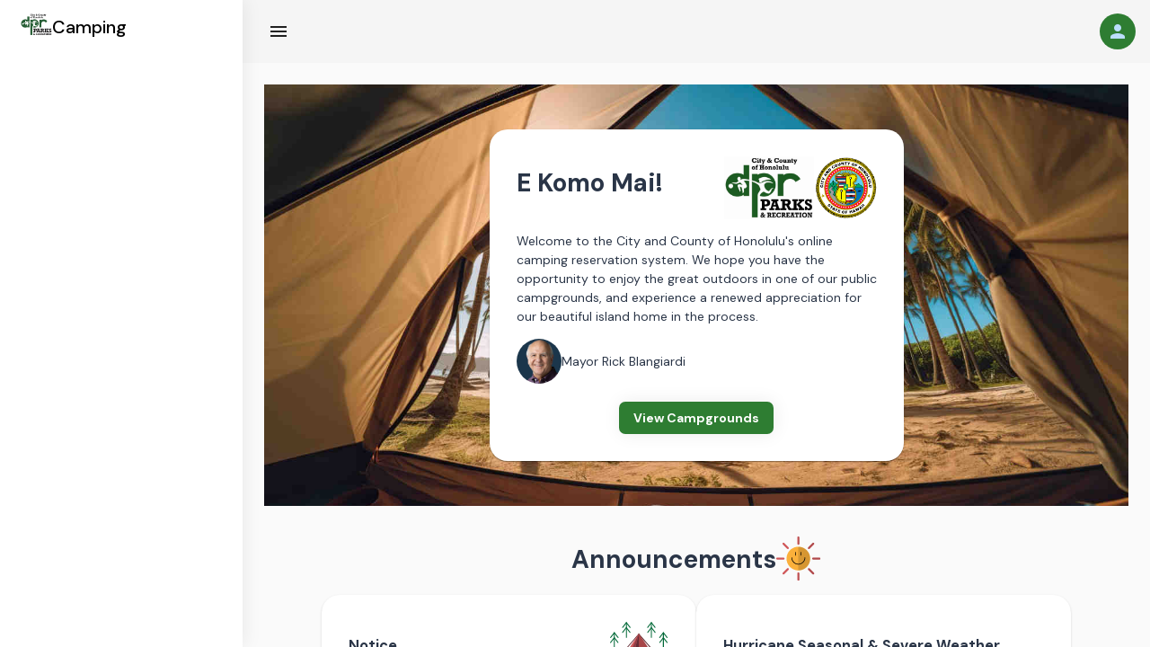

--- FILE ---
content_type: text/css
request_url: https://web5.hnl.info/camping/styles.09fd6740ed5599f4.css
body_size: 255760
content:
@import"https://fonts.googleapis.com/css2?family=DM+Sans:wght@400;500;600;700&display=swap";html,body{height:100%}body{margin:0}.mat-form-field-disabled *{color:#000000b3!important}.mat-form-field-disabled ::placeholder{color:#000000b3!important}.mat-mdc-radio-button .mdc-radio .mdc-radio__native-control:enabled:not(:checked)+.mdc-radio__background .mdc-radio__outer-circle{border-color:#000!important}.mat-mdc-checkbox .mdc-checkbox__background{border:1px solid black!important;width:19px;height:19px;border-radius:3px}.mdc-checkbox .mdc-checkbox__background{border:2px solid #3f3f3f!important;xbackground-color:transparent!important}.mdc-checkbox__checkmark-path{stroke:#fff!important;stroke-width:3;fill:transparent!important}.mdc-checkbox input[type=checkbox]:checked+.mdc-checkbox__background{background-color:#2979fd!important}.mat-ripple{overflow:hidden;position:relative}.mat-ripple:not(:empty){transform:translateZ(0)}.mat-ripple.mat-ripple-unbounded{overflow:visible}.mat-ripple-element{position:absolute;border-radius:50%;pointer-events:none;transition:opacity,transform 0ms cubic-bezier(0,0,.2,1);transform:scale3d(0,0,0)}.cdk-high-contrast-active .mat-ripple-element{display:none}.cdk-visually-hidden{border:0;clip:rect(0 0 0 0);height:1px;margin:-1px;overflow:hidden;padding:0;position:absolute;width:1px;white-space:nowrap;outline:0;-webkit-appearance:none;-moz-appearance:none;left:0}[dir=rtl] .cdk-visually-hidden{left:auto;right:0}.cdk-overlay-container,.cdk-global-overlay-wrapper{pointer-events:none;top:0;left:0;height:100%;width:100%}.cdk-overlay-container{position:fixed;z-index:1000}.cdk-overlay-container:empty{display:none}.cdk-global-overlay-wrapper{display:flex;position:absolute;z-index:1000}.cdk-overlay-pane{position:absolute;pointer-events:auto;box-sizing:border-box;z-index:1000;display:flex;max-width:100%;max-height:100%}.cdk-overlay-backdrop{position:absolute;inset:0;z-index:1000;pointer-events:auto;-webkit-tap-highlight-color:transparent;transition:opacity .4s cubic-bezier(.25,.8,.25,1);opacity:0}.cdk-overlay-backdrop.cdk-overlay-backdrop-showing{opacity:1}.cdk-high-contrast-active .cdk-overlay-backdrop.cdk-overlay-backdrop-showing{opacity:.6}.cdk-overlay-dark-backdrop{background:rgba(0,0,0,.32)}.cdk-overlay-transparent-backdrop{transition:visibility 1ms linear,opacity 1ms linear;visibility:hidden;opacity:1}.cdk-overlay-transparent-backdrop.cdk-overlay-backdrop-showing{opacity:0;visibility:visible}.cdk-overlay-backdrop-noop-animation{transition:none}.cdk-overlay-connected-position-bounding-box{position:absolute;z-index:1000;display:flex;flex-direction:column;min-width:1px;min-height:1px}.cdk-global-scrollblock{position:fixed;width:100%;overflow-y:scroll}textarea.cdk-textarea-autosize{resize:none}textarea.cdk-textarea-autosize-measuring{padding:2px 0!important;box-sizing:content-box!important;height:auto!important;overflow:hidden!important}textarea.cdk-textarea-autosize-measuring-firefox{padding:2px 0!important;box-sizing:content-box!important;height:0!important}@keyframes cdk-text-field-autofill-start{}@keyframes cdk-text-field-autofill-end{}.cdk-text-field-autofill-monitored:-webkit-autofill{animation:cdk-text-field-autofill-start 0s 1ms}.cdk-text-field-autofill-monitored:not(:-webkit-autofill){animation:cdk-text-field-autofill-end 0s 1ms}.mat-focus-indicator{position:relative}.mat-focus-indicator:before{inset:0;position:absolute;box-sizing:border-box;pointer-events:none;display:var(--mat-focus-indicator-display, none);border:var(--mat-focus-indicator-border-width, 3px) var(--mat-focus-indicator-border-style, solid) var(--mat-focus-indicator-border-color, transparent);border-radius:var(--mat-focus-indicator-border-radius, 4px)}.mat-focus-indicator:focus:before{content:""}.cdk-high-contrast-active{--mat-focus-indicator-display: block}.mat-mdc-focus-indicator{position:relative}.mat-mdc-focus-indicator:before{inset:0;position:absolute;box-sizing:border-box;pointer-events:none;display:var(--mat-mdc-focus-indicator-display, none);border:var(--mat-mdc-focus-indicator-border-width, 3px) var(--mat-mdc-focus-indicator-border-style, solid) var(--mat-mdc-focus-indicator-border-color, transparent);border-radius:var(--mat-mdc-focus-indicator-border-radius, 4px)}.mat-mdc-focus-indicator:focus:before{content:""}.cdk-high-contrast-active{--mat-mdc-focus-indicator-display: block}.bg-primary{background-color:#fb9778!important}.text-primary{color:#fb9778!important}.bg-accent{background-color:#03c9d7!important}.text-accent{color:#03c9d7!important}.bg-success{background-color:#00c292!important}.text-success{color:#00c292!important}.bg-warning{background-color:#fec90f!important}.text-warning{color:#fec90f!important}.bg-error{background-color:#fc4b6c!important}.text-error{color:#fc4b6c!important}.bg-white{background-color:#fff!important}.text-white{color:#fff!important}.bg-light{background-color:#f2f6fa!important}.text-light{color:#f2f6fa!important}.bg-gray-100{background-color:#7c8fac!important}.text-gray-100{color:#7c8fac!important}.bg-light-error{background-color:#f9e7eb!important}.text-light-error{color:#f9e7eb!important}.bg-light-accent{background-color:#e5fafb!important}.text-light-accent{color:#e5fafb!important}.bg-light-success{background-color:#ebfaf2!important}.text-light-success{color:#ebfaf2!important}.bg-light-warning{background-color:#fff8ec!important}.text-light-warning{color:#fff8ec!important}.bg-light-primary{background-color:#ffe5dc!important}.text-light-primary{color:#ffe5dc!important}.fill-warning svg{fill:#fec90f;color:#fec90f}.fill-light svg{fill:#f2f6fa;color:#f2f6fa}.icon-1{height:1px!important;width:1px!important}.icon-2{height:2px!important;width:2px!important}.icon-3{height:3px!important;width:3px!important}.icon-4{height:4px!important;width:4px!important}.icon-5{height:5px!important;width:5px!important}.icon-6{height:6px!important;width:6px!important}.icon-7{height:7px!important;width:7px!important}.icon-8{height:8px!important;width:8px!important}.icon-9{height:9px!important;width:9px!important}.icon-10{height:10px!important;width:10px!important}.icon-11{height:11px!important;width:11px!important}.icon-12{height:12px!important;width:12px!important}.icon-13{height:13px!important;width:13px!important}.icon-14{height:14px!important;width:14px!important}.icon-15{height:15px!important;width:15px!important}.icon-16{height:16px!important;width:16px!important}.icon-17{height:17px!important;width:17px!important}.icon-18{height:18px!important;width:18px!important}.icon-19{height:19px!important;width:19px!important}.icon-20{height:20px!important;width:20px!important}.icon-21{height:21px!important;width:21px!important}.icon-22{height:22px!important;width:22px!important}.icon-23{height:23px!important;width:23px!important}.icon-24{height:24px!important;width:24px!important}.icon-25{height:25px!important;width:25px!important}.icon-26{height:26px!important;width:26px!important}.icon-27{height:27px!important;width:27px!important}.icon-28{height:28px!important;width:28px!important}.icon-29{height:29px!important;width:29px!important}.icon-30{height:30px!important;width:30px!important}.icon-31{height:31px!important;width:31px!important}.icon-32{height:32px!important;width:32px!important}.icon-33{height:33px!important;width:33px!important}.icon-34{height:34px!important;width:34px!important}.icon-35{height:35px!important;width:35px!important}.icon-36{height:36px!important;width:36px!important}.icon-37{height:37px!important;width:37px!important}.icon-38{height:38px!important;width:38px!important}.icon-39{height:39px!important;width:39px!important}.icon-40{height:40px!important;width:40px!important}.icon-41{height:41px!important;width:41px!important}.icon-42{height:42px!important;width:42px!important}.icon-43{height:43px!important;width:43px!important}.icon-44{height:44px!important;width:44px!important}.icon-45{height:45px!important;width:45px!important}.icon-46{height:46px!important;width:46px!important}.icon-47{height:47px!important;width:47px!important}.icon-48{height:48px!important;width:48px!important}.bg-primary,.bg-accent{background:#2e7d32!important}.bg-warn{background:#f44336!important}.bg-light-primary{background:#bbdefb!important}.bg-light-accent{background:#82b1ff!important}.bg-light-warn{background:#ffcdd2!important}.bg-dark-primary,.bg-dark-accent{background:#2e7d32!important}.bg-dark-warn{background:#d32f2f!important}.text-primary,.text-accent{color:#2e7d32!important}.text-warn{color:#f44336!important}.text-light-primary{color:#bbdefb!important}.text-light-accent{color:#82b1ff!important}.text-light-warn,.text-light-error{color:#ffcdd2!important}.text-dark-primary,.text-dark-accent{color:#2e7d32!important}.text-dark-warn{color:#d32f2f!important}.horizontal-navbar .parentBox.pactive>a,.horizontal-navbar .parentBox.pactive>a:hover,.horizontal-navbar .parentBox.pactive:hover>a{background-color:#2e7d32!important}.activeMenu{background-color:#2e7d32!important}.mat-mdc-outlined-button.mat-primary,.mat-mdc-outlined-button.mat-accent{border-color:#2e7d32!important}.mat-mdc-outlined-button.mat-warn{border-color:#f44336!important}.mat-ripple-element{background-color:#0000001a}.mat-mdc-option{color:var(--mdc-theme-text-primary-on-background, rgba(0, 0, 0, .87))}.mat-mdc-option:hover:not(.mdc-list-item--disabled),.mat-mdc-option:focus:not(.mdc-list-item--disabled),.mat-mdc-option.mat-mdc-option-active,.mat-mdc-option.mdc-list-item--selected:not(.mat-mdc-option-multiple):not(.mdc-list-item--disabled){background:rgba(0,0,0,.04)}.mat-primary .mat-mdc-option.mdc-list-item--selected:not(.mdc-list-item--disabled) .mdc-list-item__primary-text{color:var(--mdc-theme-primary, #2e7d32)}.mat-accent .mat-mdc-option.mdc-list-item--selected:not(.mdc-list-item--disabled) .mdc-list-item__primary-text{color:var(--mdc-theme-secondary, #2e7d32)}.mat-warn .mat-mdc-option.mdc-list-item--selected:not(.mdc-list-item--disabled) .mdc-list-item__primary-text{color:var(--mdc-theme-error, #d32f2f)}.mat-mdc-optgroup-label{color:var(--mdc-theme-text-primary-on-background, rgba(0, 0, 0, .87))}.mat-pseudo-checkbox-full{color:#0000008a}.mat-pseudo-checkbox-full.mat-pseudo-checkbox-disabled{color:#b0b0b0}.mat-primary .mat-pseudo-checkbox-checked.mat-pseudo-checkbox-minimal:after,.mat-primary .mat-pseudo-checkbox-indeterminate.mat-pseudo-checkbox-minimal:after{color:#2e7d32}.mat-primary .mat-pseudo-checkbox-checked.mat-pseudo-checkbox-full,.mat-primary .mat-pseudo-checkbox-indeterminate.mat-pseudo-checkbox-full{background:#2e7d32}.mat-primary .mat-pseudo-checkbox-checked.mat-pseudo-checkbox-full:after,.mat-primary .mat-pseudo-checkbox-indeterminate.mat-pseudo-checkbox-full:after{color:#fafafa}.mat-pseudo-checkbox-checked.mat-pseudo-checkbox-minimal:after,.mat-pseudo-checkbox-indeterminate.mat-pseudo-checkbox-minimal:after{color:#2e7d32}.mat-pseudo-checkbox-checked.mat-pseudo-checkbox-full,.mat-pseudo-checkbox-indeterminate.mat-pseudo-checkbox-full{background:#2e7d32}.mat-pseudo-checkbox-checked.mat-pseudo-checkbox-full:after,.mat-pseudo-checkbox-indeterminate.mat-pseudo-checkbox-full:after{color:#fafafa}.mat-accent .mat-pseudo-checkbox-checked.mat-pseudo-checkbox-minimal:after,.mat-accent .mat-pseudo-checkbox-indeterminate.mat-pseudo-checkbox-minimal:after{color:#2e7d32}.mat-accent .mat-pseudo-checkbox-checked.mat-pseudo-checkbox-full,.mat-accent .mat-pseudo-checkbox-indeterminate.mat-pseudo-checkbox-full{background:#2e7d32}.mat-accent .mat-pseudo-checkbox-checked.mat-pseudo-checkbox-full:after,.mat-accent .mat-pseudo-checkbox-indeterminate.mat-pseudo-checkbox-full:after{color:#fafafa}.mat-warn .mat-pseudo-checkbox-checked.mat-pseudo-checkbox-minimal:after,.mat-warn .mat-pseudo-checkbox-indeterminate.mat-pseudo-checkbox-minimal:after{color:#d32f2f}.mat-warn .mat-pseudo-checkbox-checked.mat-pseudo-checkbox-full,.mat-warn .mat-pseudo-checkbox-indeterminate.mat-pseudo-checkbox-full{background:#d32f2f}.mat-warn .mat-pseudo-checkbox-checked.mat-pseudo-checkbox-full:after,.mat-warn .mat-pseudo-checkbox-indeterminate.mat-pseudo-checkbox-full:after{color:#fafafa}.mat-pseudo-checkbox-disabled.mat-pseudo-checkbox-checked.mat-pseudo-checkbox-minimal:after,.mat-pseudo-checkbox-disabled.mat-pseudo-checkbox-indeterminate.mat-pseudo-checkbox-minimal:after{color:#b0b0b0}.mat-pseudo-checkbox-disabled.mat-pseudo-checkbox-checked.mat-pseudo-checkbox-full,.mat-pseudo-checkbox-disabled.mat-pseudo-checkbox-indeterminate.mat-pseudo-checkbox-full{background:#b0b0b0}.mat-app-background{background-color:#fafafa;color:#000000de}.mat-elevation-z0,.mat-mdc-elevation-specific.mat-elevation-z0{box-shadow:0 0 #0003,0 0 #00000024,0 0 #0000001f}.mat-elevation-z1,.mat-mdc-elevation-specific.mat-elevation-z1{box-shadow:0 2px 1px -1px #0003,0 1px 1px #00000024,0 1px 3px #0000001f}.mat-elevation-z2,.mat-mdc-elevation-specific.mat-elevation-z2{box-shadow:0 3px 1px -2px #0003,0 2px 2px #00000024,0 1px 5px #0000001f}.mat-elevation-z3,.mat-mdc-elevation-specific.mat-elevation-z3{box-shadow:0 3px 3px -2px #0003,0 3px 4px #00000024,0 1px 8px #0000001f}.mat-elevation-z4,.mat-mdc-elevation-specific.mat-elevation-z4{box-shadow:0 2px 4px -1px #0003,0 4px 5px #00000024,0 1px 10px #0000001f}.mat-elevation-z5,.mat-mdc-elevation-specific.mat-elevation-z5{box-shadow:0 3px 5px -1px #0003,0 5px 8px #00000024,0 1px 14px #0000001f}.mat-elevation-z6,.mat-mdc-elevation-specific.mat-elevation-z6{box-shadow:0 3px 5px -1px #0003,0 6px 10px #00000024,0 1px 18px #0000001f}.mat-elevation-z7,.mat-mdc-elevation-specific.mat-elevation-z7{box-shadow:0 4px 5px -2px #0003,0 7px 10px 1px #00000024,0 2px 16px 1px #0000001f}.mat-elevation-z8,.mat-mdc-elevation-specific.mat-elevation-z8{box-shadow:0 5px 5px -3px #0003,0 8px 10px 1px #00000024,0 3px 14px 2px #0000001f}.mat-elevation-z9,.mat-mdc-elevation-specific.mat-elevation-z9{box-shadow:0 5px 6px -3px #0003,0 9px 12px 1px #00000024,0 3px 16px 2px #0000001f}.mat-elevation-z10,.mat-mdc-elevation-specific.mat-elevation-z10{box-shadow:0 6px 6px -3px #0003,0 10px 14px 1px #00000024,0 4px 18px 3px #0000001f}.mat-elevation-z11,.mat-mdc-elevation-specific.mat-elevation-z11{box-shadow:0 6px 7px -4px #0003,0 11px 15px 1px #00000024,0 4px 20px 3px #0000001f}.mat-elevation-z12,.mat-mdc-elevation-specific.mat-elevation-z12{box-shadow:0 7px 8px -4px #0003,0 12px 17px 2px #00000024,0 5px 22px 4px #0000001f}.mat-elevation-z13,.mat-mdc-elevation-specific.mat-elevation-z13{box-shadow:0 7px 8px -4px #0003,0 13px 19px 2px #00000024,0 5px 24px 4px #0000001f}.mat-elevation-z14,.mat-mdc-elevation-specific.mat-elevation-z14{box-shadow:0 7px 9px -4px #0003,0 14px 21px 2px #00000024,0 5px 26px 4px #0000001f}.mat-elevation-z15,.mat-mdc-elevation-specific.mat-elevation-z15{box-shadow:0 8px 9px -5px #0003,0 15px 22px 2px #00000024,0 6px 28px 5px #0000001f}.mat-elevation-z16,.mat-mdc-elevation-specific.mat-elevation-z16{box-shadow:0 8px 10px -5px #0003,0 16px 24px 2px #00000024,0 6px 30px 5px #0000001f}.mat-elevation-z17,.mat-mdc-elevation-specific.mat-elevation-z17{box-shadow:0 8px 11px -5px #0003,0 17px 26px 2px #00000024,0 6px 32px 5px #0000001f}.mat-elevation-z18,.mat-mdc-elevation-specific.mat-elevation-z18{box-shadow:0 9px 11px -5px #0003,0 18px 28px 2px #00000024,0 7px 34px 6px #0000001f}.mat-elevation-z19,.mat-mdc-elevation-specific.mat-elevation-z19{box-shadow:0 9px 12px -6px #0003,0 19px 29px 2px #00000024,0 7px 36px 6px #0000001f}.mat-elevation-z20,.mat-mdc-elevation-specific.mat-elevation-z20{box-shadow:0 10px 13px -6px #0003,0 20px 31px 3px #00000024,0 8px 38px 7px #0000001f}.mat-elevation-z21,.mat-mdc-elevation-specific.mat-elevation-z21{box-shadow:0 10px 13px -6px #0003,0 21px 33px 3px #00000024,0 8px 40px 7px #0000001f}.mat-elevation-z22,.mat-mdc-elevation-specific.mat-elevation-z22{box-shadow:0 10px 14px -6px #0003,0 22px 35px 3px #00000024,0 8px 42px 7px #0000001f}.mat-elevation-z23,.mat-mdc-elevation-specific.mat-elevation-z23{box-shadow:0 11px 14px -7px #0003,0 23px 36px 3px #00000024,0 9px 44px 8px #0000001f}.mat-elevation-z24,.mat-mdc-elevation-specific.mat-elevation-z24{box-shadow:0 11px 15px -7px #0003,0 24px 38px 3px #00000024,0 9px 46px 8px #0000001f}.mat-mdc-option{-moz-osx-font-smoothing:grayscale;-webkit-font-smoothing:antialiased;font-family:var(--mdc-typography-body1-font-family, var(--mdc-typography-font-family, DM Sans));font-size:var(--mdc-typography-body1-font-size, 14px);line-height:var(--mdc-typography-body1-line-height, 20px);font-weight:var(--mdc-typography-body1-font-weight, 400);letter-spacing:var(--mdc-typography-body1-letter-spacing, normal)}.mat-mdc-card{box-shadow:0 2px 1px -1px #0003,0 1px 1px #00000024,0 1px 3px #0000001f;--mdc-elevated-card-container-color: #fff}.mat-mdc-card-outlined{box-shadow:0 0 #0003,0 0 #00000024,0 0 #0000001f;--mdc-outlined-card-outline-color: #e0e0e0}.mat-mdc-card-subtitle{color:#0000008a}.mat-mdc-card-title{-moz-osx-font-smoothing:grayscale;-webkit-font-smoothing:antialiased;font-family:var(--mdc-typography-headline6-font-family, var(--mdc-typography-font-family, DM Sans));font-size:var(--mdc-typography-headline6-font-size, 18px);line-height:var(--mdc-typography-headline6-line-height, 26px);font-weight:var(--mdc-typography-headline6-font-weight, 600);letter-spacing:var(--mdc-typography-headline6-letter-spacing, normal);-webkit-text-decoration:var(--mdc-typography-headline6-text-decoration, inherit);text-decoration:var(--mdc-typography-headline6-text-decoration, inherit);text-transform:var(--mdc-typography-headline6-text-transform, none)}.mat-mdc-card-subtitle{-moz-osx-font-smoothing:grayscale;-webkit-font-smoothing:antialiased;font-family:var(--mdc-typography-subtitle2-font-family, var(--mdc-typography-font-family, DM Sans));font-size:var(--mdc-typography-subtitle2-font-size, 14px);line-height:var(--mdc-typography-subtitle2-line-height, 14px);font-weight:var(--mdc-typography-subtitle2-font-weight, 400);letter-spacing:var(--mdc-typography-subtitle2-letter-spacing, normal);-webkit-text-decoration:var(--mdc-typography-subtitle2-text-decoration, inherit);text-decoration:var(--mdc-typography-subtitle2-text-decoration, inherit);text-transform:var(--mdc-typography-subtitle2-text-transform, none)}.mat-mdc-progress-bar{--mdc-linear-progress-active-indicator-color: #2e7d32}.mat-mdc-progress-bar .mdc-linear-progress__buffer-dots{background-image:url("data:image/svg+xml,%3Csvg version='1.1' xmlns='http://www.w3.org/2000/svg' xmlns:xlink='http://www.w3.org/1999/xlink' x='0px' y='0px' enable-background='new 0 0 5 2' xml:space='preserve' viewBox='0 0 5 2' preserveAspectRatio='none slice'%3E%3Ccircle cx='1' cy='1' r='1' fill='rgba(46, 125, 50, 0.25)'/%3E%3C/svg%3E")}.mat-mdc-progress-bar .mdc-linear-progress__buffer-bar{background-color:#2e7d3240}.mat-mdc-progress-bar.mat-accent{--mdc-linear-progress-active-indicator-color: #2e7d32}.mat-mdc-progress-bar.mat-accent .mdc-linear-progress__buffer-dots{background-image:url("data:image/svg+xml,%3Csvg version='1.1' xmlns='http://www.w3.org/2000/svg' xmlns:xlink='http://www.w3.org/1999/xlink' x='0px' y='0px' enable-background='new 0 0 5 2' xml:space='preserve' viewBox='0 0 5 2' preserveAspectRatio='none slice'%3E%3Ccircle cx='1' cy='1' r='1' fill='rgba(46, 125, 50, 0.25)'/%3E%3C/svg%3E")}.mat-mdc-progress-bar.mat-accent .mdc-linear-progress__buffer-bar{background-color:#2e7d3240}.mat-mdc-progress-bar.mat-warn{--mdc-linear-progress-active-indicator-color: #d32f2f}.mat-mdc-progress-bar.mat-warn .mdc-linear-progress__buffer-dots{background-image:url("data:image/svg+xml,%3Csvg version='1.1' xmlns='http://www.w3.org/2000/svg' xmlns:xlink='http://www.w3.org/1999/xlink' x='0px' y='0px' enable-background='new 0 0 5 2' xml:space='preserve' viewBox='0 0 5 2' preserveAspectRatio='none slice'%3E%3Ccircle cx='1' cy='1' r='1' fill='rgba(211, 47, 47, 0.25)'/%3E%3C/svg%3E")}.mat-mdc-progress-bar.mat-warn .mdc-linear-progress__buffer-bar{background-color:#d32f2f40}.mat-mdc-tooltip{--mdc-plain-tooltip-container-color: #616161;--mdc-plain-tooltip-supporting-text-color: white}.mat-mdc-tooltip{--mdc-plain-tooltip-supporting-text-font: DM Sans;--mdc-plain-tooltip-supporting-text-size: 12px;--mdc-plain-tooltip-supporting-text-weight: 400;--mdc-plain-tooltip-supporting-text-tracking: .0333333333em}.mdc-text-field:not(.mdc-text-field--disabled) .mdc-floating-label{color:#0009}.mdc-text-field:not(.mdc-text-field--disabled) .mdc-text-field__input{color:#000000de}@media all{.mdc-text-field:not(.mdc-text-field--disabled) .mdc-text-field__input::placeholder{color:#0009}}@media all{.mdc-text-field:not(.mdc-text-field--disabled) .mdc-text-field__input:-ms-input-placeholder{color:#0009}}.mdc-text-field .mdc-text-field__input{caret-color:var(--mdc-theme-primary, #2e7d32)}.mdc-text-field:not(.mdc-text-field--disabled)+.mdc-text-field-helper-line .mdc-text-field-helper-text{color:#0009}.mdc-text-field:not(.mdc-text-field--disabled) .mdc-text-field-character-counter,.mdc-text-field:not(.mdc-text-field--disabled)+.mdc-text-field-helper-line .mdc-text-field-character-counter{color:#0009}.mdc-text-field:not(.mdc-text-field--disabled) .mdc-text-field__icon--leading{color:#0000008a}.mdc-text-field:not(.mdc-text-field--disabled) .mdc-text-field__icon--trailing{color:#0000008a}.mdc-text-field:not(.mdc-text-field--disabled) .mdc-text-field__affix--prefix{color:#0009}.mdc-text-field:not(.mdc-text-field--disabled) .mdc-text-field__affix--suffix{color:#0009}.mdc-text-field--filled .mdc-text-field__ripple:before,.mdc-text-field--filled .mdc-text-field__ripple:after{background-color:var(--mdc-ripple-color, rgba(0, 0, 0, .87))}.mdc-text-field--filled:hover .mdc-text-field__ripple:before,.mdc-text-field--filled.mdc-ripple-surface--hover .mdc-text-field__ripple:before{opacity:var(--mdc-ripple-hover-opacity, .04)}.mdc-text-field--filled.mdc-ripple-upgraded--background-focused .mdc-text-field__ripple:before,.mdc-text-field--filled:not(.mdc-ripple-upgraded):focus .mdc-text-field__ripple:before{opacity:var(--mdc-ripple-focus-opacity, .12)}.mdc-text-field--filled:not(.mdc-text-field--disabled){background-color:#f5f5f5}.mdc-text-field--filled:not(.mdc-text-field--disabled) .mdc-line-ripple:before{border-bottom-color:#0000006b}.mdc-text-field--filled:not(.mdc-text-field--disabled):hover .mdc-line-ripple:before{border-bottom-color:#000000de}.mdc-text-field--filled .mdc-line-ripple:after{border-bottom-color:var(--mdc-theme-primary, #2e7d32)}.mdc-text-field--outlined:not(.mdc-text-field--disabled) .mdc-notched-outline__leading,.mdc-text-field--outlined:not(.mdc-text-field--disabled) .mdc-notched-outline__notch,.mdc-text-field--outlined:not(.mdc-text-field--disabled) .mdc-notched-outline__trailing{border-color:#00000061}.mdc-text-field--outlined:not(.mdc-text-field--disabled):not(.mdc-text-field--focused):hover .mdc-notched-outline .mdc-notched-outline__leading,.mdc-text-field--outlined:not(.mdc-text-field--disabled):not(.mdc-text-field--focused):hover .mdc-notched-outline .mdc-notched-outline__notch,.mdc-text-field--outlined:not(.mdc-text-field--disabled):not(.mdc-text-field--focused):hover .mdc-notched-outline .mdc-notched-outline__trailing{border-color:#000000de}.mdc-text-field--outlined:not(.mdc-text-field--disabled).mdc-text-field--focused .mdc-notched-outline__leading,.mdc-text-field--outlined:not(.mdc-text-field--disabled).mdc-text-field--focused .mdc-notched-outline__notch,.mdc-text-field--outlined:not(.mdc-text-field--disabled).mdc-text-field--focused .mdc-notched-outline__trailing{border-color:var(--mdc-theme-primary, #2e7d32)}.mdc-text-field--outlined .mdc-text-field__ripple:before,.mdc-text-field--outlined .mdc-text-field__ripple:after{background-color:var(--mdc-ripple-color, transparent)}.mdc-text-field--focused:not(.mdc-text-field--disabled) .mdc-floating-label{color:#2e7d32de}.mdc-text-field--invalid:not(.mdc-text-field--disabled):hover .mdc-line-ripple:before{border-bottom-color:var(--mdc-theme-error, #d32f2f)}.mdc-text-field--invalid:not(.mdc-text-field--disabled) .mdc-line-ripple:after{border-bottom-color:var(--mdc-theme-error, #d32f2f)}.mdc-text-field--invalid:not(.mdc-text-field--disabled) .mdc-floating-label{color:var(--mdc-theme-error, #d32f2f)}.mdc-text-field--invalid:not(.mdc-text-field--disabled).mdc-text-field--invalid+.mdc-text-field-helper-line .mdc-text-field-helper-text--validation-msg{color:var(--mdc-theme-error, #d32f2f)}.mdc-text-field--invalid .mdc-text-field__input{caret-color:var(--mdc-theme-error, #d32f2f)}.mdc-text-field--invalid:not(.mdc-text-field--disabled) .mdc-text-field__icon--trailing{color:var(--mdc-theme-error, #d32f2f)}.mdc-text-field--invalid:not(.mdc-text-field--disabled) .mdc-line-ripple:before{border-bottom-color:var(--mdc-theme-error, #d32f2f)}.mdc-text-field--invalid:not(.mdc-text-field--disabled) .mdc-notched-outline__leading,.mdc-text-field--invalid:not(.mdc-text-field--disabled) .mdc-notched-outline__notch,.mdc-text-field--invalid:not(.mdc-text-field--disabled) .mdc-notched-outline__trailing{border-color:var(--mdc-theme-error, #d32f2f)}.mdc-text-field--invalid:not(.mdc-text-field--disabled):not(.mdc-text-field--focused):hover .mdc-notched-outline .mdc-notched-outline__leading,.mdc-text-field--invalid:not(.mdc-text-field--disabled):not(.mdc-text-field--focused):hover .mdc-notched-outline .mdc-notched-outline__notch,.mdc-text-field--invalid:not(.mdc-text-field--disabled):not(.mdc-text-field--focused):hover .mdc-notched-outline .mdc-notched-outline__trailing{border-color:var(--mdc-theme-error, #d32f2f)}.mdc-text-field--invalid:not(.mdc-text-field--disabled).mdc-text-field--focused .mdc-notched-outline__leading,.mdc-text-field--invalid:not(.mdc-text-field--disabled).mdc-text-field--focused .mdc-notched-outline__notch,.mdc-text-field--invalid:not(.mdc-text-field--disabled).mdc-text-field--focused .mdc-notched-outline__trailing{border-color:var(--mdc-theme-error, #d32f2f)}.mdc-text-field--disabled .mdc-text-field__input{color:#00000061}@media all{.mdc-text-field--disabled .mdc-text-field__input::placeholder{color:#00000061}}@media all{.mdc-text-field--disabled .mdc-text-field__input:-ms-input-placeholder{color:#00000061}}.mdc-text-field--disabled .mdc-floating-label{color:#00000061}.mdc-text-field--disabled+.mdc-text-field-helper-line .mdc-text-field-helper-text{color:#00000061}.mdc-text-field--disabled .mdc-text-field-character-counter,.mdc-text-field--disabled+.mdc-text-field-helper-line .mdc-text-field-character-counter{color:#00000061}.mdc-text-field--disabled .mdc-text-field__icon--leading,.mdc-text-field--disabled .mdc-text-field__icon--trailing{color:#0000004d}.mdc-text-field--disabled .mdc-text-field__affix--prefix,.mdc-text-field--disabled .mdc-text-field__affix--suffix{color:#00000061}.mdc-text-field--disabled .mdc-line-ripple:before{border-bottom-color:#0000000f}.mdc-text-field--disabled .mdc-notched-outline__leading,.mdc-text-field--disabled .mdc-notched-outline__notch,.mdc-text-field--disabled .mdc-notched-outline__trailing{border-color:#0000000f}@media screen and (forced-colors: active),(-ms-high-contrast: active){.mdc-text-field--disabled .mdc-text-field__input::placeholder{color:GrayText}}@media screen and (forced-colors: active),(-ms-high-contrast: active){.mdc-text-field--disabled .mdc-text-field__input:-ms-input-placeholder{color:GrayText}}@media screen and (forced-colors: active),(-ms-high-contrast: active){.mdc-text-field--disabled .mdc-floating-label{color:GrayText}}@media screen and (forced-colors: active),(-ms-high-contrast: active){.mdc-text-field--disabled+.mdc-text-field-helper-line .mdc-text-field-helper-text{color:GrayText}}@media screen and (forced-colors: active),(-ms-high-contrast: active){.mdc-text-field--disabled .mdc-text-field-character-counter,.mdc-text-field--disabled+.mdc-text-field-helper-line .mdc-text-field-character-counter{color:GrayText}}@media screen and (forced-colors: active),(-ms-high-contrast: active){.mdc-text-field--disabled .mdc-text-field__icon--leading{color:GrayText}}@media screen and (forced-colors: active),(-ms-high-contrast: active){.mdc-text-field--disabled .mdc-text-field__icon--trailing{color:GrayText}}@media screen and (forced-colors: active),(-ms-high-contrast: active){.mdc-text-field--disabled .mdc-text-field__affix--prefix{color:GrayText}}@media screen and (forced-colors: active),(-ms-high-contrast: active){.mdc-text-field--disabled .mdc-text-field__affix--suffix{color:GrayText}}@media screen and (forced-colors: active),(-ms-high-contrast: active){.mdc-text-field--disabled .mdc-line-ripple:before{border-bottom-color:GrayText}}@media screen and (forced-colors: active),(-ms-high-contrast: active){.mdc-text-field--disabled .mdc-notched-outline__leading,.mdc-text-field--disabled .mdc-notched-outline__notch,.mdc-text-field--disabled .mdc-notched-outline__trailing{border-color:GrayText}}.mdc-text-field--disabled.mdc-text-field--filled{background-color:#fafafa}.mat-mdc-form-field-error{color:var(--mdc-theme-error, #d32f2f)}.mat-mdc-form-field-focus-overlay{background-color:#000000de}.mat-mdc-form-field:hover .mat-mdc-form-field-focus-overlay{opacity:.04}.mat-mdc-form-field.mat-focused .mat-mdc-form-field-focus-overlay{opacity:.12}.mat-mdc-form-field-type-mat-native-select .mat-mdc-form-field-infix:after{color:#0000008a}.mat-mdc-form-field-type-mat-native-select.mat-focused.mat-primary .mat-mdc-form-field-infix:after{color:#2e7d32de}.mat-mdc-form-field-type-mat-native-select.mat-focused.mat-accent .mat-mdc-form-field-infix:after{color:#2e7d32de}.mat-mdc-form-field-type-mat-native-select.mat-focused.mat-warn .mat-mdc-form-field-infix:after{color:#d32f2fde}.mat-mdc-form-field-type-mat-native-select.mat-form-field-disabled .mat-mdc-form-field-infix:after{color:#00000061}.mat-mdc-form-field.mat-accent .mdc-text-field__input{caret-color:var(--mdc-theme-secondary, #2e7d32)}.mat-mdc-form-field.mat-accent:not(.mdc-text-field--disabled) .mdc-line-ripple:after{border-bottom-color:var(--mdc-theme-secondary, #2e7d32)}.mat-mdc-form-field.mat-accent .mdc-text-field--focused:not(.mdc-text-field--disabled) .mdc-floating-label{color:#2e7d32de}.mat-mdc-form-field.mat-accent .mdc-text-field--invalid:not(.mdc-text-field--disabled):hover .mdc-line-ripple:before{border-bottom-color:var(--mdc-theme-error, #d32f2f)}.mat-mdc-form-field.mat-accent .mdc-text-field--invalid:not(.mdc-text-field--disabled) .mdc-line-ripple:after{border-bottom-color:var(--mdc-theme-error, #d32f2f)}.mat-mdc-form-field.mat-accent .mdc-text-field--invalid:not(.mdc-text-field--disabled) .mdc-floating-label{color:var(--mdc-theme-error, #d32f2f)}.mat-mdc-form-field.mat-accent .mdc-text-field--invalid:not(.mdc-text-field--disabled).mdc-text-field--invalid+.mdc-text-field-helper-line .mdc-text-field-helper-text--validation-msg{color:var(--mdc-theme-error, #d32f2f)}.mat-mdc-form-field.mat-accent .mdc-text-field--invalid .mdc-text-field__input{caret-color:var(--mdc-theme-error, #d32f2f)}.mat-mdc-form-field.mat-accent .mdc-text-field--invalid:not(.mdc-text-field--disabled) .mdc-text-field__icon--trailing{color:var(--mdc-theme-error, #d32f2f)}.mat-mdc-form-field.mat-accent .mdc-text-field--invalid:not(.mdc-text-field--disabled) .mdc-line-ripple:before{border-bottom-color:var(--mdc-theme-error, #d32f2f)}.mat-mdc-form-field.mat-accent .mdc-text-field--invalid:not(.mdc-text-field--disabled) .mdc-notched-outline__leading,.mat-mdc-form-field.mat-accent .mdc-text-field--invalid:not(.mdc-text-field--disabled) .mdc-notched-outline__notch,.mat-mdc-form-field.mat-accent .mdc-text-field--invalid:not(.mdc-text-field--disabled) .mdc-notched-outline__trailing{border-color:var(--mdc-theme-error, #d32f2f)}.mat-mdc-form-field.mat-accent .mdc-text-field--invalid:not(.mdc-text-field--disabled):not(.mdc-text-field--focused):hover .mdc-notched-outline .mdc-notched-outline__leading,.mat-mdc-form-field.mat-accent .mdc-text-field--invalid:not(.mdc-text-field--disabled):not(.mdc-text-field--focused):hover .mdc-notched-outline .mdc-notched-outline__notch,.mat-mdc-form-field.mat-accent .mdc-text-field--invalid:not(.mdc-text-field--disabled):not(.mdc-text-field--focused):hover .mdc-notched-outline .mdc-notched-outline__trailing{border-color:var(--mdc-theme-error, #d32f2f)}.mat-mdc-form-field.mat-accent .mdc-text-field--invalid:not(.mdc-text-field--disabled).mdc-text-field--focused .mdc-notched-outline__leading,.mat-mdc-form-field.mat-accent .mdc-text-field--invalid:not(.mdc-text-field--disabled).mdc-text-field--focused .mdc-notched-outline__notch,.mat-mdc-form-field.mat-accent .mdc-text-field--invalid:not(.mdc-text-field--disabled).mdc-text-field--focused .mdc-notched-outline__trailing{border-color:var(--mdc-theme-error, #d32f2f)}.mat-mdc-form-field.mat-accent .mdc-text-field--outlined:not(.mdc-text-field--disabled).mdc-text-field--focused .mdc-notched-outline__leading,.mat-mdc-form-field.mat-accent .mdc-text-field--outlined:not(.mdc-text-field--disabled).mdc-text-field--focused .mdc-notched-outline__notch,.mat-mdc-form-field.mat-accent .mdc-text-field--outlined:not(.mdc-text-field--disabled).mdc-text-field--focused .mdc-notched-outline__trailing{border-color:var(--mdc-theme-secondary, #2e7d32)}.mat-mdc-form-field.mat-warn .mdc-text-field__input{caret-color:var(--mdc-theme-error, #d32f2f)}.mat-mdc-form-field.mat-warn:not(.mdc-text-field--disabled) .mdc-line-ripple:after{border-bottom-color:var(--mdc-theme-error, #d32f2f)}.mat-mdc-form-field.mat-warn .mdc-text-field--focused:not(.mdc-text-field--disabled) .mdc-floating-label{color:#d32f2fde}.mat-mdc-form-field.mat-warn .mdc-text-field--invalid:not(.mdc-text-field--disabled):hover .mdc-line-ripple:before{border-bottom-color:var(--mdc-theme-error, #d32f2f)}.mat-mdc-form-field.mat-warn .mdc-text-field--invalid:not(.mdc-text-field--disabled) .mdc-line-ripple:after{border-bottom-color:var(--mdc-theme-error, #d32f2f)}.mat-mdc-form-field.mat-warn .mdc-text-field--invalid:not(.mdc-text-field--disabled) .mdc-floating-label{color:var(--mdc-theme-error, #d32f2f)}.mat-mdc-form-field.mat-warn .mdc-text-field--invalid:not(.mdc-text-field--disabled).mdc-text-field--invalid+.mdc-text-field-helper-line .mdc-text-field-helper-text--validation-msg{color:var(--mdc-theme-error, #d32f2f)}.mat-mdc-form-field.mat-warn .mdc-text-field--invalid .mdc-text-field__input{caret-color:var(--mdc-theme-error, #d32f2f)}.mat-mdc-form-field.mat-warn .mdc-text-field--invalid:not(.mdc-text-field--disabled) .mdc-text-field__icon--trailing{color:var(--mdc-theme-error, #d32f2f)}.mat-mdc-form-field.mat-warn .mdc-text-field--invalid:not(.mdc-text-field--disabled) .mdc-line-ripple:before{border-bottom-color:var(--mdc-theme-error, #d32f2f)}.mat-mdc-form-field.mat-warn .mdc-text-field--invalid:not(.mdc-text-field--disabled) .mdc-notched-outline__leading,.mat-mdc-form-field.mat-warn .mdc-text-field--invalid:not(.mdc-text-field--disabled) .mdc-notched-outline__notch,.mat-mdc-form-field.mat-warn .mdc-text-field--invalid:not(.mdc-text-field--disabled) .mdc-notched-outline__trailing{border-color:var(--mdc-theme-error, #d32f2f)}.mat-mdc-form-field.mat-warn .mdc-text-field--invalid:not(.mdc-text-field--disabled):not(.mdc-text-field--focused):hover .mdc-notched-outline .mdc-notched-outline__leading,.mat-mdc-form-field.mat-warn .mdc-text-field--invalid:not(.mdc-text-field--disabled):not(.mdc-text-field--focused):hover .mdc-notched-outline .mdc-notched-outline__notch,.mat-mdc-form-field.mat-warn .mdc-text-field--invalid:not(.mdc-text-field--disabled):not(.mdc-text-field--focused):hover .mdc-notched-outline .mdc-notched-outline__trailing{border-color:var(--mdc-theme-error, #d32f2f)}.mat-mdc-form-field.mat-warn .mdc-text-field--invalid:not(.mdc-text-field--disabled).mdc-text-field--focused .mdc-notched-outline__leading,.mat-mdc-form-field.mat-warn .mdc-text-field--invalid:not(.mdc-text-field--disabled).mdc-text-field--focused .mdc-notched-outline__notch,.mat-mdc-form-field.mat-warn .mdc-text-field--invalid:not(.mdc-text-field--disabled).mdc-text-field--focused .mdc-notched-outline__trailing{border-color:var(--mdc-theme-error, #d32f2f)}.mat-mdc-form-field.mat-warn .mdc-text-field--outlined:not(.mdc-text-field--disabled).mdc-text-field--focused .mdc-notched-outline__leading,.mat-mdc-form-field.mat-warn .mdc-text-field--outlined:not(.mdc-text-field--disabled).mdc-text-field--focused .mdc-notched-outline__notch,.mat-mdc-form-field.mat-warn .mdc-text-field--outlined:not(.mdc-text-field--disabled).mdc-text-field--focused .mdc-notched-outline__trailing{border-color:var(--mdc-theme-error, #d32f2f)}.mat-mdc-form-field.mat-mdc-form-field.mat-mdc-form-field.mat-mdc-form-field.mat-mdc-form-field .mdc-notched-outline__notch{border-left:1px solid transparent}[dir=rtl] .mat-mdc-form-field.mat-mdc-form-field.mat-mdc-form-field.mat-mdc-form-field.mat-mdc-form-field .mdc-notched-outline__notch{border-left:none;border-right:1px solid transparent}.mat-mdc-form-field-infix{min-height:56px}.mat-mdc-text-field-wrapper .mat-mdc-form-field-flex .mat-mdc-floating-label{top:28px}.mat-mdc-text-field-wrapper.mdc-text-field--outlined .mdc-notched-outline--upgraded .mdc-floating-label--float-above{--mat-mdc-form-field-label-transform: translateY( -34.75px) scale(var(--mat-mdc-form-field-floating-label-scale, .75));transform:var(--mat-mdc-form-field-label-transform)}.mat-mdc-text-field-wrapper.mdc-text-field--outlined .mat-mdc-form-field-infix{padding-top:16px;padding-bottom:16px}.mat-mdc-text-field-wrapper:not(.mdc-text-field--outlined) .mat-mdc-form-field-infix{padding-top:24px;padding-bottom:8px}.mdc-text-field--no-label:not(.mdc-text-field--outlined):not(.mdc-text-field--textarea) .mat-mdc-form-field-infix{padding-top:16px;padding-bottom:16px}.mdc-text-field__input,.mdc-text-field__affix{-moz-osx-font-smoothing:grayscale;-webkit-font-smoothing:antialiased;font-family:var(--mdc-typography-subtitle1-font-family, var(--mdc-typography-font-family, DM Sans));font-size:var(--mdc-typography-subtitle1-font-size, 21px);font-weight:var(--mdc-typography-subtitle1-font-weight, 500);letter-spacing:var(--mdc-typography-subtitle1-letter-spacing, normal);-webkit-text-decoration:var(--mdc-typography-subtitle1-text-decoration, inherit);text-decoration:var(--mdc-typography-subtitle1-text-decoration, inherit);text-transform:var(--mdc-typography-subtitle1-text-transform, none)}.mdc-text-field--textarea .mdc-text-field__input{line-height:1.5rem}.mdc-floating-label{-moz-osx-font-smoothing:grayscale;-webkit-font-smoothing:antialiased;font-family:var(--mdc-typography-subtitle1-font-family, var(--mdc-typography-font-family, DM Sans));font-size:var(--mdc-typography-subtitle1-font-size, 21px);font-weight:var(--mdc-typography-subtitle1-font-weight, 500);letter-spacing:var(--mdc-typography-subtitle1-letter-spacing, normal);-webkit-text-decoration:var(--mdc-typography-subtitle1-text-decoration, inherit);text-decoration:var(--mdc-typography-subtitle1-text-decoration, inherit);text-transform:var(--mdc-typography-subtitle1-text-transform, none)}.mat-mdc-form-field-subscript-wrapper,.mat-mdc-form-field-bottom-align:before{-moz-osx-font-smoothing:grayscale;-webkit-font-smoothing:antialiased;font-family:var(--mdc-typography-caption-font-family, var(--mdc-typography-font-family, DM Sans));font-size:var(--mdc-typography-caption-font-size, 12px);line-height:var(--mdc-typography-caption-line-height, 20px);font-weight:var(--mdc-typography-caption-font-weight, 400);letter-spacing:var(--mdc-typography-caption-letter-spacing, .0333333333em);-webkit-text-decoration:var(--mdc-typography-caption-text-decoration, inherit);text-decoration:var(--mdc-typography-caption-text-decoration, inherit);text-transform:var(--mdc-typography-caption-text-transform, none)}.mat-mdc-form-field,.mat-mdc-floating-label{-moz-osx-font-smoothing:grayscale;-webkit-font-smoothing:antialiased;font-family:var(--mdc-typography-body1-font-family, var(--mdc-typography-font-family, DM Sans));font-size:var(--mdc-typography-body1-font-size, 14px);line-height:var(--mdc-typography-body1-line-height, 20px);font-weight:var(--mdc-typography-body1-font-weight, 400);letter-spacing:var(--mdc-typography-body1-letter-spacing, normal);-webkit-text-decoration:var(--mdc-typography-body1-text-decoration, inherit);text-decoration:var(--mdc-typography-body1-text-decoration, inherit);text-transform:var(--mdc-typography-body1-text-transform, none)}.mat-mdc-form-field .mdc-text-field--outlined .mdc-floating-label--float-above{font-size:calc(14px * var(--mat-mdc-form-field-floating-label-scale, .75))}.mat-mdc-form-field .mdc-text-field--outlined .mdc-notched-outline--upgraded .mdc-floating-label--float-above{font-size:14px}.mat-mdc-select-value{color:#000000de}.mat-mdc-select-placeholder{color:#0009}.mat-mdc-select-disabled .mat-mdc-select-value{color:#00000061}.mat-mdc-select-arrow{color:#0000008a}.mat-mdc-form-field.mat-focused.mat-primary .mat-mdc-select-arrow,.mat-mdc-form-field.mat-focused.mat-accent .mat-mdc-select-arrow{color:#2e7d32de}.mat-mdc-form-field.mat-focused.mat-warn .mat-mdc-select-arrow,.mat-mdc-form-field .mat-mdc-select.mat-mdc-select-invalid .mat-mdc-select-arrow{color:#d32f2fde}.mat-mdc-form-field .mat-mdc-select.mat-mdc-select-disabled .mat-mdc-select-arrow{color:#00000061}.mat-mdc-select-panel{-moz-osx-font-smoothing:grayscale;-webkit-font-smoothing:antialiased;font-family:var(--mdc-typography-subtitle1-font-family, var(--mdc-typography-font-family, DM Sans));font-size:var(--mdc-typography-subtitle1-font-size, 21px);line-height:var(--mdc-typography-subtitle1-line-height, 26px);font-weight:var(--mdc-typography-subtitle1-font-weight, 500);letter-spacing:var(--mdc-typography-subtitle1-letter-spacing, normal);-webkit-text-decoration:var(--mdc-typography-subtitle1-text-decoration, inherit);text-decoration:var(--mdc-typography-subtitle1-text-decoration, inherit);text-transform:var(--mdc-typography-subtitle1-text-transform, none);line-height:20px}.mat-mdc-select{-moz-osx-font-smoothing:grayscale;-webkit-font-smoothing:antialiased;font-family:var(--mdc-typography-body1-font-family, var(--mdc-typography-font-family, DM Sans));font-size:var(--mdc-typography-body1-font-size, 14px);line-height:var(--mdc-typography-body1-line-height, 20px);font-weight:var(--mdc-typography-body1-font-weight, 400);letter-spacing:var(--mdc-typography-body1-letter-spacing, normal);-webkit-text-decoration:var(--mdc-typography-body1-text-decoration, inherit);text-decoration:var(--mdc-typography-body1-text-decoration, inherit);text-transform:var(--mdc-typography-body1-text-transform, none)}.mat-mdc-autocomplete-panel{-moz-osx-font-smoothing:grayscale;-webkit-font-smoothing:antialiased;font-family:var(--mdc-typography-subtitle1-font-family, var(--mdc-typography-font-family, DM Sans));font-size:var(--mdc-typography-subtitle1-font-size, 21px);line-height:var(--mdc-typography-subtitle1-line-height, 26px);font-weight:var(--mdc-typography-subtitle1-font-weight, 500);letter-spacing:var(--mdc-typography-subtitle1-letter-spacing, normal);-webkit-text-decoration:var(--mdc-typography-subtitle1-text-decoration, inherit);text-decoration:var(--mdc-typography-subtitle1-text-decoration, inherit);text-transform:var(--mdc-typography-subtitle1-text-transform, none);line-height:20px}.mat-mdc-dialog-container{--mdc-dialog-container-color: white;--mdc-dialog-with-divider-divider-color: rgba(0, 0, 0, .12);--mdc-dialog-subhead-color: rgba(0, 0, 0, .87);--mdc-dialog-supporting-text-color: rgba(0, 0, 0, .6)}.mat-mdc-dialog-container{--mdc-dialog-subhead-font: DM Sans;--mdc-dialog-subhead-line-height: 26px;--mdc-dialog-subhead-size: 18px;--mdc-dialog-subhead-weight: 600;--mdc-dialog-subhead-tracking: normal;--mdc-dialog-supporting-text-font: DM Sans;--mdc-dialog-supporting-text-line-height: 20px;--mdc-dialog-supporting-text-size: 14px;--mdc-dialog-supporting-text-weight: 400;--mdc-dialog-supporting-text-tracking: normal}.mat-mdc-standard-chip{--mdc-chip-elevated-container-color: #e0e0e0;--mdc-chip-elevated-disabled-container-color: #e0e0e0;--mdc-chip-label-text-color: #212121;--mdc-chip-disabled-label-text-color: #212121;--mdc-chip-with-icon-icon-color: #212121;--mdc-chip-with-icon-disabled-icon-color: #212121;--mdc-chip-with-trailing-icon-disabled-trailing-icon-color: #212121;--mdc-chip-with-trailing-icon-trailing-icon-color: #212121;--mdc-chip-with-icon-selected-icon-color: #212121}.mat-mdc-standard-chip.mat-primary.mat-mdc-chip-selected,.mat-mdc-standard-chip.mat-primary.mat-mdc-chip-highlighted,.mat-mdc-standard-chip.mat-accent.mat-mdc-chip-selected,.mat-mdc-standard-chip.mat-accent.mat-mdc-chip-highlighted{--mdc-chip-elevated-container-color: #2e7d32;--mdc-chip-elevated-disabled-container-color: #2e7d32;--mdc-chip-label-text-color: white;--mdc-chip-disabled-label-text-color: white;--mdc-chip-with-icon-icon-color: white;--mdc-chip-with-icon-disabled-icon-color: white;--mdc-chip-with-trailing-icon-disabled-trailing-icon-color: white;--mdc-chip-with-trailing-icon-trailing-icon-color: white;--mdc-chip-with-icon-selected-icon-color: white}.mat-mdc-standard-chip.mat-warn.mat-mdc-chip-selected,.mat-mdc-standard-chip.mat-warn.mat-mdc-chip-highlighted{--mdc-chip-elevated-container-color: #d32f2f;--mdc-chip-elevated-disabled-container-color: #d32f2f;--mdc-chip-label-text-color: white;--mdc-chip-disabled-label-text-color: white;--mdc-chip-with-icon-icon-color: white;--mdc-chip-with-icon-disabled-icon-color: white;--mdc-chip-with-trailing-icon-disabled-trailing-icon-color: white;--mdc-chip-with-trailing-icon-trailing-icon-color: white;--mdc-chip-with-icon-selected-icon-color: white}.mat-mdc-chip-focus-overlay{background:black}.mat-mdc-chip{height:32px}.mat-mdc-standard-chip{-moz-osx-font-smoothing:grayscale;-webkit-font-smoothing:antialiased;font-family:var(--mdc-typography-body2-font-family, var(--mdc-typography-font-family, DM Sans));font-size:var(--mdc-typography-body2-font-size, 16px);line-height:var(--mdc-typography-body2-line-height, 22px);font-weight:var(--mdc-typography-body2-font-weight, 400);letter-spacing:var(--mdc-typography-body2-letter-spacing, normal);-webkit-text-decoration:var(--mdc-typography-body2-text-decoration, inherit);text-decoration:var(--mdc-typography-body2-text-decoration, inherit);text-transform:var(--mdc-typography-body2-text-transform, none)}.mat-mdc-slide-toggle{--mdc-switch-disabled-selected-handle-color: #424242;--mdc-switch-disabled-unselected-handle-color: #424242;--mdc-switch-disabled-selected-track-color: #424242;--mdc-switch-disabled-unselected-track-color: #424242;--mdc-switch-unselected-focus-state-layer-color: #424242;--mdc-switch-unselected-pressed-state-layer-color: #424242;--mdc-switch-unselected-hover-state-layer-color: #424242;--mdc-switch-unselected-focus-track-color: #e0e0e0;--mdc-switch-unselected-hover-track-color: #e0e0e0;--mdc-switch-unselected-pressed-track-color: #e0e0e0;--mdc-switch-unselected-track-color: #e0e0e0;--mdc-switch-unselected-focus-handle-color: #212121;--mdc-switch-unselected-hover-handle-color: #212121;--mdc-switch-unselected-pressed-handle-color: #212121;--mdc-switch-handle-surface-color: var(--mdc-theme-surface, #fff);--mdc-switch-unselected-handle-color: #616161;--mdc-switch-selected-icon-color: #fff;--mdc-switch-disabled-selected-icon-color: #fff;--mdc-switch-disabled-unselected-icon-color: #fff;--mdc-switch-unselected-icon-color: #fff}.mat-mdc-slide-toggle .mdc-form-field{color:var(--mdc-theme-text-primary-on-background, rgba(0, 0, 0, .87))}.mat-mdc-slide-toggle .mdc-switch--disabled+label{color:#00000061}.mat-mdc-slide-toggle{--mdc-switch-state-layer-size: 48px}.mat-mdc-radio-button .mdc-form-field{color:var(--mdc-theme-text-primary-on-background, rgba(0, 0, 0, .87))}.mat-mdc-radio-button.mat-primary{--mdc-radio-disabled-selected-icon-color: #000;--mdc-radio-disabled-unselected-icon-color: #000;--mdc-radio-unselected-focus-icon-color: #212121;--mdc-radio-unselected-hover-icon-color: #212121;--mdc-radio-unselected-icon-color: rgba(0, 0, 0, .54);--mdc-radio-unselected-pressed-icon-color: rgba(0, 0, 0, .54);--mdc-radio-selected-focus-icon-color: #2e7d32;--mdc-radio-selected-hover-icon-color: #2e7d32;--mdc-radio-selected-icon-color: #2e7d32;--mdc-radio-selected-pressed-icon-color: #2e7d32;--mat-mdc-radio-ripple-color: #000;--mat-mdc-radio-checked-ripple-color: #2e7d32}.mat-mdc-radio-button.mat-primary .mdc-radio--disabled+label{color:#00000061}.mat-mdc-radio-button.mat-accent{--mdc-radio-disabled-selected-icon-color: #000;--mdc-radio-disabled-unselected-icon-color: #000;--mdc-radio-unselected-focus-icon-color: #212121;--mdc-radio-unselected-hover-icon-color: #212121;--mdc-radio-unselected-icon-color: rgba(0, 0, 0, .54);--mdc-radio-unselected-pressed-icon-color: rgba(0, 0, 0, .54);--mdc-radio-selected-focus-icon-color: #2e7d32;--mdc-radio-selected-hover-icon-color: #2e7d32;--mdc-radio-selected-icon-color: #2e7d32;--mdc-radio-selected-pressed-icon-color: #2e7d32;--mat-mdc-radio-ripple-color: #000;--mat-mdc-radio-checked-ripple-color: #2e7d32}.mat-mdc-radio-button.mat-accent .mdc-radio--disabled+label{color:#00000061}.mat-mdc-radio-button.mat-warn{--mdc-radio-disabled-selected-icon-color: #000;--mdc-radio-disabled-unselected-icon-color: #000;--mdc-radio-unselected-focus-icon-color: #212121;--mdc-radio-unselected-hover-icon-color: #212121;--mdc-radio-unselected-icon-color: rgba(0, 0, 0, .54);--mdc-radio-unselected-pressed-icon-color: rgba(0, 0, 0, .54);--mdc-radio-selected-focus-icon-color: #d32f2f;--mdc-radio-selected-hover-icon-color: #d32f2f;--mdc-radio-selected-icon-color: #d32f2f;--mdc-radio-selected-pressed-icon-color: #d32f2f;--mat-mdc-radio-ripple-color: #000;--mat-mdc-radio-checked-ripple-color: #d32f2f}.mat-mdc-radio-button.mat-warn .mdc-radio--disabled+label{color:#00000061}.mat-mdc-radio-button .mdc-radio{padding:10px}.mat-mdc-radio-button .mdc-radio .mdc-radio__background:before{top:-10px;left:-10px;width:40px;height:40px}.mat-mdc-radio-button .mdc-radio .mdc-radio__native-control{top:0;right:0;left:0;width:40px;height:40px}.mat-mdc-slider{--mdc-slider-label-container-color: black;--mdc-slider-label-label-text-color: white;--mdc-slider-disabled-handle-color: #000;--mdc-slider-disabled-active-track-color: #000;--mdc-slider-disabled-inactive-track-color: #000;--mdc-slider-with-tick-marks-disabled-container-color: #000;--mat-mdc-slider-value-indicator-opacity: .6}.mat-mdc-slider.mat-primary,.mat-mdc-slider.mat-accent{--mdc-slider-handle-color: #2e7d32;--mdc-slider-focus-handle-color: #2e7d32;--mdc-slider-hover-handle-color: #2e7d32;--mdc-slider-active-track-color: #2e7d32;--mdc-slider-inactive-track-color: #2e7d32;--mdc-slider-with-tick-marks-active-container-color: #fff;--mdc-slider-with-tick-marks-inactive-container-color: #2e7d32;--mat-mdc-slider-ripple-color: #2e7d32;--mat-mdc-slider-hover-ripple-color: rgba(46, 125, 50, .05);--mat-mdc-slider-focus-ripple-color: rgba(46, 125, 50, .2)}.mat-mdc-slider.mat-warn{--mdc-slider-handle-color: #d32f2f;--mdc-slider-focus-handle-color: #d32f2f;--mdc-slider-hover-handle-color: #d32f2f;--mdc-slider-active-track-color: #d32f2f;--mdc-slider-inactive-track-color: #d32f2f;--mdc-slider-with-tick-marks-active-container-color: #fff;--mdc-slider-with-tick-marks-inactive-container-color: #d32f2f;--mat-mdc-slider-ripple-color: #d32f2f;--mat-mdc-slider-hover-ripple-color: rgba(211, 47, 47, .05);--mat-mdc-slider-focus-ripple-color: rgba(211, 47, 47, .2)}.mat-mdc-slider{--mdc-slider-label-label-text-font: DM Sans;--mdc-slider-label-label-text-size: 14px;--mdc-slider-label-label-text-line-height: 14px;--mdc-slider-label-label-text-tracking: normal;--mdc-slider-label-label-text-weight: 400}.mdc-menu-surface{box-shadow:0 5px 5px -3px #0003,0 8px 10px 1px #00000024,0 3px 14px 2px #0000001f;background-color:var(--mdc-theme-surface, #fff);color:var(--mdc-theme-on-surface, #000)}.mdc-list-item__primary-text{color:var(--mdc-theme-text-primary-on-background, rgba(0, 0, 0, .87))}.mdc-list-item__secondary-text{color:var(--mdc-theme-text-secondary-on-background, rgba(0, 0, 0, .54))}.mdc-list-item__overline-text{color:var(--mdc-theme-text-hint-on-background, rgba(0, 0, 0, .38))}.mdc-list-item--with-leading-icon .mdc-list-item__start,.mdc-list-item--with-trailing-icon .mdc-list-item__end{background-color:transparent}.mdc-list-item--with-leading-icon .mdc-list-item__start,.mdc-list-item--with-trailing-icon .mdc-list-item__end{color:var(--mdc-theme-text-icon-on-background, rgba(0, 0, 0, .38))}.mdc-list-item__end{color:var(--mdc-theme-text-hint-on-background, rgba(0, 0, 0, .38))}.mdc-list-item--disabled .mdc-list-item__start,.mdc-list-item--disabled .mdc-list-item__content,.mdc-list-item--disabled .mdc-list-item__end{opacity:.38}.mdc-list-item--disabled .mdc-list-item__primary-text,.mdc-list-item--disabled .mdc-list-item__secondary-text,.mdc-list-item--disabled .mdc-list-item__overline-text,.mdc-list-item--disabled.mdc-list-item--with-leading-icon .mdc-list-item__start,.mdc-list-item--disabled.mdc-list-item--with-trailing-icon .mdc-list-item__end,.mdc-list-item--disabled.mdc-list-item--with-trailing-meta .mdc-list-item__end{color:var(--mdc-theme-on-surface, #000)}.mdc-list-item--selected .mdc-list-item__primary-text,.mdc-list-item--activated .mdc-list-item__primary-text,.mdc-list-item--selected.mdc-list-item--with-leading-icon .mdc-list-item__start,.mdc-list-item--activated.mdc-list-item--with-leading-icon .mdc-list-item__start{color:var(--mdc-theme-primary, #2e7d32)}.mdc-deprecated-list-group__subheader{color:var(--mdc-theme-text-primary-on-background, rgba(0, 0, 0, .87))}.mdc-list-divider:after{border-bottom-color:#fff}.mdc-list-divider{background-color:#0000001f}.mat-mdc-menu-item[disabled],.mat-mdc-menu-item[disabled] .mat-mdc-menu-submenu-icon,.mat-mdc-menu-item[disabled] .mat-icon-no-color{color:var(--mdc-theme-text-disabled-on-background, rgba(0, 0, 0, .38))}.mat-mdc-menu-item .mat-icon-no-color,.mat-mdc-menu-submenu-icon{color:var(--mdc-theme-text-primary-on-background, rgba(0, 0, 0, .87))}.mat-mdc-menu-item:hover:not([disabled]),.mat-mdc-menu-item.cdk-program-focused:not([disabled]),.mat-mdc-menu-item.cdk-keyboard-focused:not([disabled]),.mat-mdc-menu-item-highlighted:not([disabled]){background:rgba(0,0,0,.04)}.mat-mdc-menu-content{-moz-osx-font-smoothing:grayscale;-webkit-font-smoothing:antialiased;font-family:var(--mdc-typography-subtitle1-font-family, var(--mdc-typography-font-family, DM Sans));font-size:var(--mdc-typography-subtitle1-font-size, 21px);line-height:var(--mdc-typography-subtitle1-line-height, 26px);font-weight:var(--mdc-typography-subtitle1-font-weight, 500);letter-spacing:var(--mdc-typography-subtitle1-letter-spacing, normal);-webkit-text-decoration:var(--mdc-typography-subtitle1-text-decoration, inherit);text-decoration:var(--mdc-typography-subtitle1-text-decoration, inherit);text-transform:var(--mdc-typography-subtitle1-text-transform, none);line-height:20px}.mat-mdc-menu-content,.mat-mdc-menu-content .mat-mdc-menu-item .mdc-list-item__primary-text{-moz-osx-font-smoothing:grayscale;-webkit-font-smoothing:antialiased;font-family:var(--mdc-typography-body1-font-family, var(--mdc-typography-font-family, DM Sans));font-size:var(--mdc-typography-body1-font-size, 14px);line-height:var(--mdc-typography-body1-line-height, 20px);font-weight:var(--mdc-typography-body1-font-weight, 400);letter-spacing:var(--mdc-typography-body1-letter-spacing, normal);-webkit-text-decoration:var(--mdc-typography-body1-text-decoration, inherit);text-decoration:var(--mdc-typography-body1-text-decoration, inherit);text-transform:var(--mdc-typography-body1-text-transform, none)}.mat-mdc-list-base{--mdc-list-list-item-label-text-color: rgba(0, 0, 0, .87);--mdc-list-list-item-supporting-text-color: rgba(0, 0, 0, .54);--mdc-list-list-item-leading-icon-color: rgba(0, 0, 0, .38);--mdc-list-list-item-trailing-supporting-text-color: rgba(0, 0, 0, .38);--mdc-list-list-item-trailing-icon-color: rgba(0, 0, 0, .38);--mdc-list-list-item-selected-trailing-icon-color: rgba(0, 0, 0, .38);--mdc-list-list-item-disabled-label-text-color: black;--mdc-list-list-item-disabled-leading-icon-color: black;--mdc-list-list-item-disabled-trailing-icon-color: black;--mdc-list-list-item-hover-label-text-color: rgba(0, 0, 0, .87);--mdc-list-list-item-hover-leading-icon-color: rgba(0, 0, 0, .38);--mdc-list-list-item-hover-trailing-icon-color: rgba(0, 0, 0, .38);--mdc-list-list-item-focus-label-text-color: rgba(0, 0, 0, .87);--mdc-list-list-item-hover-state-layer-color: black;--mdc-list-list-item-hover-state-layer-opacity: .04;--mdc-list-list-item-focus-state-layer-color: black;--mdc-list-list-item-focus-state-layer-opacity: .12}.mat-mdc-list-option .mdc-list-item__start,.mat-mdc-list-option .mdc-list-item__end{--mdc-checkbox-selected-checkmark-color: #fff;--mdc-checkbox-selected-focus-icon-color: #2e7d32;--mdc-checkbox-selected-hover-icon-color: #2e7d32;--mdc-checkbox-selected-icon-color: #2e7d32;--mdc-checkbox-selected-pressed-icon-color: #2e7d32;--mdc-checkbox-unselected-focus-icon-color: #212121;--mdc-checkbox-unselected-hover-icon-color: #212121;--mdc-checkbox-disabled-selected-icon-color: rgba(0, 0, 0, .38);--mdc-checkbox-disabled-unselected-icon-color: rgba(0, 0, 0, .38);--mdc-checkbox-unselected-icon-color: rgba(0, 0, 0, .54);--mdc-checkbox-unselected-pressed-icon-color: rgba(0, 0, 0, .54)}.mat-mdc-list-option .mdc-list-item__start,.mat-mdc-list-option .mdc-list-item__end{--mdc-radio-disabled-selected-icon-color: #000;--mdc-radio-disabled-unselected-icon-color: #000;--mdc-radio-unselected-focus-icon-color: #212121;--mdc-radio-unselected-hover-icon-color: #212121;--mdc-radio-unselected-icon-color: rgba(0, 0, 0, .54);--mdc-radio-unselected-pressed-icon-color: rgba(0, 0, 0, .54);--mdc-radio-selected-focus-icon-color: #2e7d32;--mdc-radio-selected-hover-icon-color: #2e7d32;--mdc-radio-selected-icon-color: #2e7d32;--mdc-radio-selected-pressed-icon-color: #2e7d32;--mat-mdc-radio-ripple-color: #000;--mat-mdc-radio-checked-ripple-color: #2e7d32}.mat-mdc-list-option .mdc-list-item__start .mdc-radio--disabled+label,.mat-mdc-list-option .mdc-list-item__end .mdc-radio--disabled+label{color:#00000061}.mat-mdc-list-option.mat-accent .mdc-list-item__start,.mat-mdc-list-option.mat-accent .mdc-list-item__end{--mdc-checkbox-selected-checkmark-color: #fff;--mdc-checkbox-selected-focus-icon-color: #2e7d32;--mdc-checkbox-selected-hover-icon-color: #2e7d32;--mdc-checkbox-selected-icon-color: #2e7d32;--mdc-checkbox-selected-pressed-icon-color: #2e7d32;--mdc-checkbox-unselected-focus-icon-color: #212121;--mdc-checkbox-unselected-hover-icon-color: #212121;--mdc-checkbox-disabled-selected-icon-color: rgba(0, 0, 0, .38);--mdc-checkbox-disabled-unselected-icon-color: rgba(0, 0, 0, .38);--mdc-checkbox-unselected-icon-color: rgba(0, 0, 0, .54);--mdc-checkbox-unselected-pressed-icon-color: rgba(0, 0, 0, .54)}.mat-mdc-list-option.mat-accent .mdc-list-item__start,.mat-mdc-list-option.mat-accent .mdc-list-item__end{--mdc-radio-disabled-selected-icon-color: #000;--mdc-radio-disabled-unselected-icon-color: #000;--mdc-radio-unselected-focus-icon-color: #212121;--mdc-radio-unselected-hover-icon-color: #212121;--mdc-radio-unselected-icon-color: rgba(0, 0, 0, .54);--mdc-radio-unselected-pressed-icon-color: rgba(0, 0, 0, .54);--mdc-radio-selected-focus-icon-color: #2e7d32;--mdc-radio-selected-hover-icon-color: #2e7d32;--mdc-radio-selected-icon-color: #2e7d32;--mdc-radio-selected-pressed-icon-color: #2e7d32;--mat-mdc-radio-ripple-color: #000;--mat-mdc-radio-checked-ripple-color: #2e7d32}.mat-mdc-list-option.mat-accent .mdc-list-item__start .mdc-radio--disabled+label,.mat-mdc-list-option.mat-accent .mdc-list-item__end .mdc-radio--disabled+label{color:#00000061}.mat-mdc-list-option.mat-warn .mdc-list-item__start,.mat-mdc-list-option.mat-warn .mdc-list-item__end{--mdc-checkbox-selected-checkmark-color: #fff;--mdc-checkbox-selected-focus-icon-color: #d32f2f;--mdc-checkbox-selected-hover-icon-color: #d32f2f;--mdc-checkbox-selected-icon-color: #d32f2f;--mdc-checkbox-selected-pressed-icon-color: #d32f2f;--mdc-checkbox-unselected-focus-icon-color: #212121;--mdc-checkbox-unselected-hover-icon-color: #212121;--mdc-checkbox-disabled-selected-icon-color: rgba(0, 0, 0, .38);--mdc-checkbox-disabled-unselected-icon-color: rgba(0, 0, 0, .38);--mdc-checkbox-unselected-icon-color: rgba(0, 0, 0, .54);--mdc-checkbox-unselected-pressed-icon-color: rgba(0, 0, 0, .54)}.mat-mdc-list-option.mat-warn .mdc-list-item__start,.mat-mdc-list-option.mat-warn .mdc-list-item__end{--mdc-radio-disabled-selected-icon-color: #000;--mdc-radio-disabled-unselected-icon-color: #000;--mdc-radio-unselected-focus-icon-color: #212121;--mdc-radio-unselected-hover-icon-color: #212121;--mdc-radio-unselected-icon-color: rgba(0, 0, 0, .54);--mdc-radio-unselected-pressed-icon-color: rgba(0, 0, 0, .54);--mdc-radio-selected-focus-icon-color: #d32f2f;--mdc-radio-selected-hover-icon-color: #d32f2f;--mdc-radio-selected-icon-color: #d32f2f;--mdc-radio-selected-pressed-icon-color: #d32f2f;--mat-mdc-radio-ripple-color: #000;--mat-mdc-radio-checked-ripple-color: #d32f2f}.mat-mdc-list-option.mat-warn .mdc-list-item__start .mdc-radio--disabled+label,.mat-mdc-list-option.mat-warn .mdc-list-item__end .mdc-radio--disabled+label{color:#00000061}.mat-mdc-list-base.mat-mdc-list-base .mdc-list-item--selected .mdc-list-item__primary-text,.mat-mdc-list-base.mat-mdc-list-base .mdc-list-item--activated .mdc-list-item__primary-text,.mat-mdc-list-base.mat-mdc-list-base .mdc-list-item--selected.mdc-list-item--with-leading-icon .mdc-list-item__start,.mat-mdc-list-base.mat-mdc-list-base .mdc-list-item--activated.mdc-list-item--with-leading-icon .mdc-list-item__start{color:#2e7d32}.mat-mdc-list-base .mdc-list-item--disabled .mdc-list-item__start,.mat-mdc-list-base .mdc-list-item--disabled .mdc-list-item__content,.mat-mdc-list-base .mdc-list-item--disabled .mdc-list-item__end{opacity:1}.mat-mdc-list-base{--mdc-list-list-item-one-line-container-height: 48px;--mdc-list-list-item-two-line-container-height: 64px;--mdc-list-list-item-three-line-container-height: 88px}.mat-mdc-list-item.mdc-list-item--with-leading-avatar.mdc-list-item--with-one-line,.mat-mdc-list-item.mdc-list-item--with-leading-checkbox.mdc-list-item--with-one-line,.mat-mdc-list-item.mdc-list-item--with-leading-icon.mdc-list-item--with-one-line{height:56px}.mat-mdc-list-item.mdc-list-item--with-leading-avatar.mdc-list-item--with-two-lines,.mat-mdc-list-item.mdc-list-item--with-leading-checkbox.mdc-list-item--with-two-lines,.mat-mdc-list-item.mdc-list-item--with-leading-icon.mdc-list-item--with-two-lines{height:72px}.mat-mdc-list-base{--mdc-list-list-item-label-text-font: DM Sans;--mdc-list-list-item-label-text-line-height: 20px;--mdc-list-list-item-label-text-size: 14px;--mdc-list-list-item-label-text-tracking: normal;--mdc-list-list-item-label-text-weight: 400;--mdc-list-list-item-supporting-text-font: DM Sans;--mdc-list-list-item-supporting-text-line-height: 22px;--mdc-list-list-item-supporting-text-size: 16px;--mdc-list-list-item-supporting-text-tracking: normal;--mdc-list-list-item-supporting-text-weight: 400;--mdc-list-list-item-trailing-supporting-text-font: DM Sans;--mdc-list-list-item-trailing-supporting-text-line-height: 20px;--mdc-list-list-item-trailing-supporting-text-size: 12px;--mdc-list-list-item-trailing-supporting-text-tracking: .0333333333em;--mdc-list-list-item-trailing-supporting-text-weight: 400}.mdc-list-group__subheader{font-size:21px;font-weight:500;line-height:26px;font-family:DM Sans;letter-spacing:normal}.mat-mdc-paginator{background:white;color:#000000de}.mat-mdc-paginator-icon{fill:#0000008a}.mat-mdc-paginator-decrement,.mat-mdc-paginator-increment{border-top:2px solid rgba(0,0,0,.54);border-right:2px solid rgba(0,0,0,.54)}.mat-mdc-paginator-first,.mat-mdc-paginator-last{border-top:2px solid rgba(0,0,0,.54)}.mat-mdc-icon-button[disabled] .mat-mdc-paginator-decrement,.mat-mdc-icon-button[disabled] .mat-mdc-paginator-increment,.mat-mdc-icon-button[disabled] .mat-mdc-paginator-first,.mat-mdc-icon-button[disabled] .mat-mdc-paginator-last{border-color:#0000001f}.mat-mdc-icon-button[disabled] .mat-mdc-paginator-icon{fill:#0000001f}.mat-mdc-paginator .mat-mdc-form-field-infix{min-height:40px}.mat-mdc-paginator .mat-mdc-text-field-wrapper .mat-mdc-form-field-flex .mat-mdc-floating-label{top:20px}.mat-mdc-paginator .mat-mdc-text-field-wrapper.mdc-text-field--outlined .mdc-notched-outline--upgraded .mdc-floating-label--float-above{--mat-mdc-form-field-label-transform: translateY( -26.75px) scale(var(--mat-mdc-form-field-floating-label-scale, .75));transform:var(--mat-mdc-form-field-label-transform)}.mat-mdc-paginator .mat-mdc-text-field-wrapper.mdc-text-field--outlined .mat-mdc-form-field-infix{padding-top:8px;padding-bottom:8px}.mat-mdc-paginator .mat-mdc-text-field-wrapper:not(.mdc-text-field--outlined) .mat-mdc-form-field-infix{padding-top:8px;padding-bottom:8px}.mat-mdc-paginator .mdc-text-field--no-label:not(.mdc-text-field--outlined):not(.mdc-text-field--textarea) .mat-mdc-form-field-infix{padding-top:8px;padding-bottom:8px}.mat-mdc-paginator .mat-mdc-text-field-wrapper:not(.mdc-text-field--outlined) .mat-mdc-floating-label{display:none}.mat-mdc-paginator-container{min-height:56px}.mat-mdc-paginator{-moz-osx-font-smoothing:grayscale;-webkit-font-smoothing:antialiased;font-family:var(--mdc-typography-caption-font-family, var(--mdc-typography-font-family, DM Sans));font-size:var(--mdc-typography-caption-font-size, 12px);line-height:var(--mdc-typography-caption-line-height, 20px);font-weight:var(--mdc-typography-caption-font-weight, 400);letter-spacing:var(--mdc-typography-caption-letter-spacing, .0333333333em);-webkit-text-decoration:var(--mdc-typography-caption-text-decoration, inherit);text-decoration:var(--mdc-typography-caption-text-decoration, inherit);text-transform:var(--mdc-typography-caption-text-transform, none)}.mat-mdc-paginator .mat-mdc-select-value{font-size:12px}.mat-mdc-tab,.mat-mdc-tab-link{background-color:transparent}.mat-mdc-tab .mdc-tab__text-label,.mat-mdc-tab-link .mdc-tab__text-label{color:#0009}.mat-mdc-tab.mat-mdc-tab-disabled .mdc-tab__ripple:before,.mat-mdc-tab.mat-mdc-tab-disabled .mat-ripple-element,.mat-mdc-tab-link.mat-mdc-tab-disabled .mdc-tab__ripple:before,.mat-mdc-tab-link.mat-mdc-tab-disabled .mat-ripple-element{background-color:#00000061}.mat-mdc-tab:not(.mat-mdc-tab-disabled).mdc-tab--active .mdc-tab__text-label,.mat-mdc-tab-link:not(.mat-mdc-tab-disabled).mdc-tab--active .mdc-tab__text-label{color:#2e7d32}.mat-mdc-tab:not(.mat-mdc-tab-disabled) .mdc-tab-indicator__content--underline,.mat-mdc-tab-link:not(.mat-mdc-tab-disabled) .mdc-tab-indicator__content--underline{border-color:var(--mdc-tab-indicator-active-indicator-color, #2e7d32)}.mdc-tab__ripple:before,.mat-mdc-tab .mat-ripple-element,.mat-mdc-tab-header-pagination .mat-ripple-element,.mat-mdc-tab-link .mat-ripple-element{background-color:#2e7d32}.mat-mdc-tab-group.mat-accent .mat-mdc-tab:not(.mat-mdc-tab-disabled).mdc-tab--active .mdc-tab__text-label,.mat-mdc-tab-group.mat-accent .mat-mdc-tab-link:not(.mat-mdc-tab-disabled).mdc-tab--active .mdc-tab__text-label,.mat-mdc-tab-nav-bar.mat-accent .mat-mdc-tab:not(.mat-mdc-tab-disabled).mdc-tab--active .mdc-tab__text-label,.mat-mdc-tab-nav-bar.mat-accent .mat-mdc-tab-link:not(.mat-mdc-tab-disabled).mdc-tab--active .mdc-tab__text-label{color:#2e7d32}.mat-mdc-tab-group.mat-accent .mat-mdc-tab:not(.mat-mdc-tab-disabled) .mdc-tab-indicator__content--underline,.mat-mdc-tab-group.mat-accent .mat-mdc-tab-link:not(.mat-mdc-tab-disabled) .mdc-tab-indicator__content--underline,.mat-mdc-tab-nav-bar.mat-accent .mat-mdc-tab:not(.mat-mdc-tab-disabled) .mdc-tab-indicator__content--underline,.mat-mdc-tab-nav-bar.mat-accent .mat-mdc-tab-link:not(.mat-mdc-tab-disabled) .mdc-tab-indicator__content--underline{border-color:var(--mdc-tab-indicator-active-indicator-color, #2e7d32)}.mat-mdc-tab-group.mat-accent .mdc-tab__ripple:before,.mat-mdc-tab-group.mat-accent .mat-mdc-tab .mat-ripple-element,.mat-mdc-tab-group.mat-accent .mat-mdc-tab-header-pagination .mat-ripple-element,.mat-mdc-tab-group.mat-accent .mat-mdc-tab-link .mat-ripple-element,.mat-mdc-tab-nav-bar.mat-accent .mdc-tab__ripple:before,.mat-mdc-tab-nav-bar.mat-accent .mat-mdc-tab .mat-ripple-element,.mat-mdc-tab-nav-bar.mat-accent .mat-mdc-tab-header-pagination .mat-ripple-element,.mat-mdc-tab-nav-bar.mat-accent .mat-mdc-tab-link .mat-ripple-element{background-color:#2e7d32}.mat-mdc-tab-group.mat-warn .mat-mdc-tab:not(.mat-mdc-tab-disabled).mdc-tab--active .mdc-tab__text-label,.mat-mdc-tab-group.mat-warn .mat-mdc-tab-link:not(.mat-mdc-tab-disabled).mdc-tab--active .mdc-tab__text-label,.mat-mdc-tab-nav-bar.mat-warn .mat-mdc-tab:not(.mat-mdc-tab-disabled).mdc-tab--active .mdc-tab__text-label,.mat-mdc-tab-nav-bar.mat-warn .mat-mdc-tab-link:not(.mat-mdc-tab-disabled).mdc-tab--active .mdc-tab__text-label{color:#d32f2f}.mat-mdc-tab-group.mat-warn .mat-mdc-tab:not(.mat-mdc-tab-disabled) .mdc-tab-indicator__content--underline,.mat-mdc-tab-group.mat-warn .mat-mdc-tab-link:not(.mat-mdc-tab-disabled) .mdc-tab-indicator__content--underline,.mat-mdc-tab-nav-bar.mat-warn .mat-mdc-tab:not(.mat-mdc-tab-disabled) .mdc-tab-indicator__content--underline,.mat-mdc-tab-nav-bar.mat-warn .mat-mdc-tab-link:not(.mat-mdc-tab-disabled) .mdc-tab-indicator__content--underline{border-color:var(--mdc-tab-indicator-active-indicator-color, #d32f2f)}.mat-mdc-tab-group.mat-warn .mdc-tab__ripple:before,.mat-mdc-tab-group.mat-warn .mat-mdc-tab .mat-ripple-element,.mat-mdc-tab-group.mat-warn .mat-mdc-tab-header-pagination .mat-ripple-element,.mat-mdc-tab-group.mat-warn .mat-mdc-tab-link .mat-ripple-element,.mat-mdc-tab-nav-bar.mat-warn .mdc-tab__ripple:before,.mat-mdc-tab-nav-bar.mat-warn .mat-mdc-tab .mat-ripple-element,.mat-mdc-tab-nav-bar.mat-warn .mat-mdc-tab-header-pagination .mat-ripple-element,.mat-mdc-tab-nav-bar.mat-warn .mat-mdc-tab-link .mat-ripple-element{background-color:#d32f2f}.mat-mdc-tab-group.mat-background-primary,.mat-mdc-tab-nav-bar.mat-background-primary,.mat-mdc-tab-group.mat-background-accent,.mat-mdc-tab-nav-bar.mat-background-accent{--mat-mdc-tab-header-with-background-background-color: #2e7d32;--mat-mdc-tab-header-with-background-foreground-color: #fff}.mat-mdc-tab-group.mat-background-warn,.mat-mdc-tab-nav-bar.mat-background-warn{--mat-mdc-tab-header-with-background-background-color: #d32f2f;--mat-mdc-tab-header-with-background-foreground-color: #fff}.mat-mdc-tab-header-pagination-chevron{border-color:var(--mdc-theme-on-surface, #000)}.mat-mdc-tab-header .mdc-tab{height:48px}.mdc-tab{-moz-osx-font-smoothing:grayscale;-webkit-font-smoothing:antialiased;font-family:var(--mdc-typography-button-font-family, var(--mdc-typography-font-family, DM Sans));font-size:var(--mdc-typography-button-font-size, 14px);line-height:var(--mdc-typography-button-line-height, 14px);font-weight:var(--mdc-typography-button-font-weight, 400);letter-spacing:var(--mdc-typography-button-letter-spacing, normal);-webkit-text-decoration:var(--mdc-typography-button-text-decoration, none);text-decoration:var(--mdc-typography-button-text-decoration, none);text-transform:var(--mdc-typography-button-text-transform, none)}.mat-mdc-checkbox .mdc-form-field{color:var(--mdc-theme-text-primary-on-background, rgba(0, 0, 0, .87))}.mat-mdc-checkbox .mat-ripple-element{background-color:#0000001a}.mat-mdc-checkbox .mdc-checkbox__ripple{background:#000}.mat-mdc-checkbox.mat-primary{--mdc-checkbox-selected-checkmark-color: #fff;--mdc-checkbox-selected-focus-icon-color: #2e7d32;--mdc-checkbox-selected-hover-icon-color: #2e7d32;--mdc-checkbox-selected-icon-color: #2e7d32;--mdc-checkbox-selected-pressed-icon-color: #2e7d32;--mdc-checkbox-unselected-focus-icon-color: #212121;--mdc-checkbox-unselected-hover-icon-color: #212121;--mdc-checkbox-disabled-selected-icon-color: rgba(0, 0, 0, .38);--mdc-checkbox-disabled-unselected-icon-color: rgba(0, 0, 0, .38);--mdc-checkbox-unselected-icon-color: rgba(0, 0, 0, .54);--mdc-checkbox-unselected-pressed-icon-color: rgba(0, 0, 0, .54)}.mat-mdc-checkbox.mat-primary .mdc-checkbox--selected~.mat-mdc-checkbox-ripple .mat-ripple-element{background-color:#2e7d321a}.mat-mdc-checkbox.mat-primary .mdc-checkbox--selected~.mdc-checkbox__ripple{background:#2e7d32}.mat-mdc-checkbox.mat-accent{--mdc-checkbox-selected-checkmark-color: #fff;--mdc-checkbox-selected-focus-icon-color: #2e7d32;--mdc-checkbox-selected-hover-icon-color: #2e7d32;--mdc-checkbox-selected-icon-color: #2e7d32;--mdc-checkbox-selected-pressed-icon-color: #2e7d32;--mdc-checkbox-unselected-focus-icon-color: #212121;--mdc-checkbox-unselected-hover-icon-color: #212121;--mdc-checkbox-disabled-selected-icon-color: rgba(0, 0, 0, .38);--mdc-checkbox-disabled-unselected-icon-color: rgba(0, 0, 0, .38);--mdc-checkbox-unselected-icon-color: rgba(0, 0, 0, .54);--mdc-checkbox-unselected-pressed-icon-color: rgba(0, 0, 0, .54)}.mat-mdc-checkbox.mat-accent .mdc-checkbox--selected~.mat-mdc-checkbox-ripple .mat-ripple-element{background-color:#2e7d321a}.mat-mdc-checkbox.mat-accent .mdc-checkbox--selected~.mdc-checkbox__ripple{background:#2e7d32}.mat-mdc-checkbox.mat-warn{--mdc-checkbox-selected-checkmark-color: #fff;--mdc-checkbox-selected-focus-icon-color: #d32f2f;--mdc-checkbox-selected-hover-icon-color: #d32f2f;--mdc-checkbox-selected-icon-color: #d32f2f;--mdc-checkbox-selected-pressed-icon-color: #d32f2f;--mdc-checkbox-unselected-focus-icon-color: #212121;--mdc-checkbox-unselected-hover-icon-color: #212121;--mdc-checkbox-disabled-selected-icon-color: rgba(0, 0, 0, .38);--mdc-checkbox-disabled-unselected-icon-color: rgba(0, 0, 0, .38);--mdc-checkbox-unselected-icon-color: rgba(0, 0, 0, .54);--mdc-checkbox-unselected-pressed-icon-color: rgba(0, 0, 0, .54)}.mat-mdc-checkbox.mat-warn .mdc-checkbox--selected~.mat-mdc-checkbox-ripple .mat-ripple-element{background-color:#d32f2f1a}.mat-mdc-checkbox.mat-warn .mdc-checkbox--selected~.mdc-checkbox__ripple{background:#d32f2f}.mat-mdc-checkbox-disabled label{color:#00000061}.mat-mdc-checkbox .mdc-checkbox{padding:calc((var(--mdc-checkbox-ripple-size, 40px) - 18px) / 2);margin:calc((var(--mdc-checkbox-touch-target-size, 40px) - 40px) / 2)}.mat-mdc-checkbox .mdc-checkbox .mdc-checkbox__background{top:calc((var(--mdc-checkbox-ripple-size, 40px) - 18px) / 2);left:calc((var(--mdc-checkbox-ripple-size, 40px) - 18px) / 2)}.mat-mdc-checkbox .mdc-checkbox .mdc-checkbox__native-control{top:calc((40px - var(--mdc-checkbox-touch-target-size, 40px)) / 2);right:calc((40px - var(--mdc-checkbox-touch-target-size, 40px)) / 2);left:calc((40px - var(--mdc-checkbox-touch-target-size, 40px)) / 2);width:var(--mdc-checkbox-touch-target-size, 40px);height:var(--mdc-checkbox-touch-target-size, 40px)}@media all and (-ms-high-contrast: none){.mdc-checkbox .mdc-checkbox__focus-ring{display:none}}.mdc-form-field{-moz-osx-font-smoothing:grayscale;-webkit-font-smoothing:antialiased;font-family:var(--mdc-typography-body2-font-family, var(--mdc-typography-font-family, DM Sans));font-size:var(--mdc-typography-body2-font-size, 16px);line-height:var(--mdc-typography-body2-line-height, 22px);font-weight:var(--mdc-typography-body2-font-weight, 400);letter-spacing:var(--mdc-typography-body2-letter-spacing, normal);-webkit-text-decoration:var(--mdc-typography-body2-text-decoration, inherit);text-decoration:var(--mdc-typography-body2-text-decoration, inherit);text-transform:var(--mdc-typography-body2-text-transform, none)}.mat-mdc-button.mat-unthemed{--mdc-text-button-label-text-color: #000}.mat-mdc-button.mat-primary,.mat-mdc-button.mat-accent{--mdc-text-button-label-text-color: #2e7d32}.mat-mdc-button.mat-warn{--mdc-text-button-label-text-color: #d32f2f}.mat-mdc-button[disabled][disabled]{--mdc-text-button-disabled-label-text-color: rgba(0, 0, 0, .38);--mdc-text-button-label-text-color: rgba(0, 0, 0, .38)}.mat-mdc-unelevated-button.mat-unthemed{--mdc-filled-button-container-color: #fff;--mdc-filled-button-label-text-color: #000}.mat-mdc-unelevated-button.mat-primary,.mat-mdc-unelevated-button.mat-accent{--mdc-filled-button-container-color: #2e7d32;--mdc-filled-button-label-text-color: #fff}.mat-mdc-unelevated-button.mat-warn{--mdc-filled-button-container-color: #d32f2f;--mdc-filled-button-label-text-color: #fff}.mat-mdc-unelevated-button[disabled][disabled]{--mdc-filled-button-disabled-container-color: rgba(0, 0, 0, .12);--mdc-filled-button-disabled-label-text-color: rgba(0, 0, 0, .38);--mdc-filled-button-container-color: rgba(0, 0, 0, .12);--mdc-filled-button-label-text-color: rgba(0, 0, 0, .38)}.mat-mdc-raised-button.mat-unthemed{--mdc-protected-button-container-color: #fff;--mdc-protected-button-label-text-color: #000}.mat-mdc-raised-button.mat-primary,.mat-mdc-raised-button.mat-accent{--mdc-protected-button-container-color: #2e7d32;--mdc-protected-button-label-text-color: #fff}.mat-mdc-raised-button.mat-warn{--mdc-protected-button-container-color: #d32f2f;--mdc-protected-button-label-text-color: #fff}.mat-mdc-raised-button[disabled][disabled]{--mdc-protected-button-disabled-container-color: rgba(0, 0, 0, .12);--mdc-protected-button-disabled-label-text-color: rgba(0, 0, 0, .38);--mdc-protected-button-container-color: rgba(0, 0, 0, .12);--mdc-protected-button-label-text-color: rgba(0, 0, 0, .38);--mdc-protected-button-container-elevation: 0}.mat-mdc-outlined-button{--mdc-outlined-button-outline-color: rgba(0, 0, 0, .12)}.mat-mdc-outlined-button.mat-unthemed{--mdc-outlined-button-label-text-color: #000}.mat-mdc-outlined-button.mat-primary,.mat-mdc-outlined-button.mat-accent{--mdc-outlined-button-label-text-color: #2e7d32}.mat-mdc-outlined-button.mat-warn{--mdc-outlined-button-label-text-color: #d32f2f}.mat-mdc-outlined-button[disabled][disabled]{--mdc-outlined-button-label-text-color: rgba(0, 0, 0, .38);--mdc-outlined-button-disabled-label-text-color: rgba(0, 0, 0, .38);--mdc-outlined-button-outline-color: rgba(0, 0, 0, .12);--mdc-outlined-button-disabled-outline-color: rgba(0, 0, 0, .12)}.mat-mdc-button,.mat-mdc-outlined-button{--mat-mdc-button-persistent-ripple-color: #000;--mat-mdc-button-ripple-color: rgba(0, 0, 0, .1)}.mat-mdc-button:hover .mat-mdc-button-persistent-ripple:before,.mat-mdc-outlined-button:hover .mat-mdc-button-persistent-ripple:before{opacity:.04}.mat-mdc-button.cdk-program-focused .mat-mdc-button-persistent-ripple:before,.mat-mdc-button.cdk-keyboard-focused .mat-mdc-button-persistent-ripple:before,.mat-mdc-outlined-button.cdk-program-focused .mat-mdc-button-persistent-ripple:before,.mat-mdc-outlined-button.cdk-keyboard-focused .mat-mdc-button-persistent-ripple:before{opacity:.12}.mat-mdc-button:active .mat-mdc-button-persistent-ripple:before,.mat-mdc-outlined-button:active .mat-mdc-button-persistent-ripple:before{opacity:.12}.mat-mdc-button.mat-primary,.mat-mdc-outlined-button.mat-primary,.mat-mdc-button.mat-accent,.mat-mdc-outlined-button.mat-accent{--mat-mdc-button-persistent-ripple-color: #2e7d32;--mat-mdc-button-ripple-color: rgba(46, 125, 50, .1)}.mat-mdc-button.mat-warn,.mat-mdc-outlined-button.mat-warn{--mat-mdc-button-persistent-ripple-color: #d32f2f;--mat-mdc-button-ripple-color: rgba(211, 47, 47, .1)}.mat-mdc-raised-button,.mat-mdc-unelevated-button{--mat-mdc-button-persistent-ripple-color: #000;--mat-mdc-button-ripple-color: rgba(0, 0, 0, .1)}.mat-mdc-raised-button:hover .mat-mdc-button-persistent-ripple:before,.mat-mdc-unelevated-button:hover .mat-mdc-button-persistent-ripple:before{opacity:.04}.mat-mdc-raised-button.cdk-program-focused .mat-mdc-button-persistent-ripple:before,.mat-mdc-raised-button.cdk-keyboard-focused .mat-mdc-button-persistent-ripple:before,.mat-mdc-unelevated-button.cdk-program-focused .mat-mdc-button-persistent-ripple:before,.mat-mdc-unelevated-button.cdk-keyboard-focused .mat-mdc-button-persistent-ripple:before{opacity:.12}.mat-mdc-raised-button:active .mat-mdc-button-persistent-ripple:before,.mat-mdc-unelevated-button:active .mat-mdc-button-persistent-ripple:before{opacity:.12}.mat-mdc-raised-button.mat-primary,.mat-mdc-unelevated-button.mat-primary,.mat-mdc-raised-button.mat-accent,.mat-mdc-unelevated-button.mat-accent,.mat-mdc-raised-button.mat-warn,.mat-mdc-unelevated-button.mat-warn{--mat-mdc-button-persistent-ripple-color: #fff;--mat-mdc-button-ripple-color: rgba(255, 255, 255, .1)}.mat-mdc-button.mat-mdc-button-base,.mat-mdc-raised-button.mat-mdc-button-base,.mat-mdc-unelevated-button.mat-mdc-button-base,.mat-mdc-outlined-button.mat-mdc-button-base{height:36px}.mdc-button{-moz-osx-font-smoothing:grayscale;-webkit-font-smoothing:antialiased;font-family:var(--mdc-typography-button-font-family, var(--mdc-typography-font-family, DM Sans));font-size:var(--mdc-typography-button-font-size, 14px);line-height:var(--mdc-typography-button-line-height, 14px);font-weight:var(--mdc-typography-button-font-weight, 400);letter-spacing:var(--mdc-typography-button-letter-spacing, normal);-webkit-text-decoration:var(--mdc-typography-button-text-decoration, none);text-decoration:var(--mdc-typography-button-text-decoration, none);text-transform:var(--mdc-typography-button-text-transform, none)}.mat-mdc-icon-button{--mat-mdc-button-persistent-ripple-color: #000;--mat-mdc-button-ripple-color: rgba(0, 0, 0, .1)}.mat-mdc-icon-button:hover .mat-mdc-button-persistent-ripple:before{opacity:.04}.mat-mdc-icon-button.cdk-program-focused .mat-mdc-button-persistent-ripple:before,.mat-mdc-icon-button.cdk-keyboard-focused .mat-mdc-button-persistent-ripple:before{opacity:.12}.mat-mdc-icon-button:active .mat-mdc-button-persistent-ripple:before{opacity:.12}.mat-mdc-icon-button.mat-primary,.mat-mdc-icon-button.mat-accent{--mat-mdc-button-persistent-ripple-color: #2e7d32;--mat-mdc-button-ripple-color: rgba(46, 125, 50, .1)}.mat-mdc-icon-button.mat-warn{--mat-mdc-button-persistent-ripple-color: #d32f2f;--mat-mdc-button-ripple-color: rgba(211, 47, 47, .1)}.mat-mdc-icon-button.mat-primary,.mat-mdc-icon-button.mat-accent{--mdc-icon-button-icon-color: #2e7d32}.mat-mdc-icon-button.mat-warn{--mdc-icon-button-icon-color: #d32f2f}.mat-mdc-icon-button[disabled][disabled]{--mdc-icon-button-icon-color: rgba(0, 0, 0, .38);--mdc-icon-button-disabled-icon-color: rgba(0, 0, 0, .38)}.mat-mdc-icon-button.mat-mdc-button-base{width:48px;height:48px;padding:12px}.mat-mdc-icon-button.mat-mdc-button-base .mdc-icon-button__focus-ring{max-height:48px;max-width:48px}.mat-mdc-icon-button.mat-mdc-button-base.mdc-icon-button--reduced-size .mdc-icon-button__ripple{width:40px;height:40px;margin:4px}.mat-mdc-icon-button.mat-mdc-button-base.mdc-icon-button--reduced-size .mdc-icon-button__focus-ring{max-height:40px;max-width:40px}.mat-mdc-icon-button.mat-mdc-button-base .mdc-icon-button__touch{position:absolute;top:50%;height:48px;left:50%;width:48px;transform:translate(-50%,-50%)}.mat-mdc-fab,.mat-mdc-mini-fab{--mat-mdc-button-persistent-ripple-color: #000;--mat-mdc-button-ripple-color: rgba(0, 0, 0, .1)}.mat-mdc-fab:hover .mat-mdc-button-persistent-ripple:before,.mat-mdc-mini-fab:hover .mat-mdc-button-persistent-ripple:before{opacity:.04}.mat-mdc-fab.cdk-program-focused .mat-mdc-button-persistent-ripple:before,.mat-mdc-fab.cdk-keyboard-focused .mat-mdc-button-persistent-ripple:before,.mat-mdc-mini-fab.cdk-program-focused .mat-mdc-button-persistent-ripple:before,.mat-mdc-mini-fab.cdk-keyboard-focused .mat-mdc-button-persistent-ripple:before{opacity:.12}.mat-mdc-fab:active .mat-mdc-button-persistent-ripple:before,.mat-mdc-mini-fab:active .mat-mdc-button-persistent-ripple:before{opacity:.12}.mat-mdc-fab.mat-primary,.mat-mdc-mini-fab.mat-primary,.mat-mdc-fab.mat-accent,.mat-mdc-mini-fab.mat-accent,.mat-mdc-fab.mat-warn,.mat-mdc-mini-fab.mat-warn{--mat-mdc-button-persistent-ripple-color: #fff;--mat-mdc-button-ripple-color: rgba(255, 255, 255, .1)}.mat-mdc-fab.mat-unthemed,.mat-mdc-mini-fab.mat-unthemed{--mdc-fab-container-color: #fff;--mdc-fab-icon-color: #000;--mat-mdc-fab-color: #000}.mat-mdc-fab.mat-primary,.mat-mdc-mini-fab.mat-primary,.mat-mdc-fab.mat-accent,.mat-mdc-mini-fab.mat-accent{--mdc-fab-container-color: #2e7d32;--mdc-fab-icon-color: #fff;--mat-mdc-fab-color: #fff}.mat-mdc-fab.mat-warn,.mat-mdc-mini-fab.mat-warn{--mdc-fab-container-color: #d32f2f;--mdc-fab-icon-color: #fff;--mat-mdc-fab-color: #fff}.mat-mdc-fab[disabled][disabled],.mat-mdc-mini-fab[disabled][disabled]{--mdc-fab-container-color: rgba(0, 0, 0, .12);--mdc-fab-icon-color: rgba(0, 0, 0, .38);--mat-mdc-fab-color: rgba(0, 0, 0, .38)}.mdc-fab--extended{-moz-osx-font-smoothing:grayscale;-webkit-font-smoothing:antialiased;font-family:var(--mdc-typography-button-font-family, var(--mdc-typography-font-family, DM Sans));font-size:var(--mdc-typography-button-font-size, 14px);line-height:var(--mdc-typography-button-line-height, 14px);font-weight:var(--mdc-typography-button-font-weight, 400);letter-spacing:var(--mdc-typography-button-letter-spacing, normal);-webkit-text-decoration:var(--mdc-typography-button-text-decoration, none);text-decoration:var(--mdc-typography-button-text-decoration, none);text-transform:var(--mdc-typography-button-text-transform, none)}.mat-mdc-snack-bar-container{--mat-mdc-snack-bar-button-color: #2e7d32;--mdc-snackbar-container-color: #333333;--mdc-snackbar-supporting-text-color: rgba(255, 255, 255, .87)}.mat-mdc-snack-bar-container{--mdc-snackbar-supporting-text-font: DM Sans;--mdc-snackbar-supporting-text-line-height: 22px;--mdc-snackbar-supporting-text-size: 16px;--mdc-snackbar-supporting-text-weight: 400}.mdc-data-table{background-color:var(--mdc-theme-surface, #fff);border-color:#0000001f}.mdc-data-table__row{background-color:inherit}.mdc-data-table__header-cell{background-color:var(--mdc-theme-surface, #fff)}.mdc-data-table__row--selected{background-color:#2e7d320a}.mdc-data-table__pagination-rows-per-page-select--outlined:not(.mdc-select--disabled) .mdc-notched-outline__leading,.mdc-data-table__pagination-rows-per-page-select--outlined:not(.mdc-select--disabled) .mdc-notched-outline__notch,.mdc-data-table__pagination-rows-per-page-select--outlined:not(.mdc-select--disabled) .mdc-notched-outline__trailing{border-color:#0000001f}.mdc-data-table__cell,.mdc-data-table__header-cell{border-bottom-color:#0000001f}.mdc-data-table__pagination{border-top-color:#0000001f}.mdc-data-table__row:not(.mdc-data-table__row--selected):hover{background-color:#0000000a}.mdc-data-table__header-cell,.mdc-data-table__pagination-total,.mdc-data-table__pagination-rows-per-page-label,.mdc-data-table__cell{color:#000000de}.mat-mdc-table{background:white}.mat-mdc-table .mdc-data-table__row{height:52px}.mat-mdc-table .mdc-data-table__pagination{min-height:52px}.mat-mdc-table .mdc-data-table__header-row{height:56px}.mdc-data-table__content,.mdc-data-table__cell{-moz-osx-font-smoothing:grayscale;-webkit-font-smoothing:antialiased;font-family:var(--mdc-typography-body2-font-family, var(--mdc-typography-font-family, DM Sans));font-size:var(--mdc-typography-body2-font-size, 16px);line-height:var(--mdc-typography-body2-line-height, 22px);font-weight:var(--mdc-typography-body2-font-weight, 400);letter-spacing:var(--mdc-typography-body2-letter-spacing, normal);-webkit-text-decoration:var(--mdc-typography-body2-text-decoration, inherit);text-decoration:var(--mdc-typography-body2-text-decoration, inherit);text-transform:var(--mdc-typography-body2-text-transform, none)}.mdc-data-table__header-cell{-moz-osx-font-smoothing:grayscale;-webkit-font-smoothing:antialiased;font-family:var(--mdc-typography-subtitle2-font-family, var(--mdc-typography-font-family, DM Sans));font-size:var(--mdc-typography-subtitle2-font-size, 14px);line-height:var(--mdc-typography-subtitle2-line-height, 14px);font-weight:var(--mdc-typography-subtitle2-font-weight, 400);letter-spacing:var(--mdc-typography-subtitle2-letter-spacing, normal);-webkit-text-decoration:var(--mdc-typography-subtitle2-text-decoration, inherit);text-decoration:var(--mdc-typography-subtitle2-text-decoration, inherit);text-transform:var(--mdc-typography-subtitle2-text-transform, none)}.mat-mdc-progress-spinner,.mat-mdc-progress-spinner.mat-accent{--mdc-circular-progress-active-indicator-color: #2e7d32}.mat-mdc-progress-spinner.mat-warn{--mdc-circular-progress-active-indicator-color: #d32f2f}.mat-badge{position:relative}.mat-badge.mat-badge{overflow:visible}.mat-badge-hidden .mat-badge-content{display:none}.mat-badge-content{position:absolute;text-align:center;display:inline-block;border-radius:50%;transition:transform .2s ease-in-out;transform:scale(.6);overflow:hidden;white-space:nowrap;text-overflow:ellipsis;pointer-events:none}.ng-animate-disabled .mat-badge-content,.mat-badge-content._mat-animation-noopable{transition:none}.mat-badge-content.mat-badge-active{transform:none}.mat-badge-small .mat-badge-content{width:16px;height:16px;line-height:16px}.mat-badge-small.mat-badge-above .mat-badge-content{top:-8px}.mat-badge-small.mat-badge-below .mat-badge-content{bottom:-8px}.mat-badge-small.mat-badge-before .mat-badge-content{left:-16px}[dir=rtl] .mat-badge-small.mat-badge-before .mat-badge-content{left:auto;right:-16px}.mat-badge-small.mat-badge-after .mat-badge-content{right:-16px}[dir=rtl] .mat-badge-small.mat-badge-after .mat-badge-content{right:auto;left:-16px}.mat-badge-small.mat-badge-overlap.mat-badge-before .mat-badge-content{left:-8px}[dir=rtl] .mat-badge-small.mat-badge-overlap.mat-badge-before .mat-badge-content{left:auto;right:-8px}.mat-badge-small.mat-badge-overlap.mat-badge-after .mat-badge-content{right:-8px}[dir=rtl] .mat-badge-small.mat-badge-overlap.mat-badge-after .mat-badge-content{right:auto;left:-8px}.mat-badge-medium .mat-badge-content{width:22px;height:22px;line-height:22px}.mat-badge-medium.mat-badge-above .mat-badge-content{top:-11px}.mat-badge-medium.mat-badge-below .mat-badge-content{bottom:-11px}.mat-badge-medium.mat-badge-before .mat-badge-content{left:-22px}[dir=rtl] .mat-badge-medium.mat-badge-before .mat-badge-content{left:auto;right:-22px}.mat-badge-medium.mat-badge-after .mat-badge-content{right:-22px}[dir=rtl] .mat-badge-medium.mat-badge-after .mat-badge-content{right:auto;left:-22px}.mat-badge-medium.mat-badge-overlap.mat-badge-before .mat-badge-content{left:-11px}[dir=rtl] .mat-badge-medium.mat-badge-overlap.mat-badge-before .mat-badge-content{left:auto;right:-11px}.mat-badge-medium.mat-badge-overlap.mat-badge-after .mat-badge-content{right:-11px}[dir=rtl] .mat-badge-medium.mat-badge-overlap.mat-badge-after .mat-badge-content{right:auto;left:-11px}.mat-badge-large .mat-badge-content{width:28px;height:28px;line-height:28px}.mat-badge-large.mat-badge-above .mat-badge-content{top:-14px}.mat-badge-large.mat-badge-below .mat-badge-content{bottom:-14px}.mat-badge-large.mat-badge-before .mat-badge-content{left:-28px}[dir=rtl] .mat-badge-large.mat-badge-before .mat-badge-content{left:auto;right:-28px}.mat-badge-large.mat-badge-after .mat-badge-content{right:-28px}[dir=rtl] .mat-badge-large.mat-badge-after .mat-badge-content{right:auto;left:-28px}.mat-badge-large.mat-badge-overlap.mat-badge-before .mat-badge-content{left:-14px}[dir=rtl] .mat-badge-large.mat-badge-overlap.mat-badge-before .mat-badge-content{left:auto;right:-14px}.mat-badge-large.mat-badge-overlap.mat-badge-after .mat-badge-content{right:-14px}[dir=rtl] .mat-badge-large.mat-badge-overlap.mat-badge-after .mat-badge-content{right:auto;left:-14px}.mat-badge-content{color:#fff;background:#2e7d32}.cdk-high-contrast-active .mat-badge-content{outline:solid 1px;border-radius:0}.mat-badge-accent .mat-badge-content{background:#2e7d32;color:#fff}.mat-badge-warn .mat-badge-content{color:#fff;background:#d32f2f}.mat-badge-disabled .mat-badge-content{background:#b9b9b9;color:#00000061}.mat-badge-content{font-weight:600;font-size:12px;font-family:DM Sans}.mat-badge-small .mat-badge-content{font-size:9px}.mat-badge-large .mat-badge-content{font-size:24px}.mat-bottom-sheet-container{box-shadow:0 8px 10px -5px #0003,0 16px 24px 2px #00000024,0 6px 30px 5px #0000001f;background:white;color:#000000de}.mat-bottom-sheet-container{font-size:16px;font-weight:400;line-height:22px;font-family:DM Sans;letter-spacing:normal}.mat-button-toggle-standalone:not([class*=mat-elevation-z]),.mat-button-toggle-group:not([class*=mat-elevation-z]){box-shadow:0 3px 1px -2px #0003,0 2px 2px #00000024,0 1px 5px #0000001f}.mat-button-toggle-standalone.mat-button-toggle-appearance-standard:not([class*=mat-elevation-z]),.mat-button-toggle-group-appearance-standard:not([class*=mat-elevation-z]){box-shadow:none}.mat-button-toggle{color:#00000061}.mat-button-toggle .mat-button-toggle-focus-overlay{background-color:#0000001f}.mat-button-toggle-appearance-standard{color:#000000de;background:white}.mat-button-toggle-appearance-standard .mat-button-toggle-focus-overlay{background-color:#000}.mat-button-toggle-group-appearance-standard .mat-button-toggle+.mat-button-toggle{border-left:solid 1px #e0e0e0}[dir=rtl] .mat-button-toggle-group-appearance-standard .mat-button-toggle+.mat-button-toggle{border-left:none;border-right:solid 1px #e0e0e0}.mat-button-toggle-group-appearance-standard.mat-button-toggle-vertical .mat-button-toggle+.mat-button-toggle{border-left:none;border-right:none;border-top:solid 1px #e0e0e0}.mat-button-toggle-checked{background-color:#e0e0e0;color:#0000008a}.mat-button-toggle-checked.mat-button-toggle-appearance-standard{color:#000000de}.mat-button-toggle-disabled{color:#00000042;background-color:#eee}.mat-button-toggle-disabled.mat-button-toggle-appearance-standard{background:white}.mat-button-toggle-disabled.mat-button-toggle-checked{background-color:#bdbdbd}.mat-button-toggle-standalone.mat-button-toggle-appearance-standard,.mat-button-toggle-group-appearance-standard{border:solid 1px #e0e0e0}.mat-button-toggle-appearance-standard .mat-button-toggle-label-content{line-height:48px}.mat-button-toggle{font-family:DM Sans}.mat-calendar-arrow{fill:#0000008a}.mat-datepicker-toggle,.mat-datepicker-content .mat-calendar-next-button,.mat-datepicker-content .mat-calendar-previous-button{color:#0000008a}.mat-calendar-table-header-divider:after{background:rgba(0,0,0,.12)}.mat-calendar-table-header,.mat-calendar-body-label{color:#0000008a}.mat-calendar-body-cell-content,.mat-date-range-input-separator{color:#000000de;border-color:transparent}.mat-calendar-body-disabled>.mat-calendar-body-cell-content:not(.mat-calendar-body-selected):not(.mat-calendar-body-comparison-identical){color:#00000061}.mat-form-field-disabled .mat-date-range-input-separator{color:#00000061}.mat-calendar-body-in-preview{color:#0000003d}.mat-calendar-body-today:not(.mat-calendar-body-selected):not(.mat-calendar-body-comparison-identical){border-color:#00000061}.mat-calendar-body-disabled>.mat-calendar-body-today:not(.mat-calendar-body-selected):not(.mat-calendar-body-comparison-identical){border-color:#0000002e}.mat-calendar-body-in-range:before{background:rgba(46,125,50,.2)}.mat-calendar-body-comparison-identical,.mat-calendar-body-in-comparison-range:before{background:rgba(249,171,0,.2)}.mat-calendar-body-comparison-bridge-start:before,[dir=rtl] .mat-calendar-body-comparison-bridge-end:before{background:linear-gradient(to right,rgba(46,125,50,.2) 50%,rgba(249,171,0,.2) 50%)}.mat-calendar-body-comparison-bridge-end:before,[dir=rtl] .mat-calendar-body-comparison-bridge-start:before{background:linear-gradient(to left,rgba(46,125,50,.2) 50%,rgba(249,171,0,.2) 50%)}.mat-calendar-body-in-range>.mat-calendar-body-comparison-identical,.mat-calendar-body-in-comparison-range.mat-calendar-body-in-range:after{background:#a8dab5}.mat-calendar-body-comparison-identical.mat-calendar-body-selected,.mat-calendar-body-in-comparison-range>.mat-calendar-body-selected{background:#46a35e}.mat-calendar-body-selected{background-color:#2e7d32;color:#fff}.mat-calendar-body-disabled>.mat-calendar-body-selected{background-color:#2e7d3266}.mat-calendar-body-today.mat-calendar-body-selected{box-shadow:inset 0 0 0 1px #fff}.cdk-keyboard-focused .mat-calendar-body-active>.mat-calendar-body-cell-content:not(.mat-calendar-body-selected):not(.mat-calendar-body-comparison-identical),.cdk-program-focused .mat-calendar-body-active>.mat-calendar-body-cell-content:not(.mat-calendar-body-selected):not(.mat-calendar-body-comparison-identical){background-color:#2e7d324d}@media (hover: hover){.mat-calendar-body-cell:not(.mat-calendar-body-disabled):hover>.mat-calendar-body-cell-content:not(.mat-calendar-body-selected):not(.mat-calendar-body-comparison-identical){background-color:#2e7d324d}}.mat-datepicker-content{box-shadow:0 2px 4px -1px #0003,0 4px 5px #00000024,0 1px 10px #0000001f;background-color:#fff;color:#000000de}.mat-datepicker-content.mat-accent .mat-calendar-body-in-range:before{background:rgba(46,125,50,.2)}.mat-datepicker-content.mat-accent .mat-calendar-body-comparison-identical,.mat-datepicker-content.mat-accent .mat-calendar-body-in-comparison-range:before{background:rgba(249,171,0,.2)}.mat-datepicker-content.mat-accent .mat-calendar-body-comparison-bridge-start:before,.mat-datepicker-content.mat-accent [dir=rtl] .mat-calendar-body-comparison-bridge-end:before{background:linear-gradient(to right,rgba(46,125,50,.2) 50%,rgba(249,171,0,.2) 50%)}.mat-datepicker-content.mat-accent .mat-calendar-body-comparison-bridge-end:before,.mat-datepicker-content.mat-accent [dir=rtl] .mat-calendar-body-comparison-bridge-start:before{background:linear-gradient(to left,rgba(46,125,50,.2) 50%,rgba(249,171,0,.2) 50%)}.mat-datepicker-content.mat-accent .mat-calendar-body-in-range>.mat-calendar-body-comparison-identical,.mat-datepicker-content.mat-accent .mat-calendar-body-in-comparison-range.mat-calendar-body-in-range:after{background:#a8dab5}.mat-datepicker-content.mat-accent .mat-calendar-body-comparison-identical.mat-calendar-body-selected,.mat-datepicker-content.mat-accent .mat-calendar-body-in-comparison-range>.mat-calendar-body-selected{background:#46a35e}.mat-datepicker-content.mat-accent .mat-calendar-body-selected{background-color:#2e7d32;color:#fff}.mat-datepicker-content.mat-accent .mat-calendar-body-disabled>.mat-calendar-body-selected{background-color:#2e7d3266}.mat-datepicker-content.mat-accent .mat-calendar-body-today.mat-calendar-body-selected{box-shadow:inset 0 0 0 1px #fff}.mat-datepicker-content.mat-accent .cdk-keyboard-focused .mat-calendar-body-active>.mat-calendar-body-cell-content:not(.mat-calendar-body-selected):not(.mat-calendar-body-comparison-identical),.mat-datepicker-content.mat-accent .cdk-program-focused .mat-calendar-body-active>.mat-calendar-body-cell-content:not(.mat-calendar-body-selected):not(.mat-calendar-body-comparison-identical){background-color:#2e7d324d}@media (hover: hover){.mat-datepicker-content.mat-accent .mat-calendar-body-cell:not(.mat-calendar-body-disabled):hover>.mat-calendar-body-cell-content:not(.mat-calendar-body-selected):not(.mat-calendar-body-comparison-identical){background-color:#2e7d324d}}.mat-datepicker-content.mat-warn .mat-calendar-body-in-range:before{background:rgba(211,47,47,.2)}.mat-datepicker-content.mat-warn .mat-calendar-body-comparison-identical,.mat-datepicker-content.mat-warn .mat-calendar-body-in-comparison-range:before{background:rgba(249,171,0,.2)}.mat-datepicker-content.mat-warn .mat-calendar-body-comparison-bridge-start:before,.mat-datepicker-content.mat-warn [dir=rtl] .mat-calendar-body-comparison-bridge-end:before{background:linear-gradient(to right,rgba(211,47,47,.2) 50%,rgba(249,171,0,.2) 50%)}.mat-datepicker-content.mat-warn .mat-calendar-body-comparison-bridge-end:before,.mat-datepicker-content.mat-warn [dir=rtl] .mat-calendar-body-comparison-bridge-start:before{background:linear-gradient(to left,rgba(211,47,47,.2) 50%,rgba(249,171,0,.2) 50%)}.mat-datepicker-content.mat-warn .mat-calendar-body-in-range>.mat-calendar-body-comparison-identical,.mat-datepicker-content.mat-warn .mat-calendar-body-in-comparison-range.mat-calendar-body-in-range:after{background:#a8dab5}.mat-datepicker-content.mat-warn .mat-calendar-body-comparison-identical.mat-calendar-body-selected,.mat-datepicker-content.mat-warn .mat-calendar-body-in-comparison-range>.mat-calendar-body-selected{background:#46a35e}.mat-datepicker-content.mat-warn .mat-calendar-body-selected{background-color:#d32f2f;color:#fff}.mat-datepicker-content.mat-warn .mat-calendar-body-disabled>.mat-calendar-body-selected{background-color:#d32f2f66}.mat-datepicker-content.mat-warn .mat-calendar-body-today.mat-calendar-body-selected{box-shadow:inset 0 0 0 1px #fff}.mat-datepicker-content.mat-warn .cdk-keyboard-focused .mat-calendar-body-active>.mat-calendar-body-cell-content:not(.mat-calendar-body-selected):not(.mat-calendar-body-comparison-identical),.mat-datepicker-content.mat-warn .cdk-program-focused .mat-calendar-body-active>.mat-calendar-body-cell-content:not(.mat-calendar-body-selected):not(.mat-calendar-body-comparison-identical){background-color:#d32f2f4d}@media (hover: hover){.mat-datepicker-content.mat-warn .mat-calendar-body-cell:not(.mat-calendar-body-disabled):hover>.mat-calendar-body-cell-content:not(.mat-calendar-body-selected):not(.mat-calendar-body-comparison-identical){background-color:#d32f2f4d}}.mat-datepicker-content-touch{box-shadow:0 11px 15px -7px #0003,0 24px 38px 3px #00000024,0 9px 46px 8px #0000001f}.mat-datepicker-toggle-active,.mat-datepicker-toggle-active.mat-accent{color:#2e7d32}.mat-datepicker-toggle-active.mat-warn{color:#d32f2f}.mat-date-range-input-inner[disabled]{color:#00000061}.mat-calendar-controls .mat-mdc-icon-button.mat-mdc-button-base{width:40px;height:40px;padding:8px}.mat-calendar-controls .mat-mdc-icon-button.mat-mdc-button-base .mdc-icon-button__focus-ring{max-height:40px;max-width:40px}.mat-calendar-controls .mat-mdc-icon-button.mat-mdc-button-base.mdc-icon-button--reduced-size .mdc-icon-button__ripple{width:40px;height:40px;margin:0}.mat-calendar-controls .mat-mdc-icon-button.mat-mdc-button-base.mdc-icon-button--reduced-size .mdc-icon-button__focus-ring{max-height:40px;max-width:40px}.mat-calendar-controls .mat-mdc-icon-button.mat-mdc-button-base .mdc-icon-button__touch{position:absolute;top:50%;height:40px;left:50%;width:40px;transform:translate(-50%,-50%)}.mat-calendar-controls .mat-mdc-icon-button.mat-mdc-button-base .mat-mdc-button-touch-target{display:none}.mat-calendar{font-family:DM Sans}.mat-calendar-body{font-size:13px}.mat-calendar-body-label,.mat-calendar-period-button{font-size:14px;font-weight:400}.mat-calendar-table-header th{font-size:11px;font-weight:400}.mat-divider{border-top-color:#0000001f}.mat-divider-vertical{border-right-color:#0000001f}.mat-expansion-panel{background:white;color:#000000de}.mat-expansion-panel:not([class*=mat-elevation-z]){box-shadow:0 3px 1px -2px #0003,0 2px 2px #00000024,0 1px 5px #0000001f}.mat-action-row{border-top-color:#0000001f}.mat-expansion-panel .mat-expansion-panel-header.cdk-keyboard-focused:not([aria-disabled=true]),.mat-expansion-panel .mat-expansion-panel-header.cdk-program-focused:not([aria-disabled=true]),.mat-expansion-panel:not(.mat-expanded) .mat-expansion-panel-header:hover:not([aria-disabled=true]){background:rgba(0,0,0,.04)}@media (hover: none){.mat-expansion-panel:not(.mat-expanded):not([aria-disabled=true]) .mat-expansion-panel-header:hover{background:white}}.mat-expansion-panel-header-title{color:#000000de}.mat-expansion-panel-header-description,.mat-expansion-indicator:after{color:#0000008a}.mat-expansion-panel-header[aria-disabled=true]{color:#00000042}.mat-expansion-panel-header[aria-disabled=true] .mat-expansion-panel-header-title,.mat-expansion-panel-header[aria-disabled=true] .mat-expansion-panel-header-description{color:inherit}.mat-expansion-panel-header{height:48px}.mat-expansion-panel-header.mat-expanded{height:64px}.mat-expansion-panel-header{font-family:DM Sans;font-size:14px;font-weight:400}.mat-expansion-panel-content{font-size:16px;font-weight:400;line-height:22px;font-family:DM Sans;letter-spacing:normal}.mat-grid-tile-header,.mat-grid-tile-footer{font-size:16px}.mat-grid-tile-header .mat-line,.mat-grid-tile-footer .mat-line{white-space:nowrap;overflow:hidden;text-overflow:ellipsis;display:block;box-sizing:border-box}.mat-grid-tile-header .mat-line:nth-child(n+2),.mat-grid-tile-footer .mat-line:nth-child(n+2){font-size:12px}.mat-icon.mat-primary,.mat-icon.mat-accent{color:#2e7d32}.mat-icon.mat-warn{color:#d32f2f}.mat-drawer-container{background-color:#fafafa;color:#000000de}.mat-drawer{background-color:#fff;color:#000000de}.mat-drawer.mat-drawer-push{background-color:#fff}.mat-drawer:not(.mat-drawer-side){box-shadow:0 8px 10px -5px #0003,0 16px 24px 2px #00000024,0 6px 30px 5px #0000001f}.mat-drawer-side{border-right:solid 1px rgba(0,0,0,.12)}.mat-drawer-side.mat-drawer-end,[dir=rtl] .mat-drawer-side{border-left:solid 1px rgba(0,0,0,.12);border-right:none}[dir=rtl] .mat-drawer-side.mat-drawer-end{border-left:none;border-right:solid 1px rgba(0,0,0,.12)}.mat-drawer-backdrop.mat-drawer-shown{background-color:#0009}.mat-step-header.cdk-keyboard-focused,.mat-step-header.cdk-program-focused,.mat-step-header:hover:not([aria-disabled]),.mat-step-header:hover[aria-disabled=false]{background-color:#0000000a}.mat-step-header:hover[aria-disabled=true]{cursor:default}@media (hover: none){.mat-step-header:hover{background:none}}.mat-step-header .mat-step-label,.mat-step-header .mat-step-optional{color:#0000008a}.mat-step-header .mat-step-icon{background-color:#0000008a;color:#fff}.mat-step-header .mat-step-icon-selected,.mat-step-header .mat-step-icon-state-done,.mat-step-header .mat-step-icon-state-edit{background-color:#2e7d32;color:#fff}.mat-step-header.mat-accent .mat-step-icon{color:#fff}.mat-step-header.mat-accent .mat-step-icon-selected,.mat-step-header.mat-accent .mat-step-icon-state-done,.mat-step-header.mat-accent .mat-step-icon-state-edit{background-color:#2e7d32;color:#fff}.mat-step-header.mat-warn .mat-step-icon{color:#fff}.mat-step-header.mat-warn .mat-step-icon-selected,.mat-step-header.mat-warn .mat-step-icon-state-done,.mat-step-header.mat-warn .mat-step-icon-state-edit{background-color:#d32f2f;color:#fff}.mat-step-header .mat-step-icon-state-error{background-color:transparent;color:#d32f2f}.mat-step-header .mat-step-label.mat-step-label-active{color:#000000de}.mat-step-header .mat-step-label.mat-step-label-error{color:#d32f2f}.mat-stepper-horizontal,.mat-stepper-vertical{background-color:#fff}.mat-stepper-vertical-line:before{border-left-color:#0000001f}.mat-horizontal-stepper-header:before,.mat-horizontal-stepper-header:after,.mat-stepper-horizontal-line{border-top-color:#0000001f}.mat-horizontal-stepper-header{height:72px}.mat-stepper-label-position-bottom .mat-horizontal-stepper-header,.mat-vertical-stepper-header{padding:24px}.mat-stepper-vertical-line:before{top:-16px;bottom:-16px}.mat-stepper-label-position-bottom .mat-horizontal-stepper-header:after,.mat-stepper-label-position-bottom .mat-horizontal-stepper-header:before{top:36px}.mat-stepper-label-position-bottom .mat-stepper-horizontal-line{top:36px}.mat-stepper-vertical,.mat-stepper-horizontal{font-family:DM Sans}.mat-step-label{font-size:16px;font-weight:400}.mat-step-sub-label-error{font-weight:400}.mat-step-label-error{font-size:14px}.mat-step-label-selected{font-size:14px;font-weight:400}.mat-sort-header-arrow{color:#757575}.mat-toolbar{background:whitesmoke;color:#000000de}.mat-toolbar.mat-primary,.mat-toolbar.mat-accent{background:#2e7d32;color:#fff}.mat-toolbar.mat-warn{background:#d32f2f;color:#fff}.mat-toolbar .mat-form-field-underline,.mat-toolbar .mat-form-field-ripple,.mat-toolbar .mat-focused .mat-form-field-ripple{background-color:currentColor}.mat-toolbar .mat-form-field-label,.mat-toolbar .mat-focused .mat-form-field-label,.mat-toolbar .mat-select-value,.mat-toolbar .mat-select-arrow,.mat-toolbar .mat-form-field.mat-focused .mat-select-arrow{color:inherit}.mat-toolbar .mat-input-element{caret-color:currentColor}.mat-toolbar-multiple-rows{min-height:64px}.mat-toolbar-row,.mat-toolbar-single-row{height:64px}@media (max-width: 599px){.mat-toolbar-multiple-rows{min-height:56px}.mat-toolbar-row,.mat-toolbar-single-row{height:56px}}.mat-toolbar,.mat-toolbar h1,.mat-toolbar h2,.mat-toolbar h3,.mat-toolbar h4,.mat-toolbar h5,.mat-toolbar h6{font-size:18px;font-weight:600;line-height:26px;font-family:DM Sans;letter-spacing:normal;margin:0}.mat-tree{background:white}.mat-tree-node,.mat-nested-tree-node{color:#000000de}.mat-tree-node{min-height:48px}.mat-tree{font-family:DM Sans}.mat-tree-node,.mat-nested-tree-node{font-weight:400;font-size:16px}.dark-theme .mat-ripple-element{background-color:#ffffff1a}.dark-theme .mat-mdc-option{color:var(--mdc-theme-text-primary-on-background, white)}.dark-theme .mat-mdc-option:hover:not(.mdc-list-item--disabled),.dark-theme .mat-mdc-option:focus:not(.mdc-list-item--disabled),.dark-theme .mat-mdc-option.mat-mdc-option-active,.dark-theme .mat-mdc-option.mdc-list-item--selected:not(.mat-mdc-option-multiple):not(.mdc-list-item--disabled){background:rgba(255,255,255,.08)}.dark-theme .mat-primary .mat-mdc-option.mdc-list-item--selected:not(.mdc-list-item--disabled) .mdc-list-item__primary-text{color:var(--mdc-theme-primary, #2e7d32)}.dark-theme .mat-accent .mat-mdc-option.mdc-list-item--selected:not(.mdc-list-item--disabled) .mdc-list-item__primary-text{color:var(--mdc-theme-secondary, #2e7d32)}.dark-theme .mat-warn .mat-mdc-option.mdc-list-item--selected:not(.mdc-list-item--disabled) .mdc-list-item__primary-text{color:var(--mdc-theme-error, #d32f2f)}.dark-theme .mat-mdc-optgroup-label{color:var(--mdc-theme-text-primary-on-background, white)}.dark-theme .mat-pseudo-checkbox-full{color:#ffffffb3}.dark-theme .mat-pseudo-checkbox-full.mat-pseudo-checkbox-disabled{color:#686868}.dark-theme .mat-primary .mat-pseudo-checkbox-checked.mat-pseudo-checkbox-minimal:after,.dark-theme .mat-primary .mat-pseudo-checkbox-indeterminate.mat-pseudo-checkbox-minimal:after{color:#2e7d32}.dark-theme .mat-primary .mat-pseudo-checkbox-checked.mat-pseudo-checkbox-full,.dark-theme .mat-primary .mat-pseudo-checkbox-indeterminate.mat-pseudo-checkbox-full{background:#2e7d32}.dark-theme .mat-primary .mat-pseudo-checkbox-checked.mat-pseudo-checkbox-full:after,.dark-theme .mat-primary .mat-pseudo-checkbox-indeterminate.mat-pseudo-checkbox-full:after{color:#303030}.dark-theme .mat-pseudo-checkbox-checked.mat-pseudo-checkbox-minimal:after,.dark-theme .mat-pseudo-checkbox-indeterminate.mat-pseudo-checkbox-minimal:after{color:#2e7d32}.dark-theme .mat-pseudo-checkbox-checked.mat-pseudo-checkbox-full,.dark-theme .mat-pseudo-checkbox-indeterminate.mat-pseudo-checkbox-full{background:#2e7d32}.dark-theme .mat-pseudo-checkbox-checked.mat-pseudo-checkbox-full:after,.dark-theme .mat-pseudo-checkbox-indeterminate.mat-pseudo-checkbox-full:after{color:#303030}.dark-theme .mat-accent .mat-pseudo-checkbox-checked.mat-pseudo-checkbox-minimal:after,.dark-theme .mat-accent .mat-pseudo-checkbox-indeterminate.mat-pseudo-checkbox-minimal:after{color:#2e7d32}.dark-theme .mat-accent .mat-pseudo-checkbox-checked.mat-pseudo-checkbox-full,.dark-theme .mat-accent .mat-pseudo-checkbox-indeterminate.mat-pseudo-checkbox-full{background:#2e7d32}.dark-theme .mat-accent .mat-pseudo-checkbox-checked.mat-pseudo-checkbox-full:after,.dark-theme .mat-accent .mat-pseudo-checkbox-indeterminate.mat-pseudo-checkbox-full:after{color:#303030}.dark-theme .mat-warn .mat-pseudo-checkbox-checked.mat-pseudo-checkbox-minimal:after,.dark-theme .mat-warn .mat-pseudo-checkbox-indeterminate.mat-pseudo-checkbox-minimal:after{color:#d32f2f}.dark-theme .mat-warn .mat-pseudo-checkbox-checked.mat-pseudo-checkbox-full,.dark-theme .mat-warn .mat-pseudo-checkbox-indeterminate.mat-pseudo-checkbox-full{background:#d32f2f}.dark-theme .mat-warn .mat-pseudo-checkbox-checked.mat-pseudo-checkbox-full:after,.dark-theme .mat-warn .mat-pseudo-checkbox-indeterminate.mat-pseudo-checkbox-full:after{color:#303030}.dark-theme .mat-pseudo-checkbox-disabled.mat-pseudo-checkbox-checked.mat-pseudo-checkbox-minimal:after,.dark-theme .mat-pseudo-checkbox-disabled.mat-pseudo-checkbox-indeterminate.mat-pseudo-checkbox-minimal:after{color:#686868}.dark-theme .mat-pseudo-checkbox-disabled.mat-pseudo-checkbox-checked.mat-pseudo-checkbox-full,.dark-theme .mat-pseudo-checkbox-disabled.mat-pseudo-checkbox-indeterminate.mat-pseudo-checkbox-full{background:#686868}.dark-theme .mat-app-background,.dark-theme.mat-app-background{background-color:#303030;color:#fff}.dark-theme .mat-elevation-z0,.dark-theme .mat-mdc-elevation-specific.mat-elevation-z0{box-shadow:0 0 #0003,0 0 #00000024,0 0 #0000001f}.dark-theme .mat-elevation-z1,.dark-theme .mat-mdc-elevation-specific.mat-elevation-z1{box-shadow:0 2px 1px -1px #0003,0 1px 1px #00000024,0 1px 3px #0000001f}.dark-theme .mat-elevation-z2,.dark-theme .mat-mdc-elevation-specific.mat-elevation-z2{box-shadow:0 3px 1px -2px #0003,0 2px 2px #00000024,0 1px 5px #0000001f}.dark-theme .mat-elevation-z3,.dark-theme .mat-mdc-elevation-specific.mat-elevation-z3{box-shadow:0 3px 3px -2px #0003,0 3px 4px #00000024,0 1px 8px #0000001f}.dark-theme .mat-elevation-z4,.dark-theme .mat-mdc-elevation-specific.mat-elevation-z4{box-shadow:0 2px 4px -1px #0003,0 4px 5px #00000024,0 1px 10px #0000001f}.dark-theme .mat-elevation-z5,.dark-theme .mat-mdc-elevation-specific.mat-elevation-z5{box-shadow:0 3px 5px -1px #0003,0 5px 8px #00000024,0 1px 14px #0000001f}.dark-theme .mat-elevation-z6,.dark-theme .mat-mdc-elevation-specific.mat-elevation-z6{box-shadow:0 3px 5px -1px #0003,0 6px 10px #00000024,0 1px 18px #0000001f}.dark-theme .mat-elevation-z7,.dark-theme .mat-mdc-elevation-specific.mat-elevation-z7{box-shadow:0 4px 5px -2px #0003,0 7px 10px 1px #00000024,0 2px 16px 1px #0000001f}.dark-theme .mat-elevation-z8,.dark-theme .mat-mdc-elevation-specific.mat-elevation-z8{box-shadow:0 5px 5px -3px #0003,0 8px 10px 1px #00000024,0 3px 14px 2px #0000001f}.dark-theme .mat-elevation-z9,.dark-theme .mat-mdc-elevation-specific.mat-elevation-z9{box-shadow:0 5px 6px -3px #0003,0 9px 12px 1px #00000024,0 3px 16px 2px #0000001f}.dark-theme .mat-elevation-z10,.dark-theme .mat-mdc-elevation-specific.mat-elevation-z10{box-shadow:0 6px 6px -3px #0003,0 10px 14px 1px #00000024,0 4px 18px 3px #0000001f}.dark-theme .mat-elevation-z11,.dark-theme .mat-mdc-elevation-specific.mat-elevation-z11{box-shadow:0 6px 7px -4px #0003,0 11px 15px 1px #00000024,0 4px 20px 3px #0000001f}.dark-theme .mat-elevation-z12,.dark-theme .mat-mdc-elevation-specific.mat-elevation-z12{box-shadow:0 7px 8px -4px #0003,0 12px 17px 2px #00000024,0 5px 22px 4px #0000001f}.dark-theme .mat-elevation-z13,.dark-theme .mat-mdc-elevation-specific.mat-elevation-z13{box-shadow:0 7px 8px -4px #0003,0 13px 19px 2px #00000024,0 5px 24px 4px #0000001f}.dark-theme .mat-elevation-z14,.dark-theme .mat-mdc-elevation-specific.mat-elevation-z14{box-shadow:0 7px 9px -4px #0003,0 14px 21px 2px #00000024,0 5px 26px 4px #0000001f}.dark-theme .mat-elevation-z15,.dark-theme .mat-mdc-elevation-specific.mat-elevation-z15{box-shadow:0 8px 9px -5px #0003,0 15px 22px 2px #00000024,0 6px 28px 5px #0000001f}.dark-theme .mat-elevation-z16,.dark-theme .mat-mdc-elevation-specific.mat-elevation-z16{box-shadow:0 8px 10px -5px #0003,0 16px 24px 2px #00000024,0 6px 30px 5px #0000001f}.dark-theme .mat-elevation-z17,.dark-theme .mat-mdc-elevation-specific.mat-elevation-z17{box-shadow:0 8px 11px -5px #0003,0 17px 26px 2px #00000024,0 6px 32px 5px #0000001f}.dark-theme .mat-elevation-z18,.dark-theme .mat-mdc-elevation-specific.mat-elevation-z18{box-shadow:0 9px 11px -5px #0003,0 18px 28px 2px #00000024,0 7px 34px 6px #0000001f}.dark-theme .mat-elevation-z19,.dark-theme .mat-mdc-elevation-specific.mat-elevation-z19{box-shadow:0 9px 12px -6px #0003,0 19px 29px 2px #00000024,0 7px 36px 6px #0000001f}.dark-theme .mat-elevation-z20,.dark-theme .mat-mdc-elevation-specific.mat-elevation-z20{box-shadow:0 10px 13px -6px #0003,0 20px 31px 3px #00000024,0 8px 38px 7px #0000001f}.dark-theme .mat-elevation-z21,.dark-theme .mat-mdc-elevation-specific.mat-elevation-z21{box-shadow:0 10px 13px -6px #0003,0 21px 33px 3px #00000024,0 8px 40px 7px #0000001f}.dark-theme .mat-elevation-z22,.dark-theme .mat-mdc-elevation-specific.mat-elevation-z22{box-shadow:0 10px 14px -6px #0003,0 22px 35px 3px #00000024,0 8px 42px 7px #0000001f}.dark-theme .mat-elevation-z23,.dark-theme .mat-mdc-elevation-specific.mat-elevation-z23{box-shadow:0 11px 14px -7px #0003,0 23px 36px 3px #00000024,0 9px 44px 8px #0000001f}.dark-theme .mat-elevation-z24,.dark-theme .mat-mdc-elevation-specific.mat-elevation-z24{box-shadow:0 11px 15px -7px #0003,0 24px 38px 3px #00000024,0 9px 46px 8px #0000001f}.mat-theme-loaded-marker{display:none}.dark-theme .mat-mdc-card{box-shadow:0 2px 1px -1px #0003,0 1px 1px #00000024,0 1px 3px #0000001f;--mdc-elevated-card-container-color: #424242}.dark-theme .mat-mdc-card-outlined{box-shadow:0 0 #0003,0 0 #00000024,0 0 #0000001f;--mdc-outlined-card-outline-color: #595959}.dark-theme .mat-mdc-card-subtitle{color:#ffffffb3}.dark-theme .mat-mdc-progress-bar{--mdc-linear-progress-active-indicator-color: #2e7d32}.dark-theme .mat-mdc-progress-bar .mdc-linear-progress__buffer-dots{background-image:url("data:image/svg+xml,%3Csvg version='1.1' xmlns='http://www.w3.org/2000/svg' xmlns:xlink='http://www.w3.org/1999/xlink' x='0px' y='0px' enable-background='new 0 0 5 2' xml:space='preserve' viewBox='0 0 5 2' preserveAspectRatio='none slice'%3E%3Ccircle cx='1' cy='1' r='1' fill='rgba(46, 125, 50, 0.25)'/%3E%3C/svg%3E")}.dark-theme .mat-mdc-progress-bar .mdc-linear-progress__buffer-bar{background-color:#2e7d3240}.dark-theme .mat-mdc-progress-bar.mat-accent{--mdc-linear-progress-active-indicator-color: #2e7d32}.dark-theme .mat-mdc-progress-bar.mat-accent .mdc-linear-progress__buffer-dots{background-image:url("data:image/svg+xml,%3Csvg version='1.1' xmlns='http://www.w3.org/2000/svg' xmlns:xlink='http://www.w3.org/1999/xlink' x='0px' y='0px' enable-background='new 0 0 5 2' xml:space='preserve' viewBox='0 0 5 2' preserveAspectRatio='none slice'%3E%3Ccircle cx='1' cy='1' r='1' fill='rgba(46, 125, 50, 0.25)'/%3E%3C/svg%3E")}.dark-theme .mat-mdc-progress-bar.mat-accent .mdc-linear-progress__buffer-bar{background-color:#2e7d3240}.dark-theme .mat-mdc-progress-bar.mat-warn{--mdc-linear-progress-active-indicator-color: #d32f2f}.dark-theme .mat-mdc-progress-bar.mat-warn .mdc-linear-progress__buffer-dots{background-image:url("data:image/svg+xml,%3Csvg version='1.1' xmlns='http://www.w3.org/2000/svg' xmlns:xlink='http://www.w3.org/1999/xlink' x='0px' y='0px' enable-background='new 0 0 5 2' xml:space='preserve' viewBox='0 0 5 2' preserveAspectRatio='none slice'%3E%3Ccircle cx='1' cy='1' r='1' fill='rgba(211, 47, 47, 0.25)'/%3E%3C/svg%3E")}.dark-theme .mat-mdc-progress-bar.mat-warn .mdc-linear-progress__buffer-bar{background-color:#d32f2f40}.dark-theme .mat-mdc-tooltip{--mdc-plain-tooltip-container-color: #616161;--mdc-plain-tooltip-supporting-text-color: white}.dark-theme .mdc-text-field:not(.mdc-text-field--disabled) .mdc-floating-label{color:#fff9}.dark-theme .mdc-text-field:not(.mdc-text-field--disabled) .mdc-text-field__input{color:#ffffffde}@media all{.dark-theme .mdc-text-field:not(.mdc-text-field--disabled) .mdc-text-field__input::placeholder{color:#fff9}}@media all{.dark-theme .mdc-text-field:not(.mdc-text-field--disabled) .mdc-text-field__input:-ms-input-placeholder{color:#fff9}}.dark-theme .mdc-text-field .mdc-text-field__input{caret-color:var(--mdc-theme-primary, #2e7d32)}.dark-theme .mdc-text-field:not(.mdc-text-field--disabled)+.mdc-text-field-helper-line .mdc-text-field-helper-text{color:#0009}.dark-theme .mdc-text-field:not(.mdc-text-field--disabled) .mdc-text-field-character-counter,.dark-theme .mdc-text-field:not(.mdc-text-field--disabled)+.mdc-text-field-helper-line .mdc-text-field-character-counter{color:#0009}.dark-theme .mdc-text-field:not(.mdc-text-field--disabled) .mdc-text-field__icon--leading{color:#0000008a}.dark-theme .mdc-text-field:not(.mdc-text-field--disabled) .mdc-text-field__icon--trailing{color:#0000008a}.dark-theme .mdc-text-field:not(.mdc-text-field--disabled) .mdc-text-field__affix--prefix{color:#0009}.dark-theme .mdc-text-field:not(.mdc-text-field--disabled) .mdc-text-field__affix--suffix{color:#0009}.dark-theme .mdc-text-field--filled .mdc-text-field__ripple:before,.dark-theme .mdc-text-field--filled .mdc-text-field__ripple:after{background-color:var(--mdc-ripple-color, rgba(255, 255, 255, .87))}.dark-theme .mdc-text-field--filled:hover .mdc-text-field__ripple:before,.dark-theme .mdc-text-field--filled.mdc-ripple-surface--hover .mdc-text-field__ripple:before{opacity:var(--mdc-ripple-hover-opacity, .08)}.dark-theme .mdc-text-field--filled.mdc-ripple-upgraded--background-focused .mdc-text-field__ripple:before,.dark-theme .mdc-text-field--filled:not(.mdc-ripple-upgraded):focus .mdc-text-field__ripple:before{opacity:var(--mdc-ripple-focus-opacity, .24)}.dark-theme .mdc-text-field--filled:not(.mdc-text-field--disabled){background-color:#4a4a4a}.dark-theme .mdc-text-field--filled:not(.mdc-text-field--disabled) .mdc-line-ripple:before{border-bottom-color:#ffffff6b}.dark-theme .mdc-text-field--filled:not(.mdc-text-field--disabled):hover .mdc-line-ripple:before{border-bottom-color:#ffffffde}.dark-theme .mdc-text-field--filled .mdc-line-ripple:after{border-bottom-color:var(--mdc-theme-primary, #2e7d32)}.dark-theme .mdc-text-field--outlined:not(.mdc-text-field--disabled) .mdc-notched-outline__leading,.dark-theme .mdc-text-field--outlined:not(.mdc-text-field--disabled) .mdc-notched-outline__notch,.dark-theme .mdc-text-field--outlined:not(.mdc-text-field--disabled) .mdc-notched-outline__trailing{border-color:#ffffff61}.dark-theme .mdc-text-field--outlined:not(.mdc-text-field--disabled):not(.mdc-text-field--focused):hover .mdc-notched-outline .mdc-notched-outline__leading,.dark-theme .mdc-text-field--outlined:not(.mdc-text-field--disabled):not(.mdc-text-field--focused):hover .mdc-notched-outline .mdc-notched-outline__notch,.dark-theme .mdc-text-field--outlined:not(.mdc-text-field--disabled):not(.mdc-text-field--focused):hover .mdc-notched-outline .mdc-notched-outline__trailing{border-color:#ffffffde}.dark-theme .mdc-text-field--outlined:not(.mdc-text-field--disabled).mdc-text-field--focused .mdc-notched-outline__leading,.dark-theme .mdc-text-field--outlined:not(.mdc-text-field--disabled).mdc-text-field--focused .mdc-notched-outline__notch,.dark-theme .mdc-text-field--outlined:not(.mdc-text-field--disabled).mdc-text-field--focused .mdc-notched-outline__trailing{border-color:var(--mdc-theme-primary, #2e7d32)}.dark-theme .mdc-text-field--outlined .mdc-text-field__ripple:before,.dark-theme .mdc-text-field--outlined .mdc-text-field__ripple:after{background-color:var(--mdc-ripple-color, transparent)}.dark-theme .mdc-text-field--focused:not(.mdc-text-field--disabled) .mdc-floating-label{color:#2e7d32de}.dark-theme .mdc-text-field--invalid:not(.mdc-text-field--disabled):hover .mdc-line-ripple:before{border-bottom-color:var(--mdc-theme-error, #d32f2f)}.dark-theme .mdc-text-field--invalid:not(.mdc-text-field--disabled) .mdc-line-ripple:after{border-bottom-color:var(--mdc-theme-error, #d32f2f)}.dark-theme .mdc-text-field--invalid:not(.mdc-text-field--disabled) .mdc-floating-label{color:var(--mdc-theme-error, #d32f2f)}.dark-theme .mdc-text-field--invalid:not(.mdc-text-field--disabled).mdc-text-field--invalid+.mdc-text-field-helper-line .mdc-text-field-helper-text--validation-msg{color:var(--mdc-theme-error, #d32f2f)}.dark-theme .mdc-text-field--invalid .mdc-text-field__input{caret-color:var(--mdc-theme-error, #d32f2f)}.dark-theme .mdc-text-field--invalid:not(.mdc-text-field--disabled) .mdc-text-field__icon--trailing{color:var(--mdc-theme-error, #d32f2f)}.dark-theme .mdc-text-field--invalid:not(.mdc-text-field--disabled) .mdc-line-ripple:before{border-bottom-color:var(--mdc-theme-error, #d32f2f)}.dark-theme .mdc-text-field--invalid:not(.mdc-text-field--disabled) .mdc-notched-outline__leading,.dark-theme .mdc-text-field--invalid:not(.mdc-text-field--disabled) .mdc-notched-outline__notch,.dark-theme .mdc-text-field--invalid:not(.mdc-text-field--disabled) .mdc-notched-outline__trailing{border-color:var(--mdc-theme-error, #d32f2f)}.dark-theme .mdc-text-field--invalid:not(.mdc-text-field--disabled):not(.mdc-text-field--focused):hover .mdc-notched-outline .mdc-notched-outline__leading,.dark-theme .mdc-text-field--invalid:not(.mdc-text-field--disabled):not(.mdc-text-field--focused):hover .mdc-notched-outline .mdc-notched-outline__notch,.dark-theme .mdc-text-field--invalid:not(.mdc-text-field--disabled):not(.mdc-text-field--focused):hover .mdc-notched-outline .mdc-notched-outline__trailing{border-color:var(--mdc-theme-error, #d32f2f)}.dark-theme .mdc-text-field--invalid:not(.mdc-text-field--disabled).mdc-text-field--focused .mdc-notched-outline__leading,.dark-theme .mdc-text-field--invalid:not(.mdc-text-field--disabled).mdc-text-field--focused .mdc-notched-outline__notch,.dark-theme .mdc-text-field--invalid:not(.mdc-text-field--disabled).mdc-text-field--focused .mdc-notched-outline__trailing{border-color:var(--mdc-theme-error, #d32f2f)}.dark-theme .mdc-text-field--disabled .mdc-text-field__input{color:#ffffff61}@media all{.dark-theme .mdc-text-field--disabled .mdc-text-field__input::placeholder{color:#ffffff61}}@media all{.dark-theme .mdc-text-field--disabled .mdc-text-field__input:-ms-input-placeholder{color:#ffffff61}}.dark-theme .mdc-text-field--disabled .mdc-floating-label{color:#ffffff61}.dark-theme .mdc-text-field--disabled+.mdc-text-field-helper-line .mdc-text-field-helper-text{color:#00000061}.dark-theme .mdc-text-field--disabled .mdc-text-field-character-counter,.dark-theme .mdc-text-field--disabled+.mdc-text-field-helper-line .mdc-text-field-character-counter{color:#00000061}.dark-theme .mdc-text-field--disabled .mdc-text-field__icon--leading,.dark-theme .mdc-text-field--disabled .mdc-text-field__icon--trailing{color:#0000004d}.dark-theme .mdc-text-field--disabled .mdc-text-field__affix--prefix,.dark-theme .mdc-text-field--disabled .mdc-text-field__affix--suffix{color:#00000061}.dark-theme .mdc-text-field--disabled .mdc-line-ripple:before{border-bottom-color:#ffffff0f}.dark-theme .mdc-text-field--disabled .mdc-notched-outline__leading,.dark-theme .mdc-text-field--disabled .mdc-notched-outline__notch,.dark-theme .mdc-text-field--disabled .mdc-notched-outline__trailing{border-color:#ffffff0f}@media screen and (forced-colors: active),(-ms-high-contrast: active){.dark-theme .mdc-text-field--disabled .mdc-text-field__input::placeholder{color:GrayText}}@media screen and (forced-colors: active),(-ms-high-contrast: active){.dark-theme .mdc-text-field--disabled .mdc-text-field__input:-ms-input-placeholder{color:GrayText}}@media screen and (forced-colors: active),(-ms-high-contrast: active){.dark-theme .mdc-text-field--disabled .mdc-floating-label{color:GrayText}}@media screen and (forced-colors: active),(-ms-high-contrast: active){.dark-theme .mdc-text-field--disabled+.mdc-text-field-helper-line .mdc-text-field-helper-text{color:GrayText}}@media screen and (forced-colors: active),(-ms-high-contrast: active){.dark-theme .mdc-text-field--disabled .mdc-text-field-character-counter,.dark-theme .mdc-text-field--disabled+.mdc-text-field-helper-line .mdc-text-field-character-counter{color:GrayText}}@media screen and (forced-colors: active),(-ms-high-contrast: active){.dark-theme .mdc-text-field--disabled .mdc-text-field__icon--leading{color:GrayText}}@media screen and (forced-colors: active),(-ms-high-contrast: active){.dark-theme .mdc-text-field--disabled .mdc-text-field__icon--trailing{color:GrayText}}@media screen and (forced-colors: active),(-ms-high-contrast: active){.dark-theme .mdc-text-field--disabled .mdc-text-field__affix--prefix{color:GrayText}}@media screen and (forced-colors: active),(-ms-high-contrast: active){.dark-theme .mdc-text-field--disabled .mdc-text-field__affix--suffix{color:GrayText}}@media screen and (forced-colors: active),(-ms-high-contrast: active){.dark-theme .mdc-text-field--disabled .mdc-line-ripple:before{border-bottom-color:GrayText}}@media screen and (forced-colors: active),(-ms-high-contrast: active){.dark-theme .mdc-text-field--disabled .mdc-notched-outline__leading,.dark-theme .mdc-text-field--disabled .mdc-notched-outline__notch,.dark-theme .mdc-text-field--disabled .mdc-notched-outline__trailing{border-color:GrayText}}.dark-theme .mdc-text-field--disabled.mdc-text-field--filled{background-color:#464646}.dark-theme .mat-mdc-form-field-error{color:var(--mdc-theme-error, #d32f2f)}.dark-theme .mat-mdc-form-field-focus-overlay{background-color:#ffffffde}.dark-theme .mat-mdc-form-field:hover .mat-mdc-form-field-focus-overlay{opacity:.08}.dark-theme .mat-mdc-form-field.mat-focused .mat-mdc-form-field-focus-overlay{opacity:.24}.dark-theme select.mat-mdc-form-field-input-control:not(.mat-mdc-native-select-inline) option{color:#000000de}.dark-theme select.mat-mdc-form-field-input-control:not(.mat-mdc-native-select-inline) option:disabled{color:#00000061}.dark-theme .mat-mdc-form-field-type-mat-native-select .mat-mdc-form-field-infix:after{color:#ffffff8a}.dark-theme .mat-mdc-form-field-type-mat-native-select.mat-focused.mat-primary .mat-mdc-form-field-infix:after{color:#2e7d32de}.dark-theme .mat-mdc-form-field-type-mat-native-select.mat-focused.mat-accent .mat-mdc-form-field-infix:after{color:#2e7d32de}.dark-theme .mat-mdc-form-field-type-mat-native-select.mat-focused.mat-warn .mat-mdc-form-field-infix:after{color:#d32f2fde}.dark-theme .mat-mdc-form-field-type-mat-native-select.mat-form-field-disabled .mat-mdc-form-field-infix:after{color:#ffffff61}.dark-theme .mat-mdc-form-field.mat-accent .mdc-text-field__input{caret-color:var(--mdc-theme-secondary, #2e7d32)}.dark-theme .mat-mdc-form-field.mat-accent:not(.mdc-text-field--disabled) .mdc-line-ripple:after{border-bottom-color:var(--mdc-theme-secondary, #2e7d32)}.dark-theme .mat-mdc-form-field.mat-accent .mdc-text-field--focused:not(.mdc-text-field--disabled) .mdc-floating-label{color:#2e7d32de}.dark-theme .mat-mdc-form-field.mat-accent .mdc-text-field--invalid:not(.mdc-text-field--disabled):hover .mdc-line-ripple:before{border-bottom-color:var(--mdc-theme-error, #d32f2f)}.dark-theme .mat-mdc-form-field.mat-accent .mdc-text-field--invalid:not(.mdc-text-field--disabled) .mdc-line-ripple:after{border-bottom-color:var(--mdc-theme-error, #d32f2f)}.dark-theme .mat-mdc-form-field.mat-accent .mdc-text-field--invalid:not(.mdc-text-field--disabled) .mdc-floating-label{color:var(--mdc-theme-error, #d32f2f)}.dark-theme .mat-mdc-form-field.mat-accent .mdc-text-field--invalid:not(.mdc-text-field--disabled).mdc-text-field--invalid+.mdc-text-field-helper-line .mdc-text-field-helper-text--validation-msg{color:var(--mdc-theme-error, #d32f2f)}.dark-theme .mat-mdc-form-field.mat-accent .mdc-text-field--invalid .mdc-text-field__input{caret-color:var(--mdc-theme-error, #d32f2f)}.dark-theme .mat-mdc-form-field.mat-accent .mdc-text-field--invalid:not(.mdc-text-field--disabled) .mdc-text-field__icon--trailing{color:var(--mdc-theme-error, #d32f2f)}.dark-theme .mat-mdc-form-field.mat-accent .mdc-text-field--invalid:not(.mdc-text-field--disabled) .mdc-line-ripple:before{border-bottom-color:var(--mdc-theme-error, #d32f2f)}.dark-theme .mat-mdc-form-field.mat-accent .mdc-text-field--invalid:not(.mdc-text-field--disabled) .mdc-notched-outline__leading,.dark-theme .mat-mdc-form-field.mat-accent .mdc-text-field--invalid:not(.mdc-text-field--disabled) .mdc-notched-outline__notch,.dark-theme .mat-mdc-form-field.mat-accent .mdc-text-field--invalid:not(.mdc-text-field--disabled) .mdc-notched-outline__trailing{border-color:var(--mdc-theme-error, #d32f2f)}.dark-theme .mat-mdc-form-field.mat-accent .mdc-text-field--invalid:not(.mdc-text-field--disabled):not(.mdc-text-field--focused):hover .mdc-notched-outline .mdc-notched-outline__leading,.dark-theme .mat-mdc-form-field.mat-accent .mdc-text-field--invalid:not(.mdc-text-field--disabled):not(.mdc-text-field--focused):hover .mdc-notched-outline .mdc-notched-outline__notch,.dark-theme .mat-mdc-form-field.mat-accent .mdc-text-field--invalid:not(.mdc-text-field--disabled):not(.mdc-text-field--focused):hover .mdc-notched-outline .mdc-notched-outline__trailing{border-color:var(--mdc-theme-error, #d32f2f)}.dark-theme .mat-mdc-form-field.mat-accent .mdc-text-field--invalid:not(.mdc-text-field--disabled).mdc-text-field--focused .mdc-notched-outline__leading,.dark-theme .mat-mdc-form-field.mat-accent .mdc-text-field--invalid:not(.mdc-text-field--disabled).mdc-text-field--focused .mdc-notched-outline__notch,.dark-theme .mat-mdc-form-field.mat-accent .mdc-text-field--invalid:not(.mdc-text-field--disabled).mdc-text-field--focused .mdc-notched-outline__trailing{border-color:var(--mdc-theme-error, #d32f2f)}.dark-theme .mat-mdc-form-field.mat-accent .mdc-text-field--outlined:not(.mdc-text-field--disabled).mdc-text-field--focused .mdc-notched-outline__leading,.dark-theme .mat-mdc-form-field.mat-accent .mdc-text-field--outlined:not(.mdc-text-field--disabled).mdc-text-field--focused .mdc-notched-outline__notch,.dark-theme .mat-mdc-form-field.mat-accent .mdc-text-field--outlined:not(.mdc-text-field--disabled).mdc-text-field--focused .mdc-notched-outline__trailing{border-color:var(--mdc-theme-secondary, #2e7d32)}.dark-theme .mat-mdc-form-field.mat-warn .mdc-text-field__input{caret-color:var(--mdc-theme-error, #d32f2f)}.dark-theme .mat-mdc-form-field.mat-warn:not(.mdc-text-field--disabled) .mdc-line-ripple:after{border-bottom-color:var(--mdc-theme-error, #d32f2f)}.dark-theme .mat-mdc-form-field.mat-warn .mdc-text-field--focused:not(.mdc-text-field--disabled) .mdc-floating-label{color:#d32f2fde}.dark-theme .mat-mdc-form-field.mat-warn .mdc-text-field--invalid:not(.mdc-text-field--disabled):hover .mdc-line-ripple:before{border-bottom-color:var(--mdc-theme-error, #d32f2f)}.dark-theme .mat-mdc-form-field.mat-warn .mdc-text-field--invalid:not(.mdc-text-field--disabled) .mdc-line-ripple:after{border-bottom-color:var(--mdc-theme-error, #d32f2f)}.dark-theme .mat-mdc-form-field.mat-warn .mdc-text-field--invalid:not(.mdc-text-field--disabled) .mdc-floating-label{color:var(--mdc-theme-error, #d32f2f)}.dark-theme .mat-mdc-form-field.mat-warn .mdc-text-field--invalid:not(.mdc-text-field--disabled).mdc-text-field--invalid+.mdc-text-field-helper-line .mdc-text-field-helper-text--validation-msg{color:var(--mdc-theme-error, #d32f2f)}.dark-theme .mat-mdc-form-field.mat-warn .mdc-text-field--invalid .mdc-text-field__input{caret-color:var(--mdc-theme-error, #d32f2f)}.dark-theme .mat-mdc-form-field.mat-warn .mdc-text-field--invalid:not(.mdc-text-field--disabled) .mdc-text-field__icon--trailing{color:var(--mdc-theme-error, #d32f2f)}.dark-theme .mat-mdc-form-field.mat-warn .mdc-text-field--invalid:not(.mdc-text-field--disabled) .mdc-line-ripple:before{border-bottom-color:var(--mdc-theme-error, #d32f2f)}.dark-theme .mat-mdc-form-field.mat-warn .mdc-text-field--invalid:not(.mdc-text-field--disabled) .mdc-notched-outline__leading,.dark-theme .mat-mdc-form-field.mat-warn .mdc-text-field--invalid:not(.mdc-text-field--disabled) .mdc-notched-outline__notch,.dark-theme .mat-mdc-form-field.mat-warn .mdc-text-field--invalid:not(.mdc-text-field--disabled) .mdc-notched-outline__trailing{border-color:var(--mdc-theme-error, #d32f2f)}.dark-theme .mat-mdc-form-field.mat-warn .mdc-text-field--invalid:not(.mdc-text-field--disabled):not(.mdc-text-field--focused):hover .mdc-notched-outline .mdc-notched-outline__leading,.dark-theme .mat-mdc-form-field.mat-warn .mdc-text-field--invalid:not(.mdc-text-field--disabled):not(.mdc-text-field--focused):hover .mdc-notched-outline .mdc-notched-outline__notch,.dark-theme .mat-mdc-form-field.mat-warn .mdc-text-field--invalid:not(.mdc-text-field--disabled):not(.mdc-text-field--focused):hover .mdc-notched-outline .mdc-notched-outline__trailing{border-color:var(--mdc-theme-error, #d32f2f)}.dark-theme .mat-mdc-form-field.mat-warn .mdc-text-field--invalid:not(.mdc-text-field--disabled).mdc-text-field--focused .mdc-notched-outline__leading,.dark-theme .mat-mdc-form-field.mat-warn .mdc-text-field--invalid:not(.mdc-text-field--disabled).mdc-text-field--focused .mdc-notched-outline__notch,.dark-theme .mat-mdc-form-field.mat-warn .mdc-text-field--invalid:not(.mdc-text-field--disabled).mdc-text-field--focused .mdc-notched-outline__trailing{border-color:var(--mdc-theme-error, #d32f2f)}.dark-theme .mat-mdc-form-field.mat-warn .mdc-text-field--outlined:not(.mdc-text-field--disabled).mdc-text-field--focused .mdc-notched-outline__leading,.dark-theme .mat-mdc-form-field.mat-warn .mdc-text-field--outlined:not(.mdc-text-field--disabled).mdc-text-field--focused .mdc-notched-outline__notch,.dark-theme .mat-mdc-form-field.mat-warn .mdc-text-field--outlined:not(.mdc-text-field--disabled).mdc-text-field--focused .mdc-notched-outline__trailing{border-color:var(--mdc-theme-error, #d32f2f)}.dark-theme .mat-mdc-form-field.mat-mdc-form-field.mat-mdc-form-field.mat-mdc-form-field.mat-mdc-form-field .mdc-notched-outline__notch{border-left:1px solid transparent}.dark-theme [dir=rtl] .mat-mdc-form-field.mat-mdc-form-field.mat-mdc-form-field.mat-mdc-form-field.mat-mdc-form-field .mdc-notched-outline__notch{border-left:none;border-right:1px solid transparent}.dark-theme .mat-mdc-select-value{color:#ffffffde}.dark-theme .mat-mdc-select-placeholder{color:#fff9}.dark-theme .mat-mdc-select-disabled .mat-mdc-select-value{color:#ffffff61}.dark-theme .mat-mdc-select-arrow{color:#ffffff8a}.dark-theme .mat-mdc-form-field.mat-focused.mat-primary .mat-mdc-select-arrow,.dark-theme .mat-mdc-form-field.mat-focused.mat-accent .mat-mdc-select-arrow{color:#2e7d32de}.dark-theme .mat-mdc-form-field.mat-focused.mat-warn .mat-mdc-select-arrow,.dark-theme .mat-mdc-form-field .mat-mdc-select.mat-mdc-select-invalid .mat-mdc-select-arrow{color:#d32f2fde}.dark-theme .mat-mdc-form-field .mat-mdc-select.mat-mdc-select-disabled .mat-mdc-select-arrow{color:#ffffff61}.dark-theme .mat-mdc-dialog-container{--mdc-dialog-container-color: #424242;--mdc-dialog-with-divider-divider-color: rgba(255, 255, 255, .12);--mdc-dialog-subhead-color: rgba(255, 255, 255, .87);--mdc-dialog-supporting-text-color: rgba(255, 255, 255, .6)}.dark-theme .mat-mdc-standard-chip{--mdc-chip-elevated-container-color: #595959;--mdc-chip-elevated-disabled-container-color: #595959;--mdc-chip-label-text-color: #fafafa;--mdc-chip-disabled-label-text-color: #fafafa;--mdc-chip-with-icon-icon-color: #fafafa;--mdc-chip-with-icon-disabled-icon-color: #fafafa;--mdc-chip-with-trailing-icon-disabled-trailing-icon-color: #fafafa;--mdc-chip-with-trailing-icon-trailing-icon-color: #fafafa;--mdc-chip-with-icon-selected-icon-color: #fafafa}.dark-theme .mat-mdc-standard-chip.mat-primary.mat-mdc-chip-selected,.dark-theme .mat-mdc-standard-chip.mat-primary.mat-mdc-chip-highlighted,.dark-theme .mat-mdc-standard-chip.mat-accent.mat-mdc-chip-selected,.dark-theme .mat-mdc-standard-chip.mat-accent.mat-mdc-chip-highlighted{--mdc-chip-elevated-container-color: #2e7d32;--mdc-chip-elevated-disabled-container-color: #2e7d32;--mdc-chip-label-text-color: white;--mdc-chip-disabled-label-text-color: white;--mdc-chip-with-icon-icon-color: white;--mdc-chip-with-icon-disabled-icon-color: white;--mdc-chip-with-trailing-icon-disabled-trailing-icon-color: white;--mdc-chip-with-trailing-icon-trailing-icon-color: white;--mdc-chip-with-icon-selected-icon-color: white}.dark-theme .mat-mdc-standard-chip.mat-warn.mat-mdc-chip-selected,.dark-theme .mat-mdc-standard-chip.mat-warn.mat-mdc-chip-highlighted{--mdc-chip-elevated-container-color: #d32f2f;--mdc-chip-elevated-disabled-container-color: #d32f2f;--mdc-chip-label-text-color: white;--mdc-chip-disabled-label-text-color: white;--mdc-chip-with-icon-icon-color: white;--mdc-chip-with-icon-disabled-icon-color: white;--mdc-chip-with-trailing-icon-disabled-trailing-icon-color: white;--mdc-chip-with-trailing-icon-trailing-icon-color: white;--mdc-chip-with-icon-selected-icon-color: white}.dark-theme .mat-mdc-chip-focus-overlay{background:white}.dark-theme .mat-mdc-slide-toggle{--mdc-switch-disabled-selected-handle-color: #000;--mdc-switch-disabled-unselected-handle-color: #000;--mdc-switch-disabled-selected-track-color: #f5f5f5;--mdc-switch-disabled-unselected-track-color: #f5f5f5;--mdc-switch-unselected-focus-state-layer-color: #f5f5f5;--mdc-switch-unselected-pressed-state-layer-color: #f5f5f5;--mdc-switch-unselected-hover-state-layer-color: #f5f5f5;--mdc-switch-unselected-focus-track-color: #616161;--mdc-switch-unselected-hover-track-color: #616161;--mdc-switch-unselected-pressed-track-color: #616161;--mdc-switch-unselected-track-color: #616161;--mdc-switch-unselected-focus-handle-color: #fafafa;--mdc-switch-unselected-hover-handle-color: #fafafa;--mdc-switch-unselected-pressed-handle-color: #fafafa;--mdc-switch-handle-surface-color: var(--mdc-theme-surface, #fff);--mdc-switch-unselected-handle-color: #9e9e9e;--mdc-switch-selected-icon-color: #212121;--mdc-switch-disabled-selected-icon-color: #212121;--mdc-switch-disabled-unselected-icon-color: #212121;--mdc-switch-unselected-icon-color: #212121}.dark-theme .mat-mdc-slide-toggle .mdc-form-field{color:var(--mdc-theme-text-primary-on-background, white)}.dark-theme .mat-mdc-slide-toggle .mdc-switch--disabled+label{color:#ffffff80}.dark-theme .mat-mdc-radio-button .mdc-form-field{color:var(--mdc-theme-text-primary-on-background, white)}.dark-theme .mat-mdc-radio-button.mat-primary{--mdc-radio-disabled-selected-icon-color: #fff;--mdc-radio-disabled-unselected-icon-color: #fff;--mdc-radio-unselected-focus-icon-color: #eeeeee;--mdc-radio-unselected-hover-icon-color: #eeeeee;--mdc-radio-unselected-icon-color: rgba(255, 255, 255, .54);--mdc-radio-unselected-pressed-icon-color: rgba(255, 255, 255, .54);--mdc-radio-selected-focus-icon-color: #2e7d32;--mdc-radio-selected-hover-icon-color: #2e7d32;--mdc-radio-selected-icon-color: #2e7d32;--mdc-radio-selected-pressed-icon-color: #2e7d32;--mat-mdc-radio-ripple-color: #fff;--mat-mdc-radio-checked-ripple-color: #2e7d32}.dark-theme .mat-mdc-radio-button.mat-primary .mdc-radio--disabled+label{color:#ffffff80}.dark-theme .mat-mdc-radio-button.mat-accent{--mdc-radio-disabled-selected-icon-color: #fff;--mdc-radio-disabled-unselected-icon-color: #fff;--mdc-radio-unselected-focus-icon-color: #eeeeee;--mdc-radio-unselected-hover-icon-color: #eeeeee;--mdc-radio-unselected-icon-color: rgba(255, 255, 255, .54);--mdc-radio-unselected-pressed-icon-color: rgba(255, 255, 255, .54);--mdc-radio-selected-focus-icon-color: #2e7d32;--mdc-radio-selected-hover-icon-color: #2e7d32;--mdc-radio-selected-icon-color: #2e7d32;--mdc-radio-selected-pressed-icon-color: #2e7d32;--mat-mdc-radio-ripple-color: #fff;--mat-mdc-radio-checked-ripple-color: #2e7d32}.dark-theme .mat-mdc-radio-button.mat-accent .mdc-radio--disabled+label{color:#ffffff80}.dark-theme .mat-mdc-radio-button.mat-warn{--mdc-radio-disabled-selected-icon-color: #fff;--mdc-radio-disabled-unselected-icon-color: #fff;--mdc-radio-unselected-focus-icon-color: #eeeeee;--mdc-radio-unselected-hover-icon-color: #eeeeee;--mdc-radio-unselected-icon-color: rgba(255, 255, 255, .54);--mdc-radio-unselected-pressed-icon-color: rgba(255, 255, 255, .54);--mdc-radio-selected-focus-icon-color: #d32f2f;--mdc-radio-selected-hover-icon-color: #d32f2f;--mdc-radio-selected-icon-color: #d32f2f;--mdc-radio-selected-pressed-icon-color: #d32f2f;--mat-mdc-radio-ripple-color: #fff;--mat-mdc-radio-checked-ripple-color: #d32f2f}.dark-theme .mat-mdc-radio-button.mat-warn .mdc-radio--disabled+label{color:#ffffff80}.dark-theme .mat-mdc-slider{--mdc-slider-label-container-color: white;--mdc-slider-label-label-text-color: black;--mdc-slider-disabled-handle-color: #fff;--mdc-slider-disabled-active-track-color: #fff;--mdc-slider-disabled-inactive-track-color: #fff;--mdc-slider-with-tick-marks-disabled-container-color: #fff;--mat-mdc-slider-value-indicator-opacity: .9}.dark-theme .mat-mdc-slider.mat-primary,.dark-theme .mat-mdc-slider.mat-accent{--mdc-slider-handle-color: #2e7d32;--mdc-slider-focus-handle-color: #2e7d32;--mdc-slider-hover-handle-color: #2e7d32;--mdc-slider-active-track-color: #2e7d32;--mdc-slider-inactive-track-color: #2e7d32;--mdc-slider-with-tick-marks-active-container-color: #fff;--mdc-slider-with-tick-marks-inactive-container-color: #2e7d32;--mat-mdc-slider-ripple-color: #2e7d32;--mat-mdc-slider-hover-ripple-color: rgba(46, 125, 50, .05);--mat-mdc-slider-focus-ripple-color: rgba(46, 125, 50, .2)}.dark-theme .mat-mdc-slider.mat-warn{--mdc-slider-handle-color: #d32f2f;--mdc-slider-focus-handle-color: #d32f2f;--mdc-slider-hover-handle-color: #d32f2f;--mdc-slider-active-track-color: #d32f2f;--mdc-slider-inactive-track-color: #d32f2f;--mdc-slider-with-tick-marks-active-container-color: #fff;--mdc-slider-with-tick-marks-inactive-container-color: #d32f2f;--mat-mdc-slider-ripple-color: #d32f2f;--mat-mdc-slider-hover-ripple-color: rgba(211, 47, 47, .05);--mat-mdc-slider-focus-ripple-color: rgba(211, 47, 47, .2)}.dark-theme .mdc-menu-surface{box-shadow:0 5px 5px -3px #0003,0 8px 10px 1px #00000024,0 3px 14px 2px #0000001f;background-color:var(--mdc-theme-surface, #424242);color:var(--mdc-theme-on-surface, #fff)}.dark-theme .mdc-list-item__primary-text{color:var(--mdc-theme-text-primary-on-background, white)}.dark-theme .mdc-list-item__secondary-text{color:var(--mdc-theme-text-secondary-on-background, rgba(255, 255, 255, .7))}.dark-theme .mdc-list-item__overline-text{color:var(--mdc-theme-text-hint-on-background, rgba(255, 255, 255, .5))}.dark-theme .mdc-list-item--with-leading-icon .mdc-list-item__start,.dark-theme .mdc-list-item--with-trailing-icon .mdc-list-item__end{background-color:transparent}.dark-theme .mdc-list-item--with-leading-icon .mdc-list-item__start,.dark-theme .mdc-list-item--with-trailing-icon .mdc-list-item__end{color:var(--mdc-theme-text-icon-on-background, rgba(255, 255, 255, .5))}.dark-theme .mdc-list-item__end{color:var(--mdc-theme-text-hint-on-background, rgba(255, 255, 255, .5))}.dark-theme .mdc-list-item--disabled .mdc-list-item__start,.dark-theme .mdc-list-item--disabled .mdc-list-item__content,.dark-theme .mdc-list-item--disabled .mdc-list-item__end{opacity:.38}.dark-theme .mdc-list-item--disabled .mdc-list-item__primary-text,.dark-theme .mdc-list-item--disabled .mdc-list-item__secondary-text,.dark-theme .mdc-list-item--disabled .mdc-list-item__overline-text,.dark-theme .mdc-list-item--disabled.mdc-list-item--with-leading-icon .mdc-list-item__start,.dark-theme .mdc-list-item--disabled.mdc-list-item--with-trailing-icon .mdc-list-item__end,.dark-theme .mdc-list-item--disabled.mdc-list-item--with-trailing-meta .mdc-list-item__end{color:var(--mdc-theme-on-surface, #fff)}.dark-theme .mdc-list-item--selected .mdc-list-item__primary-text,.dark-theme .mdc-list-item--activated .mdc-list-item__primary-text,.dark-theme .mdc-list-item--selected.mdc-list-item--with-leading-icon .mdc-list-item__start,.dark-theme .mdc-list-item--activated.mdc-list-item--with-leading-icon .mdc-list-item__start{color:var(--mdc-theme-primary, #2e7d32)}.dark-theme .mdc-deprecated-list-group__subheader{color:var(--mdc-theme-text-primary-on-background, white)}.dark-theme .mdc-list-divider:after{border-bottom-color:#fff}.dark-theme .mdc-list-divider{background-color:#fff3}.dark-theme .mat-mdc-menu-item[disabled],.dark-theme .mat-mdc-menu-item[disabled] .mat-mdc-menu-submenu-icon,.dark-theme .mat-mdc-menu-item[disabled] .mat-icon-no-color{color:var(--mdc-theme-text-disabled-on-background, rgba(255, 255, 255, .5))}.dark-theme .mat-mdc-menu-item .mat-icon-no-color,.dark-theme .mat-mdc-menu-submenu-icon{color:var(--mdc-theme-text-primary-on-background, white)}.dark-theme .mat-mdc-menu-item:hover:not([disabled]),.dark-theme .mat-mdc-menu-item.cdk-program-focused:not([disabled]),.dark-theme .mat-mdc-menu-item.cdk-keyboard-focused:not([disabled]),.dark-theme .mat-mdc-menu-item-highlighted:not([disabled]){background:rgba(255,255,255,.08)}.dark-theme .mat-mdc-list-base{--mdc-list-list-item-label-text-color: white;--mdc-list-list-item-supporting-text-color: rgba(255, 255, 255, .7);--mdc-list-list-item-leading-icon-color: rgba(255, 255, 255, .5);--mdc-list-list-item-trailing-supporting-text-color: rgba(255, 255, 255, .5);--mdc-list-list-item-trailing-icon-color: rgba(255, 255, 255, .5);--mdc-list-list-item-selected-trailing-icon-color: rgba(255, 255, 255, .5);--mdc-list-list-item-disabled-label-text-color: white;--mdc-list-list-item-disabled-leading-icon-color: white;--mdc-list-list-item-disabled-trailing-icon-color: white;--mdc-list-list-item-hover-label-text-color: white;--mdc-list-list-item-hover-leading-icon-color: rgba(255, 255, 255, .5);--mdc-list-list-item-hover-trailing-icon-color: rgba(255, 255, 255, .5);--mdc-list-list-item-focus-label-text-color: white;--mdc-list-list-item-hover-state-layer-color: white;--mdc-list-list-item-hover-state-layer-opacity: .08;--mdc-list-list-item-focus-state-layer-color: white;--mdc-list-list-item-focus-state-layer-opacity: .24}.dark-theme .mat-mdc-list-option .mdc-list-item__start,.dark-theme .mat-mdc-list-option .mdc-list-item__end{--mdc-checkbox-selected-checkmark-color: #fff;--mdc-checkbox-selected-focus-icon-color: #2e7d32;--mdc-checkbox-selected-hover-icon-color: #2e7d32;--mdc-checkbox-selected-icon-color: #2e7d32;--mdc-checkbox-selected-pressed-icon-color: #2e7d32;--mdc-checkbox-unselected-focus-icon-color: #eeeeee;--mdc-checkbox-unselected-hover-icon-color: #eeeeee;--mdc-checkbox-disabled-selected-icon-color: rgba(255, 255, 255, .38);--mdc-checkbox-disabled-unselected-icon-color: rgba(255, 255, 255, .38);--mdc-checkbox-unselected-icon-color: rgba(255, 255, 255, .54);--mdc-checkbox-unselected-pressed-icon-color: rgba(255, 255, 255, .54)}.dark-theme .mat-mdc-list-option .mdc-list-item__start,.dark-theme .mat-mdc-list-option .mdc-list-item__end{--mdc-radio-disabled-selected-icon-color: #fff;--mdc-radio-disabled-unselected-icon-color: #fff;--mdc-radio-unselected-focus-icon-color: #eeeeee;--mdc-radio-unselected-hover-icon-color: #eeeeee;--mdc-radio-unselected-icon-color: rgba(255, 255, 255, .54);--mdc-radio-unselected-pressed-icon-color: rgba(255, 255, 255, .54);--mdc-radio-selected-focus-icon-color: #2e7d32;--mdc-radio-selected-hover-icon-color: #2e7d32;--mdc-radio-selected-icon-color: #2e7d32;--mdc-radio-selected-pressed-icon-color: #2e7d32;--mat-mdc-radio-ripple-color: #fff;--mat-mdc-radio-checked-ripple-color: #2e7d32}.dark-theme .mat-mdc-list-option .mdc-list-item__start .mdc-radio--disabled+label,.dark-theme .mat-mdc-list-option .mdc-list-item__end .mdc-radio--disabled+label{color:#ffffff80}.dark-theme .mat-mdc-list-option.mat-accent .mdc-list-item__start,.dark-theme .mat-mdc-list-option.mat-accent .mdc-list-item__end{--mdc-checkbox-selected-checkmark-color: #fff;--mdc-checkbox-selected-focus-icon-color: #2e7d32;--mdc-checkbox-selected-hover-icon-color: #2e7d32;--mdc-checkbox-selected-icon-color: #2e7d32;--mdc-checkbox-selected-pressed-icon-color: #2e7d32;--mdc-checkbox-unselected-focus-icon-color: #eeeeee;--mdc-checkbox-unselected-hover-icon-color: #eeeeee;--mdc-checkbox-disabled-selected-icon-color: rgba(255, 255, 255, .38);--mdc-checkbox-disabled-unselected-icon-color: rgba(255, 255, 255, .38);--mdc-checkbox-unselected-icon-color: rgba(255, 255, 255, .54);--mdc-checkbox-unselected-pressed-icon-color: rgba(255, 255, 255, .54)}.dark-theme .mat-mdc-list-option.mat-accent .mdc-list-item__start,.dark-theme .mat-mdc-list-option.mat-accent .mdc-list-item__end{--mdc-radio-disabled-selected-icon-color: #fff;--mdc-radio-disabled-unselected-icon-color: #fff;--mdc-radio-unselected-focus-icon-color: #eeeeee;--mdc-radio-unselected-hover-icon-color: #eeeeee;--mdc-radio-unselected-icon-color: rgba(255, 255, 255, .54);--mdc-radio-unselected-pressed-icon-color: rgba(255, 255, 255, .54);--mdc-radio-selected-focus-icon-color: #2e7d32;--mdc-radio-selected-hover-icon-color: #2e7d32;--mdc-radio-selected-icon-color: #2e7d32;--mdc-radio-selected-pressed-icon-color: #2e7d32;--mat-mdc-radio-ripple-color: #fff;--mat-mdc-radio-checked-ripple-color: #2e7d32}.dark-theme .mat-mdc-list-option.mat-accent .mdc-list-item__start .mdc-radio--disabled+label,.dark-theme .mat-mdc-list-option.mat-accent .mdc-list-item__end .mdc-radio--disabled+label{color:#ffffff80}.dark-theme .mat-mdc-list-option.mat-warn .mdc-list-item__start,.dark-theme .mat-mdc-list-option.mat-warn .mdc-list-item__end{--mdc-checkbox-selected-checkmark-color: #fff;--mdc-checkbox-selected-focus-icon-color: #d32f2f;--mdc-checkbox-selected-hover-icon-color: #d32f2f;--mdc-checkbox-selected-icon-color: #d32f2f;--mdc-checkbox-selected-pressed-icon-color: #d32f2f;--mdc-checkbox-unselected-focus-icon-color: #eeeeee;--mdc-checkbox-unselected-hover-icon-color: #eeeeee;--mdc-checkbox-disabled-selected-icon-color: rgba(255, 255, 255, .38);--mdc-checkbox-disabled-unselected-icon-color: rgba(255, 255, 255, .38);--mdc-checkbox-unselected-icon-color: rgba(255, 255, 255, .54);--mdc-checkbox-unselected-pressed-icon-color: rgba(255, 255, 255, .54)}.dark-theme .mat-mdc-list-option.mat-warn .mdc-list-item__start,.dark-theme .mat-mdc-list-option.mat-warn .mdc-list-item__end{--mdc-radio-disabled-selected-icon-color: #fff;--mdc-radio-disabled-unselected-icon-color: #fff;--mdc-radio-unselected-focus-icon-color: #eeeeee;--mdc-radio-unselected-hover-icon-color: #eeeeee;--mdc-radio-unselected-icon-color: rgba(255, 255, 255, .54);--mdc-radio-unselected-pressed-icon-color: rgba(255, 255, 255, .54);--mdc-radio-selected-focus-icon-color: #d32f2f;--mdc-radio-selected-hover-icon-color: #d32f2f;--mdc-radio-selected-icon-color: #d32f2f;--mdc-radio-selected-pressed-icon-color: #d32f2f;--mat-mdc-radio-ripple-color: #fff;--mat-mdc-radio-checked-ripple-color: #d32f2f}.dark-theme .mat-mdc-list-option.mat-warn .mdc-list-item__start .mdc-radio--disabled+label,.dark-theme .mat-mdc-list-option.mat-warn .mdc-list-item__end .mdc-radio--disabled+label{color:#ffffff80}.dark-theme .mat-mdc-list-base.mat-mdc-list-base .mdc-list-item--selected .mdc-list-item__primary-text,.dark-theme .mat-mdc-list-base.mat-mdc-list-base .mdc-list-item--activated .mdc-list-item__primary-text,.dark-theme .mat-mdc-list-base.mat-mdc-list-base .mdc-list-item--selected.mdc-list-item--with-leading-icon .mdc-list-item__start,.dark-theme .mat-mdc-list-base.mat-mdc-list-base .mdc-list-item--activated.mdc-list-item--with-leading-icon .mdc-list-item__start{color:#2e7d32}.dark-theme .mat-mdc-list-base .mdc-list-item--disabled .mdc-list-item__start,.dark-theme .mat-mdc-list-base .mdc-list-item--disabled .mdc-list-item__content,.dark-theme .mat-mdc-list-base .mdc-list-item--disabled .mdc-list-item__end{opacity:1}.dark-theme .mat-mdc-paginator{background:#424242;color:#ffffffde}.dark-theme .mat-mdc-paginator-icon{fill:#ffffff8a}.dark-theme .mat-mdc-paginator-decrement,.dark-theme .mat-mdc-paginator-increment{border-top:2px solid rgba(255,255,255,.54);border-right:2px solid rgba(255,255,255,.54)}.dark-theme .mat-mdc-paginator-first,.dark-theme .mat-mdc-paginator-last{border-top:2px solid rgba(255,255,255,.54)}.dark-theme .mat-mdc-icon-button[disabled] .mat-mdc-paginator-decrement,.dark-theme .mat-mdc-icon-button[disabled] .mat-mdc-paginator-increment,.dark-theme .mat-mdc-icon-button[disabled] .mat-mdc-paginator-first,.dark-theme .mat-mdc-icon-button[disabled] .mat-mdc-paginator-last{border-color:#ffffff1f}.dark-theme .mat-mdc-icon-button[disabled] .mat-mdc-paginator-icon{fill:#ffffff1f}.dark-theme .mat-mdc-tab,.dark-theme .mat-mdc-tab-link{background-color:transparent}.dark-theme .mat-mdc-tab .mdc-tab__text-label,.dark-theme .mat-mdc-tab-link .mdc-tab__text-label{color:#fff9}.dark-theme .mat-mdc-tab.mat-mdc-tab-disabled .mdc-tab__ripple:before,.dark-theme .mat-mdc-tab.mat-mdc-tab-disabled .mat-ripple-element,.dark-theme .mat-mdc-tab-link.mat-mdc-tab-disabled .mdc-tab__ripple:before,.dark-theme .mat-mdc-tab-link.mat-mdc-tab-disabled .mat-ripple-element{background-color:#ffffff80}.dark-theme .mat-mdc-tab:not(.mat-mdc-tab-disabled).mdc-tab--active .mdc-tab__text-label,.dark-theme .mat-mdc-tab-link:not(.mat-mdc-tab-disabled).mdc-tab--active .mdc-tab__text-label{color:#2e7d32}.dark-theme .mat-mdc-tab:not(.mat-mdc-tab-disabled) .mdc-tab-indicator__content--underline,.dark-theme .mat-mdc-tab-link:not(.mat-mdc-tab-disabled) .mdc-tab-indicator__content--underline{border-color:var(--mdc-tab-indicator-active-indicator-color, #2e7d32)}.dark-theme .mdc-tab__ripple:before,.dark-theme .mat-mdc-tab .mat-ripple-element,.dark-theme .mat-mdc-tab-header-pagination .mat-ripple-element,.dark-theme .mat-mdc-tab-link .mat-ripple-element{background-color:#2e7d32}.dark-theme .mat-mdc-tab-group.mat-accent .mat-mdc-tab:not(.mat-mdc-tab-disabled).mdc-tab--active .mdc-tab__text-label,.dark-theme .mat-mdc-tab-group.mat-accent .mat-mdc-tab-link:not(.mat-mdc-tab-disabled).mdc-tab--active .mdc-tab__text-label,.dark-theme .mat-mdc-tab-nav-bar.mat-accent .mat-mdc-tab:not(.mat-mdc-tab-disabled).mdc-tab--active .mdc-tab__text-label,.dark-theme .mat-mdc-tab-nav-bar.mat-accent .mat-mdc-tab-link:not(.mat-mdc-tab-disabled).mdc-tab--active .mdc-tab__text-label{color:#2e7d32}.dark-theme .mat-mdc-tab-group.mat-accent .mat-mdc-tab:not(.mat-mdc-tab-disabled) .mdc-tab-indicator__content--underline,.dark-theme .mat-mdc-tab-group.mat-accent .mat-mdc-tab-link:not(.mat-mdc-tab-disabled) .mdc-tab-indicator__content--underline,.dark-theme .mat-mdc-tab-nav-bar.mat-accent .mat-mdc-tab:not(.mat-mdc-tab-disabled) .mdc-tab-indicator__content--underline,.dark-theme .mat-mdc-tab-nav-bar.mat-accent .mat-mdc-tab-link:not(.mat-mdc-tab-disabled) .mdc-tab-indicator__content--underline{border-color:var(--mdc-tab-indicator-active-indicator-color, #2e7d32)}.dark-theme .mat-mdc-tab-group.mat-accent .mdc-tab__ripple:before,.dark-theme .mat-mdc-tab-group.mat-accent .mat-mdc-tab .mat-ripple-element,.dark-theme .mat-mdc-tab-group.mat-accent .mat-mdc-tab-header-pagination .mat-ripple-element,.dark-theme .mat-mdc-tab-group.mat-accent .mat-mdc-tab-link .mat-ripple-element,.dark-theme .mat-mdc-tab-nav-bar.mat-accent .mdc-tab__ripple:before,.dark-theme .mat-mdc-tab-nav-bar.mat-accent .mat-mdc-tab .mat-ripple-element,.dark-theme .mat-mdc-tab-nav-bar.mat-accent .mat-mdc-tab-header-pagination .mat-ripple-element,.dark-theme .mat-mdc-tab-nav-bar.mat-accent .mat-mdc-tab-link .mat-ripple-element{background-color:#2e7d32}.dark-theme .mat-mdc-tab-group.mat-warn .mat-mdc-tab:not(.mat-mdc-tab-disabled).mdc-tab--active .mdc-tab__text-label,.dark-theme .mat-mdc-tab-group.mat-warn .mat-mdc-tab-link:not(.mat-mdc-tab-disabled).mdc-tab--active .mdc-tab__text-label,.dark-theme .mat-mdc-tab-nav-bar.mat-warn .mat-mdc-tab:not(.mat-mdc-tab-disabled).mdc-tab--active .mdc-tab__text-label,.dark-theme .mat-mdc-tab-nav-bar.mat-warn .mat-mdc-tab-link:not(.mat-mdc-tab-disabled).mdc-tab--active .mdc-tab__text-label{color:#d32f2f}.dark-theme .mat-mdc-tab-group.mat-warn .mat-mdc-tab:not(.mat-mdc-tab-disabled) .mdc-tab-indicator__content--underline,.dark-theme .mat-mdc-tab-group.mat-warn .mat-mdc-tab-link:not(.mat-mdc-tab-disabled) .mdc-tab-indicator__content--underline,.dark-theme .mat-mdc-tab-nav-bar.mat-warn .mat-mdc-tab:not(.mat-mdc-tab-disabled) .mdc-tab-indicator__content--underline,.dark-theme .mat-mdc-tab-nav-bar.mat-warn .mat-mdc-tab-link:not(.mat-mdc-tab-disabled) .mdc-tab-indicator__content--underline{border-color:var(--mdc-tab-indicator-active-indicator-color, #d32f2f)}.dark-theme .mat-mdc-tab-group.mat-warn .mdc-tab__ripple:before,.dark-theme .mat-mdc-tab-group.mat-warn .mat-mdc-tab .mat-ripple-element,.dark-theme .mat-mdc-tab-group.mat-warn .mat-mdc-tab-header-pagination .mat-ripple-element,.dark-theme .mat-mdc-tab-group.mat-warn .mat-mdc-tab-link .mat-ripple-element,.dark-theme .mat-mdc-tab-nav-bar.mat-warn .mdc-tab__ripple:before,.dark-theme .mat-mdc-tab-nav-bar.mat-warn .mat-mdc-tab .mat-ripple-element,.dark-theme .mat-mdc-tab-nav-bar.mat-warn .mat-mdc-tab-header-pagination .mat-ripple-element,.dark-theme .mat-mdc-tab-nav-bar.mat-warn .mat-mdc-tab-link .mat-ripple-element{background-color:#d32f2f}.dark-theme .mat-mdc-tab-group.mat-background-primary,.dark-theme .mat-mdc-tab-nav-bar.mat-background-primary,.dark-theme .mat-mdc-tab-group.mat-background-accent,.dark-theme .mat-mdc-tab-nav-bar.mat-background-accent{--mat-mdc-tab-header-with-background-background-color: #2e7d32;--mat-mdc-tab-header-with-background-foreground-color: #fff}.dark-theme .mat-mdc-tab-group.mat-background-warn,.dark-theme .mat-mdc-tab-nav-bar.mat-background-warn{--mat-mdc-tab-header-with-background-background-color: #d32f2f;--mat-mdc-tab-header-with-background-foreground-color: #fff}.dark-theme .mat-mdc-tab-header-pagination-chevron{border-color:var(--mdc-theme-on-surface, #fff)}.dark-theme .mat-mdc-checkbox .mdc-form-field{color:var(--mdc-theme-text-primary-on-background, white)}.dark-theme .mat-mdc-checkbox .mat-ripple-element{background-color:#ffffff1a}.dark-theme .mat-mdc-checkbox .mdc-checkbox__ripple{background:#fff}.dark-theme .mat-mdc-checkbox.mat-primary{--mdc-checkbox-selected-checkmark-color: #fff;--mdc-checkbox-selected-focus-icon-color: #2e7d32;--mdc-checkbox-selected-hover-icon-color: #2e7d32;--mdc-checkbox-selected-icon-color: #2e7d32;--mdc-checkbox-selected-pressed-icon-color: #2e7d32;--mdc-checkbox-unselected-focus-icon-color: #eeeeee;--mdc-checkbox-unselected-hover-icon-color: #eeeeee;--mdc-checkbox-disabled-selected-icon-color: rgba(255, 255, 255, .38);--mdc-checkbox-disabled-unselected-icon-color: rgba(255, 255, 255, .38);--mdc-checkbox-unselected-icon-color: rgba(255, 255, 255, .54);--mdc-checkbox-unselected-pressed-icon-color: rgba(255, 255, 255, .54)}.dark-theme .mat-mdc-checkbox.mat-primary .mdc-checkbox--selected~.mat-mdc-checkbox-ripple .mat-ripple-element{background-color:#2e7d321a}.dark-theme .mat-mdc-checkbox.mat-primary .mdc-checkbox--selected~.mdc-checkbox__ripple{background:#2e7d32}.dark-theme .mat-mdc-checkbox.mat-accent{--mdc-checkbox-selected-checkmark-color: #fff;--mdc-checkbox-selected-focus-icon-color: #2e7d32;--mdc-checkbox-selected-hover-icon-color: #2e7d32;--mdc-checkbox-selected-icon-color: #2e7d32;--mdc-checkbox-selected-pressed-icon-color: #2e7d32;--mdc-checkbox-unselected-focus-icon-color: #eeeeee;--mdc-checkbox-unselected-hover-icon-color: #eeeeee;--mdc-checkbox-disabled-selected-icon-color: rgba(255, 255, 255, .38);--mdc-checkbox-disabled-unselected-icon-color: rgba(255, 255, 255, .38);--mdc-checkbox-unselected-icon-color: rgba(255, 255, 255, .54);--mdc-checkbox-unselected-pressed-icon-color: rgba(255, 255, 255, .54)}.dark-theme .mat-mdc-checkbox.mat-accent .mdc-checkbox--selected~.mat-mdc-checkbox-ripple .mat-ripple-element{background-color:#2e7d321a}.dark-theme .mat-mdc-checkbox.mat-accent .mdc-checkbox--selected~.mdc-checkbox__ripple{background:#2e7d32}.dark-theme .mat-mdc-checkbox.mat-warn{--mdc-checkbox-selected-checkmark-color: #fff;--mdc-checkbox-selected-focus-icon-color: #d32f2f;--mdc-checkbox-selected-hover-icon-color: #d32f2f;--mdc-checkbox-selected-icon-color: #d32f2f;--mdc-checkbox-selected-pressed-icon-color: #d32f2f;--mdc-checkbox-unselected-focus-icon-color: #eeeeee;--mdc-checkbox-unselected-hover-icon-color: #eeeeee;--mdc-checkbox-disabled-selected-icon-color: rgba(255, 255, 255, .38);--mdc-checkbox-disabled-unselected-icon-color: rgba(255, 255, 255, .38);--mdc-checkbox-unselected-icon-color: rgba(255, 255, 255, .54);--mdc-checkbox-unselected-pressed-icon-color: rgba(255, 255, 255, .54)}.dark-theme .mat-mdc-checkbox.mat-warn .mdc-checkbox--selected~.mat-mdc-checkbox-ripple .mat-ripple-element{background-color:#d32f2f1a}.dark-theme .mat-mdc-checkbox.mat-warn .mdc-checkbox--selected~.mdc-checkbox__ripple{background:#d32f2f}.dark-theme .mat-mdc-checkbox-disabled label{color:#ffffff80}.dark-theme .mat-mdc-button.mat-unthemed{--mdc-text-button-label-text-color: #fff}.dark-theme .mat-mdc-button.mat-primary,.dark-theme .mat-mdc-button.mat-accent{--mdc-text-button-label-text-color: #2e7d32}.dark-theme .mat-mdc-button.mat-warn{--mdc-text-button-label-text-color: #d32f2f}.dark-theme .mat-mdc-button[disabled][disabled]{--mdc-text-button-disabled-label-text-color: rgba(255, 255, 255, .5);--mdc-text-button-label-text-color: rgba(255, 255, 255, .5)}.dark-theme .mat-mdc-unelevated-button.mat-unthemed{--mdc-filled-button-container-color: #424242;--mdc-filled-button-label-text-color: #fff}.dark-theme .mat-mdc-unelevated-button.mat-primary,.dark-theme .mat-mdc-unelevated-button.mat-accent{--mdc-filled-button-container-color: #2e7d32;--mdc-filled-button-label-text-color: #fff}.dark-theme .mat-mdc-unelevated-button.mat-warn{--mdc-filled-button-container-color: #d32f2f;--mdc-filled-button-label-text-color: #fff}.dark-theme .mat-mdc-unelevated-button[disabled][disabled]{--mdc-filled-button-disabled-container-color: rgba(255, 255, 255, .12);--mdc-filled-button-disabled-label-text-color: rgba(255, 255, 255, .5);--mdc-filled-button-container-color: rgba(255, 255, 255, .12);--mdc-filled-button-label-text-color: rgba(255, 255, 255, .5)}.dark-theme .mat-mdc-raised-button.mat-unthemed{--mdc-protected-button-container-color: #424242;--mdc-protected-button-label-text-color: #fff}.dark-theme .mat-mdc-raised-button.mat-primary,.dark-theme .mat-mdc-raised-button.mat-accent{--mdc-protected-button-container-color: #2e7d32;--mdc-protected-button-label-text-color: #fff}.dark-theme .mat-mdc-raised-button.mat-warn{--mdc-protected-button-container-color: #d32f2f;--mdc-protected-button-label-text-color: #fff}.dark-theme .mat-mdc-raised-button[disabled][disabled]{--mdc-protected-button-disabled-container-color: rgba(255, 255, 255, .12);--mdc-protected-button-disabled-label-text-color: rgba(255, 255, 255, .5);--mdc-protected-button-container-color: rgba(255, 255, 255, .12);--mdc-protected-button-label-text-color: rgba(255, 255, 255, .5);--mdc-protected-button-container-elevation: 0}.dark-theme .mat-mdc-outlined-button{--mdc-outlined-button-outline-color: rgba(255, 255, 255, .12)}.dark-theme .mat-mdc-outlined-button.mat-unthemed{--mdc-outlined-button-label-text-color: #fff}.dark-theme .mat-mdc-outlined-button.mat-primary,.dark-theme .mat-mdc-outlined-button.mat-accent{--mdc-outlined-button-label-text-color: #2e7d32}.dark-theme .mat-mdc-outlined-button.mat-warn{--mdc-outlined-button-label-text-color: #d32f2f}.dark-theme .mat-mdc-outlined-button[disabled][disabled]{--mdc-outlined-button-label-text-color: rgba(255, 255, 255, .5);--mdc-outlined-button-disabled-label-text-color: rgba(255, 255, 255, .5);--mdc-outlined-button-outline-color: rgba(255, 255, 255, .12);--mdc-outlined-button-disabled-outline-color: rgba(255, 255, 255, .12)}.dark-theme .mat-mdc-button,.dark-theme .mat-mdc-outlined-button{--mat-mdc-button-persistent-ripple-color: #fff;--mat-mdc-button-ripple-color: rgba(255, 255, 255, .1)}.dark-theme .mat-mdc-button:hover .mat-mdc-button-persistent-ripple:before,.dark-theme .mat-mdc-outlined-button:hover .mat-mdc-button-persistent-ripple:before{opacity:.08}.dark-theme .mat-mdc-button.cdk-program-focused .mat-mdc-button-persistent-ripple:before,.dark-theme .mat-mdc-button.cdk-keyboard-focused .mat-mdc-button-persistent-ripple:before,.dark-theme .mat-mdc-outlined-button.cdk-program-focused .mat-mdc-button-persistent-ripple:before,.dark-theme .mat-mdc-outlined-button.cdk-keyboard-focused .mat-mdc-button-persistent-ripple:before{opacity:.24}.dark-theme .mat-mdc-button:active .mat-mdc-button-persistent-ripple:before,.dark-theme .mat-mdc-outlined-button:active .mat-mdc-button-persistent-ripple:before{opacity:.24}.dark-theme .mat-mdc-button.mat-primary,.dark-theme .mat-mdc-outlined-button.mat-primary,.dark-theme .mat-mdc-button.mat-accent,.dark-theme .mat-mdc-outlined-button.mat-accent{--mat-mdc-button-persistent-ripple-color: #2e7d32;--mat-mdc-button-ripple-color: rgba(46, 125, 50, .1)}.dark-theme .mat-mdc-button.mat-warn,.dark-theme .mat-mdc-outlined-button.mat-warn{--mat-mdc-button-persistent-ripple-color: #d32f2f;--mat-mdc-button-ripple-color: rgba(211, 47, 47, .1)}.dark-theme .mat-mdc-raised-button,.dark-theme .mat-mdc-unelevated-button{--mat-mdc-button-persistent-ripple-color: #fff;--mat-mdc-button-ripple-color: rgba(255, 255, 255, .1)}.dark-theme .mat-mdc-raised-button:hover .mat-mdc-button-persistent-ripple:before,.dark-theme .mat-mdc-unelevated-button:hover .mat-mdc-button-persistent-ripple:before{opacity:.08}.dark-theme .mat-mdc-raised-button.cdk-program-focused .mat-mdc-button-persistent-ripple:before,.dark-theme .mat-mdc-raised-button.cdk-keyboard-focused .mat-mdc-button-persistent-ripple:before,.dark-theme .mat-mdc-unelevated-button.cdk-program-focused .mat-mdc-button-persistent-ripple:before,.dark-theme .mat-mdc-unelevated-button.cdk-keyboard-focused .mat-mdc-button-persistent-ripple:before{opacity:.24}.dark-theme .mat-mdc-raised-button:active .mat-mdc-button-persistent-ripple:before,.dark-theme .mat-mdc-unelevated-button:active .mat-mdc-button-persistent-ripple:before{opacity:.24}.dark-theme .mat-mdc-raised-button.mat-primary,.dark-theme .mat-mdc-unelevated-button.mat-primary,.dark-theme .mat-mdc-raised-button.mat-accent,.dark-theme .mat-mdc-unelevated-button.mat-accent,.dark-theme .mat-mdc-raised-button.mat-warn,.dark-theme .mat-mdc-unelevated-button.mat-warn,.dark-theme .mat-mdc-icon-button{--mat-mdc-button-persistent-ripple-color: #fff;--mat-mdc-button-ripple-color: rgba(255, 255, 255, .1)}.dark-theme .mat-mdc-icon-button:hover .mat-mdc-button-persistent-ripple:before{opacity:.08}.dark-theme .mat-mdc-icon-button.cdk-program-focused .mat-mdc-button-persistent-ripple:before,.dark-theme .mat-mdc-icon-button.cdk-keyboard-focused .mat-mdc-button-persistent-ripple:before{opacity:.24}.dark-theme .mat-mdc-icon-button:active .mat-mdc-button-persistent-ripple:before{opacity:.24}.dark-theme .mat-mdc-icon-button.mat-primary,.dark-theme .mat-mdc-icon-button.mat-accent{--mat-mdc-button-persistent-ripple-color: #2e7d32;--mat-mdc-button-ripple-color: rgba(46, 125, 50, .1)}.dark-theme .mat-mdc-icon-button.mat-warn{--mat-mdc-button-persistent-ripple-color: #d32f2f;--mat-mdc-button-ripple-color: rgba(211, 47, 47, .1)}.dark-theme .mat-mdc-icon-button.mat-primary,.dark-theme .mat-mdc-icon-button.mat-accent{--mdc-icon-button-icon-color: #2e7d32}.dark-theme .mat-mdc-icon-button.mat-warn{--mdc-icon-button-icon-color: #d32f2f}.dark-theme .mat-mdc-icon-button[disabled][disabled]{--mdc-icon-button-icon-color: rgba(255, 255, 255, .5);--mdc-icon-button-disabled-icon-color: rgba(255, 255, 255, .5)}.dark-theme .mat-mdc-fab,.dark-theme .mat-mdc-mini-fab{--mat-mdc-button-persistent-ripple-color: #fff;--mat-mdc-button-ripple-color: rgba(255, 255, 255, .1)}.dark-theme .mat-mdc-fab:hover .mat-mdc-button-persistent-ripple:before,.dark-theme .mat-mdc-mini-fab:hover .mat-mdc-button-persistent-ripple:before{opacity:.08}.dark-theme .mat-mdc-fab.cdk-program-focused .mat-mdc-button-persistent-ripple:before,.dark-theme .mat-mdc-fab.cdk-keyboard-focused .mat-mdc-button-persistent-ripple:before,.dark-theme .mat-mdc-mini-fab.cdk-program-focused .mat-mdc-button-persistent-ripple:before,.dark-theme .mat-mdc-mini-fab.cdk-keyboard-focused .mat-mdc-button-persistent-ripple:before{opacity:.24}.dark-theme .mat-mdc-fab:active .mat-mdc-button-persistent-ripple:before,.dark-theme .mat-mdc-mini-fab:active .mat-mdc-button-persistent-ripple:before{opacity:.24}.dark-theme .mat-mdc-fab.mat-primary,.dark-theme .mat-mdc-mini-fab.mat-primary,.dark-theme .mat-mdc-fab.mat-accent,.dark-theme .mat-mdc-mini-fab.mat-accent,.dark-theme .mat-mdc-fab.mat-warn,.dark-theme .mat-mdc-mini-fab.mat-warn{--mat-mdc-button-persistent-ripple-color: #fff;--mat-mdc-button-ripple-color: rgba(255, 255, 255, .1)}.dark-theme .mat-mdc-fab.mat-unthemed,.dark-theme .mat-mdc-mini-fab.mat-unthemed{--mdc-fab-container-color: #424242;--mdc-fab-icon-color: #fff;--mat-mdc-fab-color: #fff}.dark-theme .mat-mdc-fab.mat-primary,.dark-theme .mat-mdc-mini-fab.mat-primary,.dark-theme .mat-mdc-fab.mat-accent,.dark-theme .mat-mdc-mini-fab.mat-accent{--mdc-fab-container-color: #2e7d32;--mdc-fab-icon-color: #fff;--mat-mdc-fab-color: #fff}.dark-theme .mat-mdc-fab.mat-warn,.dark-theme .mat-mdc-mini-fab.mat-warn{--mdc-fab-container-color: #d32f2f;--mdc-fab-icon-color: #fff;--mat-mdc-fab-color: #fff}.dark-theme .mat-mdc-fab[disabled][disabled],.dark-theme .mat-mdc-mini-fab[disabled][disabled]{--mdc-fab-container-color: rgba(255, 255, 255, .12);--mdc-fab-icon-color: rgba(255, 255, 255, .5);--mat-mdc-fab-color: rgba(255, 255, 255, .5)}.dark-theme .mat-mdc-snack-bar-container{--mat-mdc-snack-bar-button-color: rgba(0, 0, 0, .87);--mdc-snackbar-container-color: #d9d9d9;--mdc-snackbar-supporting-text-color: rgba(66, 66, 66, .87)}.dark-theme .mdc-data-table{background-color:var(--mdc-theme-surface, #424242);border-color:#ffffff1f}.dark-theme .mdc-data-table__row{background-color:inherit}.dark-theme .mdc-data-table__header-cell{background-color:var(--mdc-theme-surface, #424242)}.dark-theme .mdc-data-table__row--selected{background-color:#2e7d320a}.dark-theme .mdc-data-table__pagination-rows-per-page-select--outlined:not(.mdc-select--disabled) .mdc-notched-outline__leading,.dark-theme .mdc-data-table__pagination-rows-per-page-select--outlined:not(.mdc-select--disabled) .mdc-notched-outline__notch,.dark-theme .mdc-data-table__pagination-rows-per-page-select--outlined:not(.mdc-select--disabled) .mdc-notched-outline__trailing{border-color:#ffffff1f}.dark-theme .mdc-data-table__cell,.dark-theme .mdc-data-table__header-cell{border-bottom-color:#ffffff1f}.dark-theme .mdc-data-table__pagination{border-top-color:#ffffff1f}.dark-theme .mdc-data-table__row:not(.mdc-data-table__row--selected):hover{background-color:#ffffff0a}.dark-theme .mdc-data-table__header-cell,.dark-theme .mdc-data-table__pagination-total,.dark-theme .mdc-data-table__pagination-rows-per-page-label,.dark-theme .mdc-data-table__cell{color:#ffffffde}.dark-theme .mat-mdc-table{background:#424242}.dark-theme .mat-mdc-progress-spinner,.dark-theme .mat-mdc-progress-spinner.mat-accent{--mdc-circular-progress-active-indicator-color: #2e7d32}.dark-theme .mat-mdc-progress-spinner.mat-warn{--mdc-circular-progress-active-indicator-color: #d32f2f}.dark-theme .mat-badge-content{color:#fff;background:#2e7d32}.cdk-high-contrast-active .dark-theme .mat-badge-content{outline:solid 1px;border-radius:0}.dark-theme .mat-badge-accent .mat-badge-content{background:#2e7d32;color:#fff}.dark-theme .mat-badge-warn .mat-badge-content{color:#fff;background:#d32f2f}.dark-theme .mat-badge-disabled .mat-badge-content{background:#6e6e6e;color:#ffffff80}.dark-theme .mat-bottom-sheet-container{box-shadow:0 8px 10px -5px #0003,0 16px 24px 2px #00000024,0 6px 30px 5px #0000001f;background:#424242;color:#fff}.dark-theme .mat-button-toggle-standalone:not([class*=mat-elevation-z]),.dark-theme .mat-button-toggle-group:not([class*=mat-elevation-z]){box-shadow:0 3px 1px -2px #0003,0 2px 2px #00000024,0 1px 5px #0000001f}.dark-theme .mat-button-toggle-standalone.mat-button-toggle-appearance-standard:not([class*=mat-elevation-z]),.dark-theme .mat-button-toggle-group-appearance-standard:not([class*=mat-elevation-z]){box-shadow:none}.dark-theme .mat-button-toggle{color:#ffffff80}.dark-theme .mat-button-toggle .mat-button-toggle-focus-overlay{background-color:#ffffff1f}.dark-theme .mat-button-toggle-appearance-standard{color:#fff;background:#424242}.dark-theme .mat-button-toggle-appearance-standard .mat-button-toggle-focus-overlay{background-color:#fff}.dark-theme .mat-button-toggle-group-appearance-standard .mat-button-toggle+.mat-button-toggle{border-left:solid 1px #595959}.dark-theme [dir=rtl] .mat-button-toggle-group-appearance-standard .mat-button-toggle+.mat-button-toggle{border-left:none;border-right:solid 1px #595959}.dark-theme .mat-button-toggle-group-appearance-standard.mat-button-toggle-vertical .mat-button-toggle+.mat-button-toggle{border-left:none;border-right:none;border-top:solid 1px #595959}.dark-theme .mat-button-toggle-checked{background-color:#212121;color:#ffffffb3}.dark-theme .mat-button-toggle-checked.mat-button-toggle-appearance-standard{color:#fff}.dark-theme .mat-button-toggle-disabled{color:#ffffff4d;background-color:#000}.dark-theme .mat-button-toggle-disabled.mat-button-toggle-appearance-standard{background:#424242}.dark-theme .mat-button-toggle-disabled.mat-button-toggle-checked{background-color:#424242}.dark-theme .mat-button-toggle-standalone.mat-button-toggle-appearance-standard,.dark-theme .mat-button-toggle-group-appearance-standard{border:solid 1px #595959}.dark-theme .mat-calendar-arrow{fill:#fff}.dark-theme .mat-datepicker-toggle,.dark-theme .mat-datepicker-content .mat-calendar-next-button,.dark-theme .mat-datepicker-content .mat-calendar-previous-button{color:#fff}.dark-theme .mat-calendar-table-header-divider:after{background:rgba(255,255,255,.12)}.dark-theme .mat-calendar-table-header,.dark-theme .mat-calendar-body-label{color:#ffffffb3}.dark-theme .mat-calendar-body-cell-content,.dark-theme .mat-date-range-input-separator{color:#fff;border-color:transparent}.dark-theme .mat-calendar-body-disabled>.mat-calendar-body-cell-content:not(.mat-calendar-body-selected):not(.mat-calendar-body-comparison-identical){color:#ffffff80}.dark-theme .mat-form-field-disabled .mat-date-range-input-separator{color:#ffffff80}.dark-theme .mat-calendar-body-in-preview{color:#ffffff3d}.dark-theme .mat-calendar-body-today:not(.mat-calendar-body-selected):not(.mat-calendar-body-comparison-identical){border-color:#ffffff80}.dark-theme .mat-calendar-body-disabled>.mat-calendar-body-today:not(.mat-calendar-body-selected):not(.mat-calendar-body-comparison-identical){border-color:#ffffff4d}.dark-theme .mat-calendar-body-in-range:before{background:rgba(46,125,50,.2)}.dark-theme .mat-calendar-body-comparison-identical,.dark-theme .mat-calendar-body-in-comparison-range:before{background:rgba(249,171,0,.2)}.dark-theme .mat-calendar-body-comparison-bridge-start:before,.dark-theme [dir=rtl] .mat-calendar-body-comparison-bridge-end:before{background:linear-gradient(to right,rgba(46,125,50,.2) 50%,rgba(249,171,0,.2) 50%)}.dark-theme .mat-calendar-body-comparison-bridge-end:before,.dark-theme [dir=rtl] .mat-calendar-body-comparison-bridge-start:before{background:linear-gradient(to left,rgba(46,125,50,.2) 50%,rgba(249,171,0,.2) 50%)}.dark-theme .mat-calendar-body-in-range>.mat-calendar-body-comparison-identical,.dark-theme .mat-calendar-body-in-comparison-range.mat-calendar-body-in-range:after{background:#a8dab5}.dark-theme .mat-calendar-body-comparison-identical.mat-calendar-body-selected,.dark-theme .mat-calendar-body-in-comparison-range>.mat-calendar-body-selected{background:#46a35e}.dark-theme .mat-calendar-body-selected{background-color:#2e7d32;color:#fff}.dark-theme .mat-calendar-body-disabled>.mat-calendar-body-selected{background-color:#2e7d3266}.dark-theme .mat-calendar-body-today.mat-calendar-body-selected{box-shadow:inset 0 0 0 1px #fff}.dark-theme .cdk-keyboard-focused .mat-calendar-body-active>.mat-calendar-body-cell-content:not(.mat-calendar-body-selected):not(.mat-calendar-body-comparison-identical),.dark-theme .cdk-program-focused .mat-calendar-body-active>.mat-calendar-body-cell-content:not(.mat-calendar-body-selected):not(.mat-calendar-body-comparison-identical){background-color:#2e7d324d}@media (hover: hover){.dark-theme .mat-calendar-body-cell:not(.mat-calendar-body-disabled):hover>.mat-calendar-body-cell-content:not(.mat-calendar-body-selected):not(.mat-calendar-body-comparison-identical){background-color:#2e7d324d}}.dark-theme .mat-datepicker-content{box-shadow:0 2px 4px -1px #0003,0 4px 5px #00000024,0 1px 10px #0000001f;background-color:#424242;color:#fff}.dark-theme .mat-datepicker-content.mat-accent .mat-calendar-body-in-range:before{background:rgba(46,125,50,.2)}.dark-theme .mat-datepicker-content.mat-accent .mat-calendar-body-comparison-identical,.dark-theme .mat-datepicker-content.mat-accent .mat-calendar-body-in-comparison-range:before{background:rgba(249,171,0,.2)}.dark-theme .mat-datepicker-content.mat-accent .mat-calendar-body-comparison-bridge-start:before,.dark-theme .mat-datepicker-content.mat-accent [dir=rtl] .mat-calendar-body-comparison-bridge-end:before{background:linear-gradient(to right,rgba(46,125,50,.2) 50%,rgba(249,171,0,.2) 50%)}.dark-theme .mat-datepicker-content.mat-accent .mat-calendar-body-comparison-bridge-end:before,.dark-theme .mat-datepicker-content.mat-accent [dir=rtl] .mat-calendar-body-comparison-bridge-start:before{background:linear-gradient(to left,rgba(46,125,50,.2) 50%,rgba(249,171,0,.2) 50%)}.dark-theme .mat-datepicker-content.mat-accent .mat-calendar-body-in-range>.mat-calendar-body-comparison-identical,.dark-theme .mat-datepicker-content.mat-accent .mat-calendar-body-in-comparison-range.mat-calendar-body-in-range:after{background:#a8dab5}.dark-theme .mat-datepicker-content.mat-accent .mat-calendar-body-comparison-identical.mat-calendar-body-selected,.dark-theme .mat-datepicker-content.mat-accent .mat-calendar-body-in-comparison-range>.mat-calendar-body-selected{background:#46a35e}.dark-theme .mat-datepicker-content.mat-accent .mat-calendar-body-selected{background-color:#2e7d32;color:#fff}.dark-theme .mat-datepicker-content.mat-accent .mat-calendar-body-disabled>.mat-calendar-body-selected{background-color:#2e7d3266}.dark-theme .mat-datepicker-content.mat-accent .mat-calendar-body-today.mat-calendar-body-selected{box-shadow:inset 0 0 0 1px #fff}.dark-theme .mat-datepicker-content.mat-accent .cdk-keyboard-focused .mat-calendar-body-active>.mat-calendar-body-cell-content:not(.mat-calendar-body-selected):not(.mat-calendar-body-comparison-identical),.dark-theme .mat-datepicker-content.mat-accent .cdk-program-focused .mat-calendar-body-active>.mat-calendar-body-cell-content:not(.mat-calendar-body-selected):not(.mat-calendar-body-comparison-identical){background-color:#2e7d324d}@media (hover: hover){.dark-theme .mat-datepicker-content.mat-accent .mat-calendar-body-cell:not(.mat-calendar-body-disabled):hover>.mat-calendar-body-cell-content:not(.mat-calendar-body-selected):not(.mat-calendar-body-comparison-identical){background-color:#2e7d324d}}.dark-theme .mat-datepicker-content.mat-warn .mat-calendar-body-in-range:before{background:rgba(211,47,47,.2)}.dark-theme .mat-datepicker-content.mat-warn .mat-calendar-body-comparison-identical,.dark-theme .mat-datepicker-content.mat-warn .mat-calendar-body-in-comparison-range:before{background:rgba(249,171,0,.2)}.dark-theme .mat-datepicker-content.mat-warn .mat-calendar-body-comparison-bridge-start:before,.dark-theme .mat-datepicker-content.mat-warn [dir=rtl] .mat-calendar-body-comparison-bridge-end:before{background:linear-gradient(to right,rgba(211,47,47,.2) 50%,rgba(249,171,0,.2) 50%)}.dark-theme .mat-datepicker-content.mat-warn .mat-calendar-body-comparison-bridge-end:before,.dark-theme .mat-datepicker-content.mat-warn [dir=rtl] .mat-calendar-body-comparison-bridge-start:before{background:linear-gradient(to left,rgba(211,47,47,.2) 50%,rgba(249,171,0,.2) 50%)}.dark-theme .mat-datepicker-content.mat-warn .mat-calendar-body-in-range>.mat-calendar-body-comparison-identical,.dark-theme .mat-datepicker-content.mat-warn .mat-calendar-body-in-comparison-range.mat-calendar-body-in-range:after{background:#a8dab5}.dark-theme .mat-datepicker-content.mat-warn .mat-calendar-body-comparison-identical.mat-calendar-body-selected,.dark-theme .mat-datepicker-content.mat-warn .mat-calendar-body-in-comparison-range>.mat-calendar-body-selected{background:#46a35e}.dark-theme .mat-datepicker-content.mat-warn .mat-calendar-body-selected{background-color:#d32f2f;color:#fff}.dark-theme .mat-datepicker-content.mat-warn .mat-calendar-body-disabled>.mat-calendar-body-selected{background-color:#d32f2f66}.dark-theme .mat-datepicker-content.mat-warn .mat-calendar-body-today.mat-calendar-body-selected{box-shadow:inset 0 0 0 1px #fff}.dark-theme .mat-datepicker-content.mat-warn .cdk-keyboard-focused .mat-calendar-body-active>.mat-calendar-body-cell-content:not(.mat-calendar-body-selected):not(.mat-calendar-body-comparison-identical),.dark-theme .mat-datepicker-content.mat-warn .cdk-program-focused .mat-calendar-body-active>.mat-calendar-body-cell-content:not(.mat-calendar-body-selected):not(.mat-calendar-body-comparison-identical){background-color:#d32f2f4d}@media (hover: hover){.dark-theme .mat-datepicker-content.mat-warn .mat-calendar-body-cell:not(.mat-calendar-body-disabled):hover>.mat-calendar-body-cell-content:not(.mat-calendar-body-selected):not(.mat-calendar-body-comparison-identical){background-color:#d32f2f4d}}.dark-theme .mat-datepicker-content-touch{box-shadow:0 11px 15px -7px #0003,0 24px 38px 3px #00000024,0 9px 46px 8px #0000001f}.dark-theme .mat-datepicker-toggle-active,.dark-theme .mat-datepicker-toggle-active.mat-accent{color:#2e7d32}.dark-theme .mat-datepicker-toggle-active.mat-warn{color:#d32f2f}.dark-theme .mat-date-range-input-inner[disabled]{color:#ffffff80}.dark-theme .mat-divider{border-top-color:#ffffff1f}.dark-theme .mat-divider-vertical{border-right-color:#ffffff1f}.dark-theme .mat-expansion-panel{background:#424242;color:#fff}.dark-theme .mat-expansion-panel:not([class*=mat-elevation-z]){box-shadow:0 3px 1px -2px #0003,0 2px 2px #00000024,0 1px 5px #0000001f}.dark-theme .mat-action-row{border-top-color:#ffffff1f}.dark-theme .mat-expansion-panel .mat-expansion-panel-header.cdk-keyboard-focused:not([aria-disabled=true]),.dark-theme .mat-expansion-panel .mat-expansion-panel-header.cdk-program-focused:not([aria-disabled=true]),.dark-theme .mat-expansion-panel:not(.mat-expanded) .mat-expansion-panel-header:hover:not([aria-disabled=true]){background:rgba(255,255,255,.04)}@media (hover: none){.dark-theme .mat-expansion-panel:not(.mat-expanded):not([aria-disabled=true]) .mat-expansion-panel-header:hover{background:#424242}}.dark-theme .mat-expansion-panel-header-title{color:#fff}.dark-theme .mat-expansion-panel-header-description,.dark-theme .mat-expansion-indicator:after{color:#ffffffb3}.dark-theme .mat-expansion-panel-header[aria-disabled=true]{color:#ffffff4d}.dark-theme .mat-expansion-panel-header[aria-disabled=true] .mat-expansion-panel-header-title,.dark-theme .mat-expansion-panel-header[aria-disabled=true] .mat-expansion-panel-header-description{color:inherit}.dark-theme .mat-icon.mat-primary,.dark-theme .mat-icon.mat-accent{color:#2e7d32}.dark-theme .mat-icon.mat-warn{color:#d32f2f}.dark-theme .mat-drawer-container{background-color:#303030;color:#fff}.dark-theme .mat-drawer{background-color:#424242;color:#fff}.dark-theme .mat-drawer.mat-drawer-push{background-color:#424242}.dark-theme .mat-drawer:not(.mat-drawer-side){box-shadow:0 8px 10px -5px #0003,0 16px 24px 2px #00000024,0 6px 30px 5px #0000001f}.dark-theme .mat-drawer-side{border-right:solid 1px rgba(255,255,255,.12)}.dark-theme .mat-drawer-side.mat-drawer-end,.dark-theme [dir=rtl] .mat-drawer-side{border-left:solid 1px rgba(255,255,255,.12);border-right:none}.dark-theme [dir=rtl] .mat-drawer-side.mat-drawer-end{border-left:none;border-right:solid 1px rgba(255,255,255,.12)}.dark-theme .mat-drawer-backdrop.mat-drawer-shown{background-color:#bdbdbd99}.dark-theme .mat-step-header.cdk-keyboard-focused,.dark-theme .mat-step-header.cdk-program-focused,.dark-theme .mat-step-header:hover:not([aria-disabled]),.dark-theme .mat-step-header:hover[aria-disabled=false]{background-color:#ffffff0a}.dark-theme .mat-step-header:hover[aria-disabled=true]{cursor:default}@media (hover: none){.dark-theme .mat-step-header:hover{background:none}}.dark-theme .mat-step-header .mat-step-label,.dark-theme .mat-step-header .mat-step-optional{color:#ffffffb3}.dark-theme .mat-step-header .mat-step-icon{background-color:#ffffffb3;color:#fff}.dark-theme .mat-step-header .mat-step-icon-selected,.dark-theme .mat-step-header .mat-step-icon-state-done,.dark-theme .mat-step-header .mat-step-icon-state-edit{background-color:#2e7d32;color:#fff}.dark-theme .mat-step-header.mat-accent .mat-step-icon{color:#fff}.dark-theme .mat-step-header.mat-accent .mat-step-icon-selected,.dark-theme .mat-step-header.mat-accent .mat-step-icon-state-done,.dark-theme .mat-step-header.mat-accent .mat-step-icon-state-edit{background-color:#2e7d32;color:#fff}.dark-theme .mat-step-header.mat-warn .mat-step-icon{color:#fff}.dark-theme .mat-step-header.mat-warn .mat-step-icon-selected,.dark-theme .mat-step-header.mat-warn .mat-step-icon-state-done,.dark-theme .mat-step-header.mat-warn .mat-step-icon-state-edit{background-color:#d32f2f;color:#fff}.dark-theme .mat-step-header .mat-step-icon-state-error{background-color:transparent;color:#d32f2f}.dark-theme .mat-step-header .mat-step-label.mat-step-label-active{color:#fff}.dark-theme .mat-step-header .mat-step-label.mat-step-label-error{color:#d32f2f}.dark-theme .mat-stepper-horizontal,.dark-theme .mat-stepper-vertical{background-color:#424242}.dark-theme .mat-stepper-vertical-line:before{border-left-color:#ffffff1f}.dark-theme .mat-horizontal-stepper-header:before,.dark-theme .mat-horizontal-stepper-header:after,.dark-theme .mat-stepper-horizontal-line{border-top-color:#ffffff1f}.dark-theme .mat-sort-header-arrow{color:#c6c6c6}.dark-theme .mat-toolbar{background:#212121;color:#fff}.dark-theme .mat-toolbar.mat-primary,.dark-theme .mat-toolbar.mat-accent{background:#2e7d32;color:#fff}.dark-theme .mat-toolbar.mat-warn{background:#d32f2f;color:#fff}.dark-theme .mat-toolbar .mat-form-field-underline,.dark-theme .mat-toolbar .mat-form-field-ripple,.dark-theme .mat-toolbar .mat-focused .mat-form-field-ripple{background-color:currentColor}.dark-theme .mat-toolbar .mat-form-field-label,.dark-theme .mat-toolbar .mat-focused .mat-form-field-label,.dark-theme .mat-toolbar .mat-select-value,.dark-theme .mat-toolbar .mat-select-arrow,.dark-theme .mat-toolbar .mat-form-field.mat-focused .mat-select-arrow{color:inherit}.dark-theme .mat-toolbar .mat-input-element{caret-color:currentColor}.dark-theme .mat-tree{background:#424242}.dark-theme .mat-tree-node,.dark-theme .mat-nested-tree-node,html .mat-mdc-raised-button.mat-primary,html .mat-mdc-raised-button.mat-accent,html .mat-mdc-raised-button.mat-warn,html .mat-mdc-unelevated-button.mat-primary,html .mat-mdc-unelevated-button.mat-accent,html .mat-mdc-unelevated-button.mat-warn,html .mdc-fab.mat-primary,html .mdc-fab.mat-accent,html .mdc-fab.mat-warn{color:#fff}html .mdc-button{border-radius:7px}html .mat-mdc-raised-button{box-shadow:1px 0 20px #00000014}html .mat-mdc-fab,html .mat-mdc-mini-fab,html .mat-mdc-fab:hover,html .mat-mdc-fab:focus,html .mat-mdc-mini-fab:hover,html .mat-mdc-mini-fab:focus{box-shadow:none}html .mat-button-toggle-button{font-size:14px}@media (min-width: 768px){html .flex-sm-row{flex-direction:row!important}}html .flex-column{flex-direction:column}html .mat-drawer{background-color:#fff}html .mdc-text-field--outlined .mdc-notched-outline__leading,html .mdc-text-field--outlined .mdc-notched-outline__trailing,html .mdc-text-field--outlined .mdc-notched-outline__notch{border-color:#e5eaef}html .mdc-text-field--outlined .mdc-notched-outline .mdc-notched-outline__leading{border-top-left-radius:7px;border-bottom-left-radius:7px}html .mdc-text-field--outlined .mdc-notched-outline .mdc-notched-outline__trailing{border-top-right-radius:7px;border-bottom-right-radius:7px}html .mdc-form-field>label{font-size:14px}html .hide-hint .mat-mdc-form-field-subscript-wrapper{display:none}html .mdc-checkbox__background{width:19px;height:19px;border-radius:3px}html .mat-mdc-checkbox .mdc-checkbox .mdc-checkbox__native-control:enabled~.mdc-checkbox__background .mdc-checkbox__checkmark{color:#fff!important;display:flex;align-items:center;margin:0 auto;width:15px!important;height:15px!important;top:unset;bottom:unset}html .mat-mdc-checkbox .mdc-checkbox .mdc-checkbox__native-control:enabled~.mdc-checkbox__background .mdc-checkbox__mixedmark{border-color:#fff!important}html .mat-mdc-checkbox-checked .mdc-checkbox__background{border:0!important}html .mdc-radio__outer-circle{border-width:1px}html .mat-mdc-radio-button .mdc-radio .mdc-radio__native-control:enabled:not(:checked)+.mdc-radio__background .mdc-radio__outer-circle{border-color:#e5eaef}html .mat-mdc-radio-button .mdc-radio .mdc-radio__native-control:enabled:checked+.mdc-radio__background .mdc-radio__outer-circle{border-width:10px}html .mat-mdc-radio-button .mdc-radio .mdc-radio__native-control:enabled+.mdc-radio__background .mdc-radio__inner-circle{border-color:#fff}.light-theme .mat-mdc-card,.dark-theme .mat-mdc-card{margin-bottom:30px;border-radius:20px}.light-theme .mat-mdc-card-header,.dark-theme .mat-mdc-card-header{padding:30px 30px 0}.light-theme .mat-mdc-card-content,.dark-theme .mat-mdc-card-content{padding:0 30px}.light-theme .mat-mdc-card,.dark-theme .mat-mdc-card{background-color:#fff}.light-theme .cardWithShadow,.dark-theme .cardWithShadow{box-shadow:1px 0 20px #00000014}.light-theme .mat-mdc-card-title,.dark-theme .mat-mdc-card-title{line-height:1.6rem;font-size:20px;font-weight:500}.light-theme .mdc-card__actions,.dark-theme .mdc-card__actions{padding:30px}.light-theme .theme-card.mat-mdc-card .mat-mdc-card-header,.dark-theme .theme-card.mat-mdc-card .mat-mdc-card-header{padding:16px 30px}.light-theme .theme-card.mat-mdc-card .mat-mdc-card-content,.dark-theme .theme-card.mat-mdc-card .mat-mdc-card-content{padding:30px}.light-theme .card-hover,.dark-theme .card-hover{transition:box-shadow .3s cubic-bezier(.4,0,.2,1) 0ms}.light-theme .card-hover:hover,.dark-theme .card-hover:hover{scale:1.01;transition:all .1s ease-in 0s}.light-theme html .mat-mdc-chip,.dark-theme html .mat-mdc-chip{height:24px;font-size:14px;background-color:#f2f6fa}.light-theme .cardBorder .mdc-card,.dark-theme .cardBorder .mdc-card{box-shadow:none!important;border:1px solid #e5eaef!important}.light-theme .cardBorder .mdc-card.shadow-none,.dark-theme .cardBorder .mdc-card.shadow-none{border:0!important}.light-theme .mat-subtitle-2,.light-theme .mat-subtitle-1,.light-theme .mat-headline-5,.light-theme .mat-headline-6,.light-theme .mat-subtitle-1,.light-theme .mat-subtitle-2,.light-theme .mat-body-1,.light-theme .mat-body-2,.dark-theme .mat-subtitle-2,.dark-theme .mat-subtitle-1,.dark-theme .mat-headline-5,.dark-theme .mat-headline-6,.dark-theme .mat-subtitle-1,.dark-theme .mat-subtitle-2,.dark-theme .mat-body-1,.dark-theme .mat-body-2{color:#2a3547}.light-theme .mat-headline-5,.dark-theme .mat-headline-5{font-size:24px;font-weight:700;line-height:30px;font-family:DM Sans;letter-spacing:normal;margin:0;color:#2a3547}.light-theme .mat-headline-6,.dark-theme .mat-headline-6{font-size:18px;font-weight:600;line-height:26px;font-family:DM Sans;letter-spacing:normal;margin:0;color:#2a3547}.light-theme .mat-subtitle-2,.dark-theme .mat-subtitle-2{font-size:14px;font-weight:400;line-height:14px;font-family:DM Sans;letter-spacing:normal;margin:0;color:#2a3547}.light-theme .mat-subtitle-1,.dark-theme .mat-subtitle-1{font-size:21px;font-weight:500;line-height:26px;font-family:DM Sans;letter-spacing:normal;margin:0;color:#2a3547}.light-theme .mat-body-1,.dark-theme .mat-body-1{font-size:14px;font-weight:400;line-height:20px;font-family:DM Sans;letter-spacing:normal;margin:0;color:#2a3547}.light-theme .mat-body-2,.dark-theme .mat-body-2{font-size:16px;font-weight:400;line-height:22px;font-family:DM Sans;letter-spacing:normal;margin:0;color:#2a3547}.light-theme .mdc-list-item__primary-text,.light-theme .mat-drawer-container,.light-theme .mat-drawer,.dark-theme .mdc-list-item__primary-text,.dark-theme .mat-drawer-container,.dark-theme .mat-drawer{color:#2a3547}.mat-drawer-side{border:0;box-shadow:1px 0 20px #00000014}.mat-divider{border-top-color:#e5eaef}.mdc-data-table__cell,.mdc-data-table__header-cell{padding:16px}.mdc-data-table__cell,.mdc-data-table__header-cell{border-bottom-color:#e5eaef}.mat-mdc-menu-item:hover:not([disabled]){background:#f6f9fc}.dark-theme .mat-headline-5,.dark-theme .mat-subtitle-1,.dark-theme .mat-headline-6,.dark-theme .mat-button-toggle-button,.dark-theme .mat-drawer-container,.dark-theme .mdc-data-table__header-cell,.dark-theme .breadcrumb-item a{color:#eaeff4}.dark-theme .mat-subtitle-2,.dark-theme .mat-body-1,.dark-theme .mat-body-2,.dark-theme .ngx-pagination a,.dark-theme .ngx-pagination button,.dark-theme .mdc-data-table__pagination-total,.dark-theme .mdc-data-table__pagination-rows-per-page-label,.dark-theme .mdc-data-table__cell,.dark-theme .mat-mdc-icon-button,.dark-theme .mdc-list-item__secondary-text{color:#7c8fac}.dark-theme .mat-drawer{color:#7c8fac!important;background-color:#2a3447}.dark-theme .mat-mdc-card,.dark-theme .mat-mdc-table,.dark-theme .cal-week-view,.dark-theme .cal-week-view .cal-hour-odd,.dark-theme .mat-datepicker-content,.dark-theme .mat-stepper-horizontal,.dark-theme .mat-stepper-vertical{background-color:#2a3447}.dark-theme .bg-white,.dark-theme .mdc-menu-surface{background-color:#2a3447!important}.dark-theme .topbar{background-color:#2a3447}.dark-theme .cardWithShadow{box-shadow:#919eab4d 0 0 2px,#919eab05 0 12px 24px -4px}.dark-theme .timeline .timeline-item .timline-border{background-color:#333f55}.dark-theme .mat-mdc-paginator,.dark-theme .todo-item .edit-view,.dark-theme .mat-button-toggle-appearance-standard,.dark-theme .mat-tree,.dark-theme .mat-expansion-panel{background:#2a3447!important}.dark-theme .cal-month-view .cal-cell-row:hover,.dark-theme .cal-month-view .cal-cell-row .cal-cell:hover,.dark-theme .cal-month-view .cal-cell.cal-has-events.cal-open,.dark-theme .cal-week-view .cal-time-events .cal-day-columns:not(.cal-resize-active) .cal-hour-segment:hover,.dark-theme .cal-week-view .cal-day-headers .cal-header:hover,.dark-theme .cal-week-view .cal-day-headers .cal-drag-over,.dark-theme .bg-extra-light{background-color:#333f55}.dark-theme .bg-light{background-color:#333f55!important}.dark-theme .or-border:after,.dark-theme .or-border:before{background:#333f55}.dark-theme .theme-select .mdc-text-field--outlined .mdc-notched-outline .mdc-notched-outline__leading,.dark-theme .theme-select .mdc-text-field--outlined .mdc-notched-outline .mdc-notched-outline__trailing{border-color:#333f55}.dark-theme .cal-month-view .cal-day-cell:not(:last-child){border-right-color:#333f55}.dark-theme .cal-month-view .cal-days .cal-cell-row,.dark-theme .cal-week-view .cal-hour:not(:last-child) .cal-hour-segment,.dark-theme .cal-week-view .cal-hour:last-child :not(:last-child) .cal-hour-segment{border-bottom-color:#333f55}.dark-theme .b-1{border:1px solid #333f55!important}.dark-theme .mdc-checkbox__background{border:1px solid #465670!important}.dark-theme .mat-mdc-radio-button .mdc-radio .mdc-radio__native-control:enabled:not(:checked)+.mdc-radio__background .mdc-radio__outer-circle{border-color:#465670}.dark-theme .mdc-text-field--outlined .mdc-notched-outline__leading,.dark-theme .mdc-text-field--outlined .mdc-notched-outline__trailing,.dark-theme .mdc-text-field--outlined .mdc-notched-outline__notch,.dark-theme .cal-month-view .cal-days,.dark-theme .cal-week-view,.dark-theme .cal-week-view .cal-day-headers,.dark-theme .cal-week-view .cal-time-events,.dark-theme .cal-week-view .cal-day-column,.dark-theme .cal-week-view .cal-day-headers .cal-header:first-child,.dark-theme .cal-week-view .cal-day-headers .cal-header:not(:last-child),.dark-theme .mat-mdc-radio-button .mdc-radio .mdc-radio__native-control:enabled+.mdc-radio__background .mdc-radio__inner-circle{border-color:#465670!important}.dark-theme .b-b-1{border-bottom:1px solid #333f55!important}.dark-theme .b-t-1{border-top:1px solid #333f55!important}.dark-theme .b-r-1{border-right:1px solid #333f55!important}.dark-theme .b-l-1{border-left:1px solid #333f55}.dark-theme .bg-light-primary{background-color:#253662!important}.dark-theme .bg-light-accent{background-color:#1c455d!important}.dark-theme .bg-light-error{background-color:#4b313d!important}.dark-theme .bg-light-success{background-color:#1b3c48!important}.dark-theme .bg-light-warning{background-color:#4d3a2a!important}.dark-theme .todos .taskboard-task{background:#253662!important}.dark-theme .inprogress .taskboard-task{background:#4D3A2A!important}.dark-theme .completed .taskboard-task{background:#1B3C48!important}.dark-theme .onhold .taskboard-task{background:#4B313D!important}.dark-theme .mat-mdc-dialog-container{--mdc-dialog-container-color: #2a3447}.dark-theme .customizer-button-group .mat-button-toggle-appearance-standard.mat-button-toggle-checked i-tabler.fill-icon{fill:#253662}.dark-theme .mat-mdc-standard-chip{--mdc-chip-elevated-container-color: #333f55}.dark-theme .mat-mdc-raised-button.mat-unthemed{--mdc-protected-button-container-color: #333f55}.dark-theme .mat-mdc-unelevated-button.mat-unthemed{--mdc-filled-button-container-color: #333f55}.dark-theme .mat-mdc-button,.dark-theme .mat-mdc-outlined-button{--mat-mdc-button-persistent-ripple-color: #7c8fac !important}.dark-theme .mat-mdc-button.mat-unthemed{--mdc-text-button-label-text-color: #7c8fac !important}.dark-theme .mdc-list-item__primary-text,.dark-theme .mdc-list-item--with-leading-icon .mdc-list-item__start,.dark-theme .mdc-list-item--with-trailing-icon .mdc-list-item__end{color:#7c8fac!important}.dark-theme .mat-mdc-select-value{color:#ffffffde!important}.dark-theme .mat-mdc-select-arrow svg{fill:#ffffffde!important}.dark-theme .mdc-text-field:not(.mdc-text-field--disabled) .mdc-floating-label,.dark-theme .mdc-text-field:not(.mdc-text-field--disabled) .mdc-text-field__input{color:#fff9!important}.dark-theme .mdc-text-field:not(.mdc-text-field--disabled) .mdc-floating-label .mat-mdc-icon-button[disabled][disabled],.dark-theme .mdc-text-field:not(.mdc-text-field--disabled) .mdc-text-field__input .mat-mdc-icon-button[disabled][disabled]{--mdc-icon-button-icon-color: rgba(255, 255, 255, .5) !important;--mdc-icon-button-disabled-icon-color: rgba( 255, 255, 255, .5 ) !important}html.dark-theme body{background:#2a3447;color:#eaeff4}html.dark-theme .cardBorder .mdc-card{box-shadow:none!important;border:1px solid #333f55!important}html.dark-theme .cardBorder .mdc-card.shadow-none{border:0!important}html.dark-theme .sidebarNav-horizontal .horizontal-navbar .parentBox:hover>.activeMenu,html.dark-theme .sidebarNav-horizontal .horizontal-navbar .parentBox .activeMenu{color:#fff}html.dark-theme .sidebarNav-horizontal .horizontal-navbar .parentBox .menuLink{color:#7c8fac}html.dark-theme .sidebarNav-horizontal .horizontal-navbar .parentBox .childBox{background-color:#2a3447}html.dark-theme .bg-gredient:before{opacity:.05}html.dark-theme .mdc-text-field:not(.mdc-text-field--disabled) .mdc-text-field__input::placeholder,html.dark-theme .mdc-text-field__input::placeholder,html.dark-theme .mat-mdc-tab .mdc-tab__text-label,html.dark-theme .mat-mdc-tab-link .mdc-tab__text-label,html.dark-theme .mat-mdc-standard-chip:not(.mdc-evolution-chip--disabled) .mdc-evolution-chip__text-label,html.dark-theme .mat-mdc-checkbox-disabled label{color:#fff9!important}html.dark-theme .mat-action-row{border-top-color:#ffffff1f}html.dark-theme .mat-expansion-panel-header-description,html.dark-theme .mat-expansion-indicator:after{color:#ffffffb3}html.dark-theme .mdc-text-field--disabled .mdc-floating-label{color:#ffffff61}html.dark-theme .mat-calendar-table-header,html.dark-theme .mat-calendar-body-label{color:#ffffffb3}html.dark-theme .mat-calendar-arrow{fill:#fff}html.dark-theme .mat-mdc-radio-button .mdc-form-field,html.dark-theme .mat-calendar-body-cell-content,html.dark-theme .mat-date-range-input-separator,html.dark-theme .mat-expansion-panel-header-title,html.dark-theme .mat-step-header .mat-step-label.mat-step-label-active,html.dark-theme .mat-expansion-panel-header-title{color:#fff}html.dark-theme .mat-mdc-raised-button[disabled][disabled]{--mdc-protected-button-disabled-label-text-color: rgba(255, 255, 255, .5)}html.dark-theme .mat-mdc-unelevated-button[disabled][disabled]{--mdc-filled-button-disabled-label-text-color: rgba(255, 255, 255, .5)}html.dark-theme .mat-mdc-button[disabled][disabled]{--mdc-text-button-disabled-label-text-color: rgba(255, 255, 255, .5)}html.dark-theme .mat-mdc-outlined-button[disabled][disabled]{--mdc-outlined-button-disabled-label-text-color: rgba(255, 255, 255, .5)}html.dark-theme .mat-mdc-icon-button[disabled][disabled]{--mdc-icon-button-icon-color: rgba(255, 255, 255, .5);--mdc-icon-button-disabled-icon-color: rgba(255, 255, 255, .5)}html.dark-theme .mat-mdc-outlined-button{--mdc-outlined-button-outline-color: rgba(255, 255, 255, .12)}html.dark-theme .mat-mdc-outlined-button.mat-unthemed{--mdc-outlined-button-label-text-color: #fff}html.dark-theme .mat-mdc-raised-button.mat-unthemed{--mdc-protected-button-label-text-color: #fff}html.dark-theme .mat-mdc-unelevated-button.mat-unthemed{--mdc-filled-button-label-text-color: #fff}html.dark-theme .mdc-data-table__cell,html.dark-theme .mdc-data-table__header-cell{border-bottom-color:#ffffff1f}html.dark-theme .mat-mdc-checkbox .mdc-form-field,html.dark-theme .mat-mdc-paginator,html.dark-theme .mat-mdc-slide-toggle .mdc-form-field{color:#ffffffde!important}html.dark-theme .mat-button-toggle-standalone.mat-button-toggle-appearance-standard,html.dark-theme .mat-button-toggle-group-appearance-standard{border:solid 1px #333f55}html.dark-theme .mat-button-toggle-group-appearance-standard .mat-button-toggle+.mat-button-toggle{border-left:solid 1px #333f55}html.dark-theme .bg-primary{background-color:#2e7d32!important}html.dark-theme .text-primary{color:#2e7d32!important}html.dark-theme .bg-accent{background-color:#2e7d32!important}html.dark-theme .text-accent{color:#2e7d32!important}html.dark-theme .bg-success{background-color:#00c292!important}html.dark-theme .text-success{color:#00c292!important}html.dark-theme .bg-warning{background-color:#fec90f!important}html.dark-theme .text-warning{color:#fec90f!important}html.dark-theme .bg-error{background-color:#fc4b6c!important}html.dark-theme .text-error{color:#fc4b6c!important}*,:after,:before{box-sizing:border-box}body{font-family:DM Sans,sans-serif;color:#2a3547;font-size:14px;line-height:1.334rem}html .mat-drawer-container{background-color:#fafafa}.mainWrapper{display:flex;min-height:100vh;width:100%;flex:1;height:100%}.pageWrapper{padding:24px;min-height:calc(100vh - 90px);margin:0 auto}.pageWrapper.maxWidth{max-width:1200px}.w-100{width:100%}.h-100{height:100%}.shadow-none{box-shadow:none!important}.rounded{border-radius:7px!important}.rounded-circle{border-radius:50%!important}.rounded-pill{border-radius:25px!important}.overflow-hidden{overflow:hidden}.text-decoration-none{text-decoration:none}.position-relative{position:relative}.table-responsive{overflow-x:auto}.table-responsive td,.table-responsive mat-cell{white-space:nowrap;padding:16px}.op-5{opacity:.5}.cursor-pointer{cursor:pointer}.avatar-group img{border:2px solid white;margin-right:-5px}.avatar-group img:last-child{margin-right:0}.text-hover-primary:hover .hover-text{color:#2e7d32}.filter-sidebar{width:290px}.bg-gray100{background-color:#f5f5f5!important}.sidebarNav{width:270px;flex-shrink:0;transition:width .4s cubic-bezier(.25,.8,.25,1);position:absolute;overflow-x:hidden}.branding{padding:20px}.sidebarNav-mini .sidebarNav{width:80px}.sidebarNav-mini .sidebarNav .profile-bar{display:none}.sidebarNav-mini .sidebarNav .sidebar-list .menu-list-item{width:56px!important;padding:8px 17px}.sidebarNav-mini .sidebarNav .sidebar-list .menu-list-item .mdc-list-item__content{display:none}.sidebarNav-mini .sidebarNav .sidebar-list .menu-list-item .mdc-list-item__start{margin-left:6px!important;margin-right:8px!important}.sidebarNav-mini .hide-menu{overflow:hidden;width:80px}.sidebarNav-mini .branding{width:65px;overflow:hidden}.sidebarNav-mini .sidebar-list.mdc-list{padding:0 12px}.sidebarNav-mini .sidebar-list.mdc-list .mdc-list-group__subheader{text-align:center}.sidebarNav-mini .contentWrapper{transition:width .4s cubic-bezier(.25,.8,.25,1)}.sidebarNav-mini-bak .sidebarNav{width:80px}.sidebarNav-mini-bak .sidebarNav .profile-bar{display:none}.sidebarNav-mini-bak .sidebarNav .sidebar-list .menu-list-item{padding:8px 17px}.sidebarNav-mini-bak .sidebarNav .sidebar-list .menu-list-item .mdc-list-item__content{display:none}.sidebarNav-mini-bak .sidebarNav .sidebar-list .menu-list-item .mdc-list-item__start{margin-left:6px!important;margin-right:8px!important}.sidebarNav-mini-bak .sidebarNav:hover{width:270px}.sidebarNav-mini-bak .sidebarNav:hover .profile-bar{display:block}.sidebarNav-mini-bak .sidebarNav:hover .sidebar-list .menu-list-item{padding:8px 10px}.sidebarNav-mini-bak .sidebarNav:hover .sidebar-list .menu-list-item .mdc-list-item__content{display:inline}.sidebarNav-mini-bak .sidebarNav:hover .sidebar-list .menu-list-item .mdc-list-item__start{margin-left:0!important}.sidebarNav-mini-bak .sidebarNav:hover .sidebar-list.mdc-list{padding:0 24px}.sidebarNav-mini-bak .sidebarNav:hover .sidebar-list.mdc-list .mdc-list-group__subheader{text-align:left}.sidebarNav-mini-bak .hide-menu{overflow:hidden;width:80px}.sidebarNav-mini-bak .branding{width:65px;overflow:hidden}.sidebarNav-mini-bak .sidebar-list.mdc-list{padding:0 12px}.sidebarNav-mini-bak .sidebar-list.mdc-list .mdc-list-group__subheader{text-align:center}.sidebarNav-mini-bak .contentWrapper{transition:width .4s cubic-bezier(.25,.8,.25,1)}.customizerBtn{position:fixed;right:30px;bottom:30px;z-index:9}.sidebar-list.mdc-list{padding:0 24px}.sidebar-list.mdc-list .mdc-list-group__subheader{margin:12px 0;font-size:.75rem;font-weight:500}.sidebar-list.mdc-list .menu-list-item{border-radius:7px;height:45px;padding:8px 10px!important;margin-bottom:2px}.sidebar-list.mdc-list .menu-list-item.twoline{height:60px;align-items:center}.sidebar-list.mdc-list .menu-list-item:before,.sidebar-list.mdc-list .menu-list-item:focus{z-index:-1}.sidebar-list.mdc-list .menu-list-item.disabled{opacity:.38}.sidebar-list.mdc-list .menu-list-item .item-chip{height:24px;display:flex;align-items:center;justify-content:center;font-size:12px}.sidebar-list.mdc-list .menu-list-item.activeMenu .mdc-list-item__primary-text,.sidebar-list.mdc-list .menu-list-item.activeMenu .mat-mdc-list-item-icon{color:#fff!important}.sidebar-list.mdc-list .menu-list-item .mdc-list-item__start{margin-right:14px;margin-left:4px!important;fill:transparent!important;color:#2a3547}.sidebar-list.mdc-list .menu-list-item .mdc-list-item__primary-text{display:flex;align-items:center;justify-content:space-between;font-size:15px}.sidebar-list.mdc-list .menu-list-item .mdc-list-item__primary-text .arrow-icon{display:flex}.sidebar-list.mdc-list .menu-list-item .mdc-list-item__primary-text .arrow-icon .mat-icon{font-size:18px;width:18px;height:18px;display:flex;align-items:center;justify-content:center}@media (min-width: 1024px){.sidebarNav-mini .contentWrapper{margin-left:0}}.flex-layout{display:flex;flex-direction:column;height:100%}html .topbar{position:sticky;top:0;z-index:9;height:70px}.topbar-dd{min-width:360px!important}.apps-dd{min-width:830px!important;overflow:unset!important}.apps-dd .mat-mdc-menu-content{padding:0}.upgrade-bg{position:absolute;top:0;right:0;height:100%}.object-cover{object-fit:cover}@media (min-width: 768px){.search-dialog{width:600px}}.ps__rail-y{right:0;left:unset!important}.customizer-button-group.two-row{display:inline-block}.customizer-button-group.two-row.theme-colors .mat-button-toggle-appearance-standard{margin-left:16px}.customizer-button-group.two-row.theme-colors .mat-button-toggle-appearance-standard:first-child{margin-left:0}.customizer-button-group.two-row .mat-button-toggle-appearance-standard{width:80px;height:65px;float:left;display:flex;align-items:center;margin-bottom:16px}.customizer-button-group.two-row .mat-button-toggle-appearance-standard .mat-button-toggle-button{display:flex;justify-content:center}.customizer-button-group.two-row .mat-button-toggle-appearance-standard:nth-child(4){margin-left:0}.customizer-button-group.two-row .mat-button-toggle-appearance-standard.mat-button-toggle-checked .theme-circle .theme-icon{display:flex;color:#fff}.customizer-button-group.two-row .mat-button-toggle-appearance-standard .theme-circle{width:25px;height:25px;border-radius:100%;color:#fff;display:flex;align-items:center;justify-content:center}.customizer-button-group.two-row .mat-button-toggle-appearance-standard .theme-circle .theme-icon{display:none}.customizer-button-group.two-row .mat-button-toggle-appearance-standard .theme-circle.orange_theme{background-color:#fb9778}.customizer-button-group.two-row .mat-button-toggle-appearance-standard .theme-circle.my_theme{background-color:#000}.customizer-button-group.two-row .mat-button-toggle-appearance-standard .theme-circle.blue_theme{background-color:#1e4db7}.customizer-button-group.two-row .mat-button-toggle-appearance-standard .theme-circle.aqua_theme{background-color:#0074ba}.customizer-button-group.two-row .mat-button-toggle-appearance-standard .theme-circle.purple_theme{background-color:#7352ff}.customizer-button-group.two-row .mat-button-toggle-appearance-standard .theme-circle.green_theme{background-color:#00cec3}.customizer-button-group.two-row .mat-button-toggle-appearance-standard .theme-circle.pink_theme{background-color:#ff5c8e}.customizer-button-group .mat-button-toggle-appearance-standard{padding:9px;border:0;box-shadow:1px 0 20px #00000014;border-radius:7px;border-left:0!important;transition:all .1s ease-in 0s}.customizer-button-group .mat-button-toggle-appearance-standard:hover{transform:scale(1.05)}.customizer-button-group .mat-button-toggle-appearance-standard.mat-button-toggle-checked{background-color:transparent;color:#2a3547}.customizer-button-group .mat-button-toggle-appearance-standard.mat-button-toggle-checked i-tabler.fill-icon{color:#2e7d32;fill:#bbdefb}.customizer-button-group.mat-button-toggle-group{overflow:unset;border-radius:0}.customizer-button-group .mat-button-toggle-standalone.mat-button-toggle-appearance-standard,.customizer-button-group.mat-button-toggle-group-appearance-standard{border:0!important}.breadcrumb-icon{position:absolute;top:-20px;right:19px}.breadcrumb-item:first-child{margin-left:-20px}.breadcrumb-item.active{margin-left:20px}.breadcrumb-item a{text-decoration:none;color:#2a3547;font-size:14px}.row{display:flex;flex-wrap:wrap;margin-right:-15px;margin-left:-15px}.no-gutters{margin-right:0;margin-left:0}.no-gutters>.col,.no-gutters>[class*=col-]{padding-right:0;padding-left:0}.col,.col-1,.col-2,.col-3,.col-4,.col-5,.col-6,.col-7,.col-8,.col-9,.col-10,.col-11,.col-12,.col-sm,.col-sm-1,.col-sm-2,.col-sm-3,.col-sm-4,.col-sm-5,.col-sm-6,.col-sm-7,.col-sm-8,.col-sm-9,.col-sm-10,.col-sm-11,.col-sm-12,.col-md,.col-md-1,.col-md-2,.col-md-3,.col-md-4,.col-md-5,.col-md-6,.col-md-7,.col-md-8,.col-md-9,.col-md-10,.col-md-11,.col-md-12,.col-lg,.col-lg-1,.col-lg-2,.col-lg-3,.col-lg-4,.col-lg-5,.col-lg-6,.col-lg-7,.col-lg-8,.col-lg-9,.col-lg-10,.col-lg-11,.col-lg-12,.col-xl,.col-xl-1,.col-xl-2,.col-xl-3,.col-xl-4,.col-xl-5,.col-xl-6,.col-xl-7,.col-xl-8,.col-xl-9,.col-xl-10,.col-xl-11,.col-xl-12{position:relative;width:100%;padding-right:15px;padding-left:15px}.col{flex-basis:0;flex-grow:1;max-width:100%}.col-1{flex:0 0 8.3333333333%;max-width:8.3333333333%}.offset-1{margin-left:8.3333333333%}.col-2{flex:0 0 16.6666666667%;max-width:16.6666666667%}.offset-2{margin-left:16.6666666667%}.col-3{flex:0 0 25%;max-width:25%}.offset-3{margin-left:25%}.col-4{flex:0 0 33.3333333333%;max-width:33.3333333333%}.offset-4{margin-left:33.3333333333%}.col-5{flex:0 0 41.6666666667%;max-width:41.6666666667%}.offset-5{margin-left:41.6666666667%}.col-6{flex:0 0 50%;max-width:50%}.offset-6{margin-left:50%}.col-7{flex:0 0 58.3333333333%;max-width:58.3333333333%}.offset-7{margin-left:58.3333333333%}.col-8{flex:0 0 66.6666666667%;max-width:66.6666666667%}.offset-8{margin-left:66.6666666667%}.col-9{flex:0 0 75%;max-width:75%}.offset-9{margin-left:75%}.col-10{flex:0 0 83.3333333333%;max-width:83.3333333333%}.offset-10{margin-left:83.3333333333%}.col-11{flex:0 0 91.6666666667%;max-width:91.6666666667%}.offset-11{margin-left:91.6666666667%}.col-12{flex:0 0 100%;max-width:100%}.offset-12{margin-left:100%}@media (min-width: 600px){.col-sm{flex-basis:0;flex-grow:1;max-width:100%}.col-sm-1{flex:0 0 8.3333333333%;max-width:8.3333333333%}.offset-sm-1{margin-left:8.3333333333%}.col-sm-2{flex:0 0 16.6666666667%;max-width:16.6666666667%}.offset-sm-2{margin-left:16.6666666667%}.col-sm-3{flex:0 0 25%;max-width:25%}.offset-sm-3{margin-left:25%}.col-sm-4{flex:0 0 33.3333333333%;max-width:33.3333333333%}.offset-sm-4{margin-left:33.3333333333%}.col-sm-5{flex:0 0 41.6666666667%;max-width:41.6666666667%}.offset-sm-5{margin-left:41.6666666667%}.col-sm-6{flex:0 0 50%;max-width:50%}.offset-sm-6{margin-left:50%}.col-sm-7{flex:0 0 58.3333333333%;max-width:58.3333333333%}.offset-sm-7{margin-left:58.3333333333%}.col-sm-8{flex:0 0 66.6666666667%;max-width:66.6666666667%}.offset-sm-8{margin-left:66.6666666667%}.col-sm-9{flex:0 0 75%;max-width:75%}.offset-sm-9{margin-left:75%}.col-sm-10{flex:0 0 83.3333333333%;max-width:83.3333333333%}.offset-sm-10{margin-left:83.3333333333%}.col-sm-11{flex:0 0 91.6666666667%;max-width:91.6666666667%}.offset-sm-11{margin-left:91.6666666667%}.col-sm-12{flex:0 0 100%;max-width:100%}.offset-sm-12{margin-left:100%}}@media (min-width: 960px){.col-md{flex-basis:0;flex-grow:1;max-width:100%}.col-md-1{flex:0 0 8.3333333333%;max-width:8.3333333333%}.offset-md-1{margin-left:8.3333333333%}.col-md-2{flex:0 0 16.6666666667%;max-width:16.6666666667%}.offset-md-2{margin-left:16.6666666667%}.col-md-3{flex:0 0 25%;max-width:25%}.offset-md-3{margin-left:25%}.col-md-4{flex:0 0 33.3333333333%;max-width:33.3333333333%}.offset-md-4{margin-left:33.3333333333%}.col-md-5{flex:0 0 41.6666666667%;max-width:41.6666666667%}.offset-md-5{margin-left:41.6666666667%}.col-md-6{flex:0 0 50%;max-width:50%}.offset-md-6{margin-left:50%}.col-md-7{flex:0 0 58.3333333333%;max-width:58.3333333333%}.offset-md-7{margin-left:58.3333333333%}.col-md-8{flex:0 0 66.6666666667%;max-width:66.6666666667%}.offset-md-8{margin-left:66.6666666667%}.col-md-9{flex:0 0 75%;max-width:75%}.offset-md-9{margin-left:75%}.col-md-10{flex:0 0 83.3333333333%;max-width:83.3333333333%}.offset-md-10{margin-left:83.3333333333%}.col-md-11{flex:0 0 91.6666666667%;max-width:91.6666666667%}.offset-md-11{margin-left:91.6666666667%}.col-md-12{flex:0 0 100%;max-width:100%}.offset-md-12{margin-left:100%}}@media (min-width: 1280px){.col-lg{flex-basis:0;flex-grow:1;max-width:100%}.col-lg-1{flex:0 0 8.3333333333%;max-width:8.3333333333%}.offset-lg-1{margin-left:8.3333333333%}.col-lg-2{flex:0 0 16.6666666667%;max-width:16.6666666667%}.offset-lg-2{margin-left:16.6666666667%}.col-lg-3{flex:0 0 25%;max-width:25%}.offset-lg-3{margin-left:25%}.col-lg-4{flex:0 0 33.3333333333%;max-width:33.3333333333%}.offset-lg-4{margin-left:33.3333333333%}.col-lg-5{flex:0 0 41.6666666667%;max-width:41.6666666667%}.offset-lg-5{margin-left:41.6666666667%}.col-lg-6{flex:0 0 50%;max-width:50%}.offset-lg-6{margin-left:50%}.col-lg-7{flex:0 0 58.3333333333%;max-width:58.3333333333%}.offset-lg-7{margin-left:58.3333333333%}.col-lg-8{flex:0 0 66.6666666667%;max-width:66.6666666667%}.offset-lg-8{margin-left:66.6666666667%}.col-lg-9{flex:0 0 75%;max-width:75%}.offset-lg-9{margin-left:75%}.col-lg-10{flex:0 0 83.3333333333%;max-width:83.3333333333%}.offset-lg-10{margin-left:83.3333333333%}.col-lg-11{flex:0 0 91.6666666667%;max-width:91.6666666667%}.offset-lg-11{margin-left:91.6666666667%}.col-lg-12{flex:0 0 100%;max-width:100%}.offset-lg-12{margin-left:100%}}@media (min-width: 2100px){.col-xl{flex-basis:0;flex-grow:1;max-width:100%}.col-xl-1{flex:0 0 8.3333333333%;max-width:8.3333333333%}.offset-xl-1{margin-left:8.3333333333%}.col-xl-2{flex:0 0 16.6666666667%;max-width:16.6666666667%}.offset-xl-2{margin-left:16.6666666667%}.col-xl-3{flex:0 0 25%;max-width:25%}.offset-xl-3{margin-left:25%}.col-xl-4{flex:0 0 33.3333333333%;max-width:33.3333333333%}.offset-xl-4{margin-left:33.3333333333%}.col-xl-5{flex:0 0 41.6666666667%;max-width:41.6666666667%}.offset-xl-5{margin-left:41.6666666667%}.col-xl-6{flex:0 0 50%;max-width:50%}.offset-xl-6{margin-left:50%}.col-xl-7{flex:0 0 58.3333333333%;max-width:58.3333333333%}.offset-xl-7{margin-left:58.3333333333%}.col-xl-8{flex:0 0 66.6666666667%;max-width:66.6666666667%}.offset-xl-8{margin-left:66.6666666667%}.col-xl-9{flex:0 0 75%;max-width:75%}.offset-xl-9{margin-left:75%}.col-xl-10{flex:0 0 83.3333333333%;max-width:83.3333333333%}.offset-xl-10{margin-left:83.3333333333%}.col-xl-11{flex:0 0 91.6666666667%;max-width:91.6666666667%}.offset-xl-11{margin-left:91.6666666667%}.col-xl-12{flex:0 0 100%;max-width:100%}.offset-xl-12{margin-left:100%}}@media (min-width: 1200px){body .d-lg-flex{display:flex!important}body .d-lg-none{display:none!important}body .align-items-lg-center{align-items:center!important}}@media (min-width: 768px){body .d-sm-flex{display:flex!important}}@media (max-width: 767px){.p-xs-6{padding:0 6px!important}}.flex-shrink-0{flex-shrink:0}.flex-1-auto{flex:1 1 0%}.lh-lg{line-height:36px!important}.lh-sm{line-height:20px!important}.d-inline{display:inline!important}.d-inline-block{display:inline-block!important}.d-block{display:block!important}.d-grid{display:grid!important}.d-table{display:table!important}.d-table-row{display:table-row!important}.d-table-cell{display:table-cell!important}.d-flex{display:flex!important}.d-inline-flex{display:inline-flex!important}.d-none{display:none!important}.flex-fill{flex:1 1 auto!important}.flex-row{flex-direction:row!important}.flex-row-reverse{flex-direction:row-reverse!important}.flex-col{flex-direction:column!important}.flex-col-reverse{flex-direction:column-reverse!important}.flex-grow-0{flex-grow:0!important}.flex-grow-1{flex-grow:1!important}.flex-shrink-0{flex-shrink:0!important}.flex-shrink-1{flex-shrink:1!important}.flex-wrap{flex-wrap:wrap!important}.flex-nowrap{flex-wrap:nowrap!important}.flex-wrap-reverse{flex-wrap:wrap-reverse!important}.justify-content-start{justify-content:flex-start!important}.justify-content-end{justify-content:flex-end!important}.justify-content-center{justify-content:center!important}.justify-content-between{justify-content:space-between!important}.justify-content-around{justify-content:space-around!important}.align-content-start{align-content:flex-start!important}.align-content-end{align-content:flex-end!important}.align-content-center{align-content:center!important}.align-content-between{align-content:space-between!important}.align-content-around{align-content:space-around!important}.align-content-stretch{align-content:stretch!important}.align-items-start{align-items:flex-start!important}.align-items-end{align-items:flex-end!important}.align-items-center{align-items:center!important}.align-items-baseline{align-items:baseline!important}.align-items-stretch{align-items:stretch!important}.align-self-auto{align-self:auto!important}.align-self-start{align-self:flex-start!important}.align-self-end{align-self:flex-end!important}.align-self-center{align-self:center!important}.align-self-baseline{align-self:baseline!important}.align-self-stretch{align-self:stretch!important}.m-0{margin:0!important}.m-2{margin:2px!important}.m-4{margin:4px!important}.m-6{margin:7px!important}.m-8{margin:8px!important}.m-10{margin:10px!important}.m-12{margin:12px!important}.m-15{margin:15px!important}.m-16{margin:16px!important}.m-18{margin:18px!important}.m-20{margin:20px!important}.m-24{margin:24px!important}.m-30{margin:30px!important}.m-32{margin:32px!important}.m-48{margin:48px!important}.m-auto{margin:auto!important}.m-x-0{margin-left:0!important;margin-right:0!important}.m-x-2{margin-left:2px!important;margin-right:2px!important}.m-x-4{margin-left:4px!important;margin-right:4px!important}.m-x-6{margin-left:7px!important;margin-right:7px!important}.m-x-8{margin-left:8px!important;margin-right:8px!important}.m-x-10{margin-left:10px!important;margin-right:10px!important}.m-x-12{margin-left:12px!important;margin-right:12px!important}.m-x-15{margin-left:15px!important;margin-right:15px!important}.m-x-16{margin-left:16px!important;margin-right:16px!important}.m-x-18{margin-left:18px!important;margin-right:18px!important}.m-x-20{margin-left:20px!important;margin-right:20px!important}.m-x-24{margin-left:24px!important;margin-right:24px!important}.m-x-30{margin-left:30px!important;margin-right:30px!important}.m-x-32{margin-left:32px!important;margin-right:32px!important}.m-x-48{margin-left:48px!important;margin-right:48px!important}.m-x-auto{margin-left:auto!important;margin-right:auto!important}.m-y-0{margin-top:0!important;margin-bottom:0!important}.m-y-2{margin-top:2px!important;margin-bottom:2px!important}.m-y-4{margin-top:4px!important;margin-bottom:4px!important}.m-y-6{margin-top:7px!important;margin-bottom:7px!important}.m-y-8{margin-top:8px!important;margin-bottom:8px!important}.m-y-10{margin-top:10px!important;margin-bottom:10px!important}.m-y-12{margin-top:12px!important;margin-bottom:12px!important}.m-y-15{margin-top:15px!important;margin-bottom:15px!important}.m-y-16{margin-top:16px!important;margin-bottom:16px!important}.m-y-18{margin-top:18px!important;margin-bottom:18px!important}.m-y-20{margin-top:20px!important;margin-bottom:20px!important}.m-y-24{margin-top:24px!important;margin-bottom:24px!important}.m-y-30{margin-top:30px!important;margin-bottom:30px!important}.m-y-32{margin-top:32px!important;margin-bottom:32px!important}.m-y-48{margin-top:48px!important;margin-bottom:48px!important}.m-y-auto{margin-top:auto!important;margin-bottom:auto!important}.m-t-0{margin-top:0!important}.m-t-2{margin-top:2px!important}.m-t-4{margin-top:4px!important}.m-t-6{margin-top:7px!important}.m-t-8{margin-top:8px!important}.m-t-10{margin-top:10px!important}.m-t-12{margin-top:12px!important}.m-t-15{margin-top:15px!important}.m-t-16{margin-top:16px!important}.m-t-18{margin-top:18px!important}.m-t-20{margin-top:20px!important}.m-t-24{margin-top:24px!important}.m-t-30{margin-top:30px!important}.m-t-32{margin-top:32px!important}.m-t-48{margin-top:48px!important}.m-t-auto{margin-top:auto!important}.m-b-0{margin-bottom:0!important}.m-b-2{margin-bottom:2px!important}.m-b-4{margin-bottom:4px!important}.m-b-6{margin-bottom:7px!important}.m-b-8{margin-bottom:8px!important}.m-b-10{margin-bottom:10px!important}.m-b-12{margin-bottom:12px!important}.m-b-15{margin-bottom:15px!important}.m-b-16{margin-bottom:16px!important}.m-b-18{margin-bottom:18px!important}.m-b-20{margin-bottom:20px!important}.m-b-24{margin-bottom:24px!important}.m-b-30{margin-bottom:30px!important}.m-b-32{margin-bottom:32px!important}.m-b-48{margin-bottom:48px!important}.m-b-auto{margin-bottom:auto!important}.m--2{margin:-2px!important}.m--4{margin:-4px!important}.m--6{margin:-7px!important}.m--8{margin:-8px!important}.m--10{margin:-10px!important}.m--12{margin:-12px!important}.m--15{margin:-15px!important}.m--16{margin:-16px!important}.m--18{margin:-18px!important}.m--20{margin:-20px!important}.m--24{margin:-24px!important}.m--30{margin:-30px!important}.m--32{margin:-32px!important}.m--48{margin:-48px!important}.m-x--2{margin-left:-2px!important;margin-right:-2px!important}.m-x--4{margin-left:-4px!important;margin-right:-4px!important}.m-x--6{margin-left:-7px!important;margin-right:-7px!important}.m-x--8{margin-left:-8px!important;margin-right:-8px!important}.m-x--10{margin-left:-10px!important;margin-right:-10px!important}.m-x--12{margin-left:-12px!important;margin-right:-12px!important}.m-x--15{margin-left:-15px!important;margin-right:-15px!important}.m-x--16{margin-left:-16px!important;margin-right:-16px!important}.m-x--18{margin-left:-18px!important;margin-right:-18px!important}.m-x--20{margin-left:-20px!important;margin-right:-20px!important}.m-x--24{margin-left:-24px!important;margin-right:-24px!important}.m-x--30{margin-left:-30px!important;margin-right:-30px!important}.m-x--32{margin-left:-32px!important;margin-right:-32px!important}.m-x--48{margin-left:-48px!important;margin-right:-48px!important}.m-y--2{margin-top:-2px!important;margin-bottom:-2px!important}.m-y--4{margin-top:-4px!important;margin-bottom:-4px!important}.m-y--6{margin-top:-7px!important;margin-bottom:-7px!important}.m-y--8{margin-top:-8px!important;margin-bottom:-8px!important}.m-y--10{margin-top:-10px!important;margin-bottom:-10px!important}.m-y--12{margin-top:-12px!important;margin-bottom:-12px!important}.m-y--15{margin-top:-15px!important;margin-bottom:-15px!important}.m-y--16{margin-top:-16px!important;margin-bottom:-16px!important}.m-y--18{margin-top:-18px!important;margin-bottom:-18px!important}.m-y--20{margin-top:-20px!important;margin-bottom:-20px!important}.m-y--24{margin-top:-24px!important;margin-bottom:-24px!important}.m-y--30{margin-top:-30px!important;margin-bottom:-30px!important}.m-y--32{margin-top:-32px!important;margin-bottom:-32px!important}.m-y--48{margin-top:-48px!important;margin-bottom:-48px!important}.m-t--2{margin-top:-2px!important}.m-t--4{margin-top:-4px!important}.m-t--6{margin-top:-7px!important}.m-t--8{margin-top:-8px!important}.m-t--10{margin-top:-10px!important}.m-t--12{margin-top:-12px!important}.m-t--15{margin-top:-15px!important}.m-t--16{margin-top:-16px!important}.m-t--18{margin-top:-18px!important}.m-t--20{margin-top:-20px!important}.m-t--24{margin-top:-24px!important}.m-t--30{margin-top:-30px!important}.m-t--32{margin-top:-32px!important}.m-t--48{margin-top:-48px!important}.m-r--2{margin-right:-2px!important}.m-r--4{margin-right:-4px!important}.m-r--6{margin-right:-7px!important}.m-r--8{margin-right:-8px!important}.m-r--10{margin-right:-10px!important}.m-r--12{margin-right:-12px!important}.m-r--15{margin-right:-15px!important}.m-r--16{margin-right:-16px!important}.m-r--18{margin-right:-18px!important}.m-r--20{margin-right:-20px!important}.m-r--24{margin-right:-24px!important}.m-r--30{margin-right:-30px!important}.m-r--32{margin-right:-32px!important}.m-r--48{margin-right:-48px!important}.m-b--2{margin-bottom:-2px!important}.m-b--4{margin-bottom:-4px!important}.m-b--6{margin-bottom:-7px!important}.m-b--8{margin-bottom:-8px!important}.m-b--10{margin-bottom:-10px!important}.m-b--12{margin-bottom:-12px!important}.m-b--15{margin-bottom:-15px!important}.m-b--16{margin-bottom:-16px!important}.m-b--18{margin-bottom:-18px!important}.m-b--20{margin-bottom:-20px!important}.m-b--24{margin-bottom:-24px!important}.m-b--30{margin-bottom:-30px!important}.m-b--32{margin-bottom:-32px!important}.m-b--48{margin-bottom:-48px!important}.m-l--2{margin-left:-2px!important}.m-l--4{margin-left:-4px!important}.m-l--6{margin-left:-7px!important}.m-l--8{margin-left:-8px!important}.m-l--10{margin-left:-10px!important}.m-l--12{margin-left:-12px!important}.m-l--15{margin-left:-15px!important}.m-l--16{margin-left:-16px!important}.m-l--18{margin-left:-18px!important}.m-l--20{margin-left:-20px!important}.m-l--24{margin-left:-24px!important}.m-l--30{margin-left:-30px!important}.m-l--32{margin-left:-32px!important}.m-l--48{margin-left:-48px!important}.p-0{padding:0!important}.p-2{padding:2px!important}.p-4{padding:4px!important}.p-6{padding:7px!important}.p-8{padding:8px!important}.p-10{padding:10px!important}.p-12{padding:12px!important}.p-15{padding:15px!important}.p-16{padding:16px!important}.p-18{padding:18px!important}.p-20{padding:20px!important}.p-24{padding:24px!important}.p-30{padding:30px!important}.p-32{padding:32px!important}.p-48{padding:48px!important}.p-x-0{padding-left:0!important;padding-right:0!important}.p-x-2{padding-left:2px!important;padding-right:2px!important}.p-x-4{padding-left:4px!important;padding-right:4px!important}.p-x-6{padding-left:7px!important;padding-right:7px!important}.p-x-8{padding-left:8px!important;padding-right:8px!important}.p-x-10{padding-left:10px!important;padding-right:10px!important}.p-x-12{padding-left:12px!important;padding-right:12px!important}.p-x-15{padding-left:15px!important;padding-right:15px!important}.p-x-16{padding-left:16px!important;padding-right:16px!important}.p-x-18{padding-left:18px!important;padding-right:18px!important}.p-x-20{padding-left:20px!important;padding-right:20px!important}.p-x-24{padding-left:24px!important;padding-right:24px!important}.p-x-30{padding-left:30px!important;padding-right:30px!important}.p-x-32{padding-left:32px!important;padding-right:32px!important}.p-x-48{padding-left:48px!important;padding-right:48px!important}.p-y-0{padding-top:0!important;padding-bottom:0!important}.p-y-2{padding-top:2px!important;padding-bottom:2px!important}.p-y-4{padding-top:4px!important;padding-bottom:4px!important}.p-y-6{padding-top:7px!important;padding-bottom:7px!important}.p-y-8{padding-top:8px!important;padding-bottom:8px!important}.p-y-10{padding-top:10px!important;padding-bottom:10px!important}.p-y-12{padding-top:12px!important;padding-bottom:12px!important}.p-y-15{padding-top:15px!important;padding-bottom:15px!important}.p-y-16{padding-top:16px!important;padding-bottom:16px!important}.p-y-18{padding-top:18px!important;padding-bottom:18px!important}.p-y-20{padding-top:20px!important;padding-bottom:20px!important}.p-y-24{padding-top:24px!important;padding-bottom:24px!important}.p-y-30{padding-top:30px!important;padding-bottom:30px!important}.p-y-32{padding-top:32px!important;padding-bottom:32px!important}.p-y-48{padding-top:48px!important;padding-bottom:48px!important}.p-t-0{padding-top:0!important}.p-t-2{padding-top:2px!important}.p-t-4{padding-top:4px!important}.p-t-6{padding-top:7px!important}.p-t-8{padding-top:8px!important}.p-t-10{padding-top:10px!important}.p-t-12{padding-top:12px!important}.p-t-15{padding-top:15px!important}.p-t-16{padding-top:16px!important}.p-t-18{padding-top:18px!important}.p-t-20{padding-top:20px!important}.p-t-24{padding-top:24px!important}.p-t-30{padding-top:30px!important}.p-t-32{padding-top:32px!important}.p-t-48{padding-top:48px!important}.p-b-0{padding-bottom:0!important}.p-b-2{padding-bottom:2px!important}.p-b-4{padding-bottom:4px!important}.p-b-6{padding-bottom:7px!important}.p-b-8{padding-bottom:8px!important}.p-b-10{padding-bottom:10px!important}.p-b-12{padding-bottom:12px!important}.p-b-15{padding-bottom:15px!important}.p-b-16{padding-bottom:16px!important}.p-b-18{padding-bottom:18px!important}.p-b-20{padding-bottom:20px!important}.p-b-24{padding-bottom:24px!important}.p-b-30{padding-bottom:30px!important}.p-b-32{padding-bottom:32px!important}.p-b-48{padding-bottom:48px!important}.gap-0{gap:0!important}.gap-2{gap:2px!important}.gap-4{gap:4px!important}.gap-6{gap:7px!important}.gap-8{gap:8px!important}.gap-10{gap:10px!important}.gap-12{gap:12px!important}.gap-15{gap:15px!important}.gap-16{gap:16px!important}.gap-18{gap:18px!important}.gap-20{gap:20px!important}.gap-24{gap:24px!important}.gap-30{gap:30px!important}.gap-32{gap:32px!important}.gap-48{gap:48px!important}.b-0{border:0!important}.b-1{border:1px solid #e5eaef!important}.b-2{border:2px solid #e5eaef!important}.b-4{border:4px solid #e5eaef!important}.b-8{border:8px solid #e5eaef!important}.b-t-0{border-top:0!important}.b-t-1{border-top:1px solid #e5eaef!important}.b-t-2{border-top:2px solid #e5eaef!important}.b-t-4{border-top:4px solid #e5eaef!important}.b-t-8{border-top:8px solid #e5eaef!important}.b-b-0{border-bottom:0!important}.b-b-1{border-bottom:1px solid #e5eaef!important}.b-b-2{border-bottom:2px solid #e5eaef!important}.b-b-4{border-bottom:4px solid #e5eaef!important}.b-b-8{border-bottom:8px solid #e5eaef!important}.b-l-0{border-left:0!important}.b-l-1{border-left:1px solid #e5eaef!important}.b-l-2{border-left:2px solid #e5eaef!important}.b-l-4{border-left:4px solid #e5eaef!important}.b-l-8{border-left:8px solid #e5eaef!important}.b-r-0{border-right:0!important}.b-r-1{border-right:1px solid #e5eaef!important}.b-r-2{border-right:2px solid #e5eaef!important}.b-r-4{border-right:4px solid #e5eaef!important}.b-r-8{border-right:8px solid #e5eaef!important}.rounded-0{border-radius:0!important}.rounded-7{border-radius:7px!important}.rounded-8{border-radius:14px!important}.rounded-12{border-radius:21px!important}.rounded-16{border-radius:28px!important}.rounded-full{border-radius:9999px!important}.r-t-l-0{border-top-left-radius:0!important}.r-t-l-7{border-top-left-radius:7px!important}.r-t-l-8{border-top-left-radius:14px!important}.r-t-l-12{border-top-left-radius:21px!important}.r-t-l-16{border-top-left-radius:28px!important}.r-t-l-full{border-top-left-radius:9999px!important}.r-t-r-0{border-top-right-radius:0!important}.r-t-r-7{border-top-right-radius:7px!important}.r-t-r-8{border-top-right-radius:14px!important}.r-t-r-12{border-top-right-radius:21px!important}.r-t-r-16{border-top-right-radius:28px!important}.r-t-r-full{border-top-right-radius:9999px!important}.r-b-r-0{border-bottom-right-radius:0!important}.r-b-r-7{border-bottom-right-radius:7px!important}.r-b-r-8{border-bottom-right-radius:14px!important}.r-b-r-12{border-bottom-right-radius:21px!important}.r-b-r-16{border-bottom-right-radius:28px!important}.r-b-r-full{border-bottom-right-radius:9999px!important}.r-b-l-0{border-bottom-left-radius:0!important}.r-b-l-7{border-bottom-left-radius:7px!important}.r-b-l-8{border-bottom-left-radius:14px!important}.r-b-l-12{border-bottom-left-radius:21px!important}.r-b-l-16{border-bottom-left-radius:28px!important}.r-b-l-full{border-bottom-left-radius:9999px!important}.r-t-0{border-top-left-radius:0!important;border-top-right-radius:0!important}.r-t-7{border-top-left-radius:7px!important;border-top-right-radius:7px!important}.r-t-8{border-top-left-radius:14px!important;border-top-right-radius:14px!important}.r-t-12{border-top-left-radius:21px!important;border-top-right-radius:21px!important}.r-t-16{border-top-left-radius:28px!important;border-top-right-radius:28px!important}.r-t-full{border-top-left-radius:9999px!important;border-top-right-radius:9999px!important}.r-b-0{border-bottom-left-radius:0!important;border-bottom-right-radius:0!important}.r-b-7{border-bottom-left-radius:7px!important;border-bottom-right-radius:7px!important}.r-b-8{border-bottom-left-radius:14px!important;border-bottom-right-radius:14px!important}.r-b-12{border-bottom-left-radius:21px!important;border-bottom-right-radius:21px!important}.r-b-16{border-bottom-left-radius:28px!important;border-bottom-right-radius:28px!important}.r-b-full{border-bottom-left-radius:9999px!important;border-bottom-right-radius:9999px!important}.r-l-0{border-top-left-radius:0!important;border-bottom-left-radius:0!important}.r-l-7{border-top-left-radius:7px!important;border-bottom-left-radius:7px!important}.r-l-8{border-top-left-radius:14px!important;border-bottom-left-radius:14px!important}.r-l-12{border-top-left-radius:21px!important;border-bottom-left-radius:21px!important}.r-l-16{border-top-left-radius:28px!important;border-bottom-left-radius:28px!important}.r-l-full{border-top-left-radius:9999px!important;border-bottom-left-radius:9999px!important}.r-r-0{border-top-right-radius:0!important;border-bottom-right-radius:0!important}.r-r-7{border-top-right-radius:7px!important;border-bottom-right-radius:7px!important}.r-r-8{border-top-right-radius:14px!important;border-bottom-right-radius:14px!important}.r-r-12{border-top-right-radius:21px!important;border-bottom-right-radius:21px!important}.r-r-16{border-top-right-radius:28px!important;border-bottom-right-radius:28px!important}.r-r-full{border-top-right-radius:9999px!important;border-bottom-right-radius:9999px!important}.f-s-0{font-size:0!important}.f-s-10{font-size:10px!important}.f-s-12{font-size:12px!important}.f-s-14{font-size:14px!important}.f-s-15{font-size:15px!important}.f-s-16{font-size:16px!important}.f-s-18{font-size:18px!important}.f-s-20{font-size:20px!important}.f-s-24{font-size:24px!important}.f-s-30{font-size:30px!important}.f-w-100{font-weight:100!important}.f-w-200{font-weight:200!important}.f-w-300{font-weight:300!important}.f-w-400{font-weight:400!important}.f-w-500{font-weight:500!important}.f-w-600{font-weight:600!important}.f-w-700{font-weight:700!important}.f-w-800{font-weight:800!important}.f-w-900{font-weight:900!important}.font-italic{font-style:italic!important}.font-normal{font-style:normal!important}.text-center{text-align:center!important}.text-right{text-align:right!important}.text-left{text-align:left!important}.text-none{text-decoration:none!important}.text-underline{text-decoration:underline!important}.text-line-through{text-decoration:line-through!important}.text-capitalize{text-transform:capitalize!important}.text-uppercase{text-transform:uppercase!important}.text-lowercase{text-transform:lowercase!important}.text-wrap{white-space:normal!important}.text-nowrap{white-space:nowrap!important}.text-break{word-wrap:break-word!important;word-break:break-word!important}.text-ellipsis{text-overflow:ellipsis!important}.text-reset{color:inherit!important}.text-current{color:currentColor!important}[dir=ltr] .m-r-0{margin-right:0!important}[dir=ltr] .m-r-2{margin-right:2px!important}[dir=ltr] .m-r-4{margin-right:4px!important}[dir=ltr] .m-r-6{margin-right:7px!important}[dir=ltr] .m-r-8{margin-right:8px!important}[dir=ltr] .m-r-10{margin-right:10px!important}[dir=ltr] .m-r-12{margin-right:12px!important}[dir=ltr] .m-r-15{margin-right:15px!important}[dir=ltr] .m-r-16{margin-right:16px!important}[dir=ltr] .m-r-18{margin-right:18px!important}[dir=ltr] .m-r-20{margin-right:20px!important}[dir=ltr] .m-r-24{margin-right:24px!important}[dir=ltr] .m-r-30{margin-right:30px!important}[dir=ltr] .m-r-32{margin-right:32px!important}[dir=ltr] .m-r-48{margin-right:48px!important}[dir=ltr] .m-r-auto{margin-right:auto!important}[dir=ltr] .m-l-0{margin-left:0!important}[dir=ltr] .m-l-2{margin-left:2px!important}[dir=ltr] .m-l-4{margin-left:4px!important}[dir=ltr] .m-l-6{margin-left:7px!important}[dir=ltr] .m-l-8{margin-left:8px!important}[dir=ltr] .m-l-10{margin-left:10px!important}[dir=ltr] .m-l-12{margin-left:12px!important}[dir=ltr] .m-l-15{margin-left:15px!important}[dir=ltr] .m-l-16{margin-left:16px!important}[dir=ltr] .m-l-18{margin-left:18px!important}[dir=ltr] .m-l-20{margin-left:20px!important}[dir=ltr] .m-l-24{margin-left:24px!important}[dir=ltr] .m-l-30{margin-left:30px!important}[dir=ltr] .m-l-32{margin-left:32px!important}[dir=ltr] .m-l-48{margin-left:48px!important}[dir=ltr] .m-l-auto{margin-left:auto!important}[dir=ltr] .p-l-0{padding-left:0!important}[dir=ltr] .p-l-2{padding-left:2px!important}[dir=ltr] .p-l-4{padding-left:4px!important}[dir=ltr] .p-l-6{padding-left:7px!important}[dir=ltr] .p-l-8{padding-left:8px!important}[dir=ltr] .p-l-10{padding-left:10px!important}[dir=ltr] .p-l-12{padding-left:12px!important}[dir=ltr] .p-l-15{padding-left:15px!important}[dir=ltr] .p-l-16{padding-left:16px!important}[dir=ltr] .p-l-18{padding-left:18px!important}[dir=ltr] .p-l-20{padding-left:20px!important}[dir=ltr] .p-l-24{padding-left:24px!important}[dir=ltr] .p-l-30{padding-left:30px!important}[dir=ltr] .p-l-32{padding-left:32px!important}[dir=ltr] .p-l-48{padding-left:48px!important}[dir=ltr] .p-r-0{padding-right:0!important}[dir=ltr] .p-r-2{padding-right:2px!important}[dir=ltr] .p-r-4{padding-right:4px!important}[dir=ltr] .p-r-6{padding-right:7px!important}[dir=ltr] .p-r-8{padding-right:8px!important}[dir=ltr] .p-r-10{padding-right:10px!important}[dir=ltr] .p-r-12{padding-right:12px!important}[dir=ltr] .p-r-15{padding-right:15px!important}[dir=ltr] .p-r-16{padding-right:16px!important}[dir=ltr] .p-r-18{padding-right:18px!important}[dir=ltr] .p-r-20{padding-right:20px!important}[dir=ltr] .p-r-24{padding-right:24px!important}[dir=ltr] .p-r-30{padding-right:30px!important}[dir=ltr] .p-r-32{padding-right:32px!important}[dir=ltr] .p-r-48{padding-right:48px!important}[dir=rtl] .m-r-0{margin-left:0!important}[dir=rtl] .m-r-2{margin-left:2px!important}[dir=rtl] .m-r-4{margin-left:4px!important}[dir=rtl] .m-r-6{margin-left:7px!important}[dir=rtl] .m-r-8{margin-left:8px!important}[dir=rtl] .m-r-10{margin-left:10px!important}[dir=rtl] .m-r-12{margin-left:12px!important}[dir=rtl] .m-r-15{margin-left:15px!important}[dir=rtl] .m-r-16{margin-left:16px!important}[dir=rtl] .m-r-18{margin-left:18px!important}[dir=rtl] .m-r-20{margin-left:20px!important}[dir=rtl] .m-r-24{margin-left:24px!important}[dir=rtl] .m-r-30{margin-left:30px!important}[dir=rtl] .m-r-32{margin-left:32px!important}[dir=rtl] .m-r-48{margin-left:48px!important}[dir=rtl] .m-r-auto{margin-left:auto!important}[dir=rtl] .m-l-0{margin-right:0!important}[dir=rtl] .m-l-2{margin-right:2px!important}[dir=rtl] .m-l-4{margin-right:4px!important}[dir=rtl] .m-l-6{margin-right:7px!important}[dir=rtl] .m-l-8{margin-right:8px!important}[dir=rtl] .m-l-10{margin-right:10px!important}[dir=rtl] .m-l-12{margin-right:12px!important}[dir=rtl] .m-l-15{margin-right:15px!important}[dir=rtl] .m-l-16{margin-right:16px!important}[dir=rtl] .m-l-18{margin-right:18px!important}[dir=rtl] .m-l-20{margin-right:20px!important}[dir=rtl] .m-l-24{margin-right:24px!important}[dir=rtl] .m-l-30{margin-right:30px!important}[dir=rtl] .m-l-32{margin-right:32px!important}[dir=rtl] .m-l-48{margin-right:48px!important}[dir=rtl] .m-l-auto{margin-right:auto!important}[dir=rtl] .p-l-0{padding-right:0!important}[dir=rtl] .p-l-2{padding-right:2px!important}[dir=rtl] .p-l-4{padding-right:4px!important}[dir=rtl] .p-l-6{padding-right:7px!important}[dir=rtl] .p-l-8{padding-right:8px!important}[dir=rtl] .p-l-10{padding-right:10px!important}[dir=rtl] .p-l-12{padding-right:12px!important}[dir=rtl] .p-l-15{padding-right:15px!important}[dir=rtl] .p-l-16{padding-right:16px!important}[dir=rtl] .p-l-18{padding-right:18px!important}[dir=rtl] .p-l-20{padding-right:20px!important}[dir=rtl] .p-l-24{padding-right:24px!important}[dir=rtl] .p-l-30{padding-right:30px!important}[dir=rtl] .p-l-32{padding-right:32px!important}[dir=rtl] .p-l-48{padding-right:48px!important}[dir=rtl] .p-r-0{padding-left:0!important}[dir=rtl] .p-r-2{padding-left:2px!important}[dir=rtl] .p-r-4{padding-left:4px!important}[dir=rtl] .p-r-6{padding-left:7px!important}[dir=rtl] .p-r-8{padding-left:8px!important}[dir=rtl] .p-r-10{padding-left:10px!important}[dir=rtl] .p-r-12{padding-left:12px!important}[dir=rtl] .p-r-15{padding-left:15px!important}[dir=rtl] .p-r-16{padding-left:16px!important}[dir=rtl] .p-r-18{padding-left:18px!important}[dir=rtl] .p-r-20{padding-left:20px!important}[dir=rtl] .p-r-24{padding-left:24px!important}[dir=rtl] .p-r-30{padding-left:30px!important}[dir=rtl] .p-r-32{padding-left:32px!important}[dir=rtl] .p-r-48{padding-left:48px!important}.sidebarNav-horizontal .childBox{background:#ffffff}.sidebarNav-horizontal .horizontal-topbar{box-shadow:#0000000d 0 9px 17.5px}.sidebarNav-horizontal .horizontal-topbar .branding{padding-left:0}.sidebarNav-horizontal .horizontal-topbar .container{max-width:1200px;display:flex;align-items:center;width:100%}.sidebarNav-horizontal .horizontal-navbar{position:relative;gap:3px!important}.sidebarNav-horizontal .horizontal-navbar .parentBox{position:relative;z-index:5;margin:5px 0}.sidebarNav-horizontal .horizontal-navbar .parentBox.mega-menu{position:static}.sidebarNav-horizontal .horizontal-navbar .parentBox.mega-menu:hover>.childBox>.ddmenu{display:inline-block}.sidebarNav-horizontal .horizontal-navbar .parentBox.mega-menu>.childBox{width:100%;left:0}.sidebarNav-horizontal .horizontal-navbar .parentBox.mega-menu>.childBox>.ddmenu{width:24%}.sidebarNav-horizontal .horizontal-navbar .parentBox.two-column:hover>.childBox>.ddmenu{display:inline-block}.sidebarNav-horizontal .horizontal-navbar .parentBox.two-column>.childBox{width:600px}.sidebarNav-horizontal .horizontal-navbar .parentBox.two-column>.childBox>.ddmenu{width:49%}.sidebarNav-horizontal .horizontal-navbar .parentBox .menuLink{padding:10px;border-radius:6px;display:flex;align-items:center;height:40px;gap:10px}.sidebarNav-horizontal .horizontal-navbar .parentBox:hover>.menuLink{background-color:#00000006}.sidebarNav-horizontal .horizontal-navbar .parentBox:hover>.activeMenu,.sidebarNav-horizontal .horizontal-navbar .parentBox .activeMenu{color:#fff;background-color:#2e7d32}.sidebarNav-horizontal .horizontal-navbar .parentBox .down-icon .mat-icon{width:18px;height:18px;font-size:18px}.sidebarNav-horizontal .horizontal-navbar .parentBox .childBox{border-radius:7px;box-shadow:1px 0 20px #00000014;position:absolute;width:250px}.sidebarNav-horizontal .horizontal-navbar .parentBox .childBox .ddmenu{display:none;padding:10px;margin:10px;position:relative}.sidebarNav-horizontal .horizontal-navbar .parentBox:hover>.childBox>.ddmenu:hover{background-color:#00000006}.sidebarNav-horizontal .horizontal-navbar .parentBox:hover>.childBox>.ddmenu:hover:hover>.childBox>.ddmenu:hover{background-color:#00000006}.sidebarNav-horizontal .horizontal-navbar .parentBox:hover>.childBox>.ddmenu:hover>.childBox{left:230px;top:0;z-index:9}.sidebarNav-horizontal .horizontal-navbar .parentBox:hover>.childBox>.ddmenu:hover>.childBox>.ddmenu:hover>.childBox{left:235px;top:0}.sidebarNav-horizontal .horizontal-navbar .parentBox:hover>.childBox>.ddmenu{display:block;padding:0}.sidebarNav-horizontal .horizontal-navbar .parentBox:hover>.childBox>.ddmenu:hover>.childBox>.ddmenu{display:block;padding:0}.sidebarNav-horizontal .horizontal-navbar .parentBox:hover>.childBox>.ddmenu:hover>.childBox>.ddmenu:hover>.childBox>.ddmenu{display:block;padding:0}.sidebarNav-horizontal .topbar,.sidebarNav-horizontal .mainWrapper{width:100%}.sidebarNav-horizontal .horizontal-navbar .parentBox.pactive>a,.sidebarNav-horizontal .horizontal-navbar .parentBox.pactive>a:hover,.sidebarNav-horizontal .horizontal-navbar .parentBox.pactive:hover>a{color:#fff!important;border-radius:7px}.ltr .sidebarNav-horizontal .horizontal-navbar .parentBox:last-child:hover>.childBox>.ddmenu:hover>.childBox{right:250px;left:unset}.ltr .sidebarNav-horizontal .horizontal-navbar .parentBox:last-child:hover>.childBox>.ddmenu:hover>.childBox>.ddmenu:hover>.childBox{right:250px;left:unset}.rtl .sidebarNav-horizontal .horizontal-navbar .parentBox:last-child:hover>.childBox>.ddmenu:hover>.childBox{left:250px;right:unset}.rtl .sidebarNav-horizontal .horizontal-navbar .parentBox:last-child:hover>.childBox>.ddmenu:hover>.childBox>.ddmenu:hover>.childBox{left:250px;right:unset}.cal-event-action{text-decoration:none;margin-left:5px;color:#fff}.cal-month-view{background-color:transparent!important}.cal-month-view .cal-open-day-events{background-color:#333f55!important}.cal-month-view .cal-day-badge{background-color:#2e7d32!important}.cal-month-view .cal-day-cell.cal-weekend .cal-day-number{color:#2e7d32!important}.max-text{max-width:250px;line-height:1.57;overflow:hidden;text-overflow:ellipsis;white-space:nowrap}.ngx-pagination{margin-bottom:15px!important}.ngx-pagination .current{background:#2e7d32!important;border-radius:7px}.ngx-pagination a,.ngx-pagination button{border-radius:7px!important}.theme-select{width:125px;height:36px}.theme-select .mat-form-field-infix{padding:6px 0 1px!important}.theme-select .mat-mdc-form-field-subscript-wrapper{display:none}.theme-select .mdc-text-field--outlined .mdc-notched-outline .mdc-notched-outline__leading{border-top-left-radius:7px;border-bottom-left-radius:7px;border-color:#e5eaef}.theme-select .mdc-text-field--outlined .mdc-notched-outline .mdc-notched-outline__trailing{border-top-right-radius:7px;border-bottom-right-radius:7px;border-color:#e5eaef}.theme-select .mat-mdc-form-field-flex{height:36px;align-items:center}.welcome-img{margin-bottom:-65px;margin-top:-15px}.timeline{position:relative}.timeline .timeline-item{position:relative;height:70px}.timeline .timeline-item .time{padding:6px 16px 6px 0;min-width:90px;flex-shrink:0}.timeline .timeline-item .desc{padding:6px 16px}.timeline .timeline-item .timline-border{width:1px;height:100%;background-color:#e5eaef;flex-shrink:0}.timeline .timeline-item .point{flex-direction:column}.timeline .timeline-item .point .timeline-badge{width:12px;height:12px;border-radius:50px;background-color:transparent;flex-shrink:0}.timeline .timeline-item .point .timeline-badge.border-primary,.timeline .timeline-item .point .timeline-badge.border-accent{border:2px solid #2e7d32!important}.timeline .timeline-item .point .timeline-badge.border-success{border:2px solid #00c292}.timeline .timeline-item .point .timeline-badge.border-warning{border:2px solid #fec90f}.timeline .timeline-item .point .timeline-badge.border-error{border:2px solid #fc4b6c}.timeline .timeline-item .point .timeline-border{width:1px;height:100%;background-color:#e5eaef;flex-shrink:0}.timeline .timeline-item:last-child .timeline-border{display:none!important}.most-visit-chart .apexcharts-bar-series.apexcharts-plot-series .apexcharts-series path{clip-path:inset(0 0 5% 0 round 20px)}.welcome-card{position:relative;overflow:hidden}.welcome-card:before{content:"";position:absolute;width:100%;height:100%;transform:unset;background:url(welcome-bg2-2x-svg.67cde98744fbedc5.svg);background-repeat:no-repeat;background-position:right -17px top 11px;background-size:210px}.welcome-card .mat-mdc-card-content{z-index:1;position:relative}.center-icon{position:absolute;top:50%;left:50%;transform:translate(-50%,-50%)}.earnings-bg{position:relative;overflow:hidden}.earnings-bg:before{content:"";position:absolute;width:100%;height:100%;transform:unset;background:url(welcome-bg-2x-svg.f41629ca1860a66c.svg) left 70px center/cover no-repeat}.product-table tr.mat-mdc-header-row{display:none}.lh-20{line-height:20px!important}.blank-layout-container{height:100vh;display:flex;background-size:cover;align-items:center}.auth-title{font-size:36px;line-height:44px}.img-height{height:calc(100vh - 96px)}.bg-gredient:before{content:"";position:absolute;height:100%;width:100%;opacity:.3;background:radial-gradient(rgb(210,241,223),rgb(211,215,250),rgb(186,216,244)) 0% 0%/400% 400%;animation:15s ease 0s infinite normal none running gradient;z-index:-1}@keyframes gradient{0%{background-position:0% 50%}50%{background-position:100% 50%}to{background-position:50% 0%}}.custom-row.row{margin-right:-8px;margin-left:-8px}.custom-row.row .col-2,.custom-row.row .col-12{padding-right:8px;padding-left:8px}.or-border{position:relative;text-align:center}.or-border:before{content:"";position:absolute;left:0;width:100px;top:50%;height:1px;background:#e5eaef}.or-border:after{content:"";position:absolute;right:0;width:100px;top:50%;height:1px;background:#e5eaef}.max-width-form{max-width:450px}.mat-mdc-form-field.mat-form-field-invalid .mdc-notched-outline__leading,.mat-mdc-form-field.mat-form-field-invalid .mdc-notched-outline__notch,.mat-mdc-form-field.mat-form-field-invalid .mdc-notched-outline__trailing{border-color:#fc4b6c!important}.error-msg{position:absolute;top:-19px;right:3px}.error-card h1{font-size:210px;font-weight:800;line-height:210px;margin:0;text-shadow:4px 5px 1px #b3bbbf}@media (max-width: 767px){.error-card h1{font-size:120px;line-height:120px}}.container{max-width:1200px;padding-left:24px;padding-right:24px;margin:0 auto}.container.full-width{display:flex;align-items:center;width:100%}.bg-extra-light{background-color:#f6f9fc}.lh-base{line-height:1.75}.border-white{border:1px solid #ffffff!important}.border-accent,.border-primary{border:1px solid #2e7d32!important}.hstack{display:flex;flex-direction:row;gap:20px}@media (max-width: 767px){.hstack{flex-direction:column}}[dir=rtl] .upgrade-bg{left:0;right:unset;transform:scaleX(-1)}[dir=rtl] .welcome-card:before{transform:scaleX(-1)}[dir=rtl] .customizerBtn{left:30px;right:unset}[dir=rtl] .branding img{transform:scaleX(-1)}[dir=rtl] .breadcrumb-icon{left:19px;right:unset}[dir=rtl] .breadcrumb-item:first-child{margin-left:0;margin-right:-20px}[dir=rtl] .breadcrumb-item.active{margin-left:0;margin-right:20px}[dir=rtl] .sidebar-list.mdc-list .menu-list-item .mdc-list-item__start{margin-right:0!important;margin-left:14px!important}[dir=rtl].sidebarNav-mini .contentWrapper{margin-right:80px!important;margin-left:0!important;transition:width .4s cubic-bezier(.25,.8,.25,1)}[dir=rtl].sidebarNav-mini .sidebarNav .sidebar-list .menu-list-item .mdc-list-item__start{margin-right:8px!important;margin-left:7px!important}[dir=rtl].sidebarNav-mini .sidebarNav:hover .sidebar-list .menu-list-item .mdc-list-item__start{margin-right:0!important;margin-left:16px!important}.my_theme .mdc-text-field--disabled .mdc-floating-label{color:#0009}


--- FILE ---
content_type: text/css
request_url: https://web5.hnl.info/camping/styles.09fd6740ed5599f4.css
body_size: 255760
content:
@import"https://fonts.googleapis.com/css2?family=DM+Sans:wght@400;500;600;700&display=swap";html,body{height:100%}body{margin:0}.mat-form-field-disabled *{color:#000000b3!important}.mat-form-field-disabled ::placeholder{color:#000000b3!important}.mat-mdc-radio-button .mdc-radio .mdc-radio__native-control:enabled:not(:checked)+.mdc-radio__background .mdc-radio__outer-circle{border-color:#000!important}.mat-mdc-checkbox .mdc-checkbox__background{border:1px solid black!important;width:19px;height:19px;border-radius:3px}.mdc-checkbox .mdc-checkbox__background{border:2px solid #3f3f3f!important;xbackground-color:transparent!important}.mdc-checkbox__checkmark-path{stroke:#fff!important;stroke-width:3;fill:transparent!important}.mdc-checkbox input[type=checkbox]:checked+.mdc-checkbox__background{background-color:#2979fd!important}.mat-ripple{overflow:hidden;position:relative}.mat-ripple:not(:empty){transform:translateZ(0)}.mat-ripple.mat-ripple-unbounded{overflow:visible}.mat-ripple-element{position:absolute;border-radius:50%;pointer-events:none;transition:opacity,transform 0ms cubic-bezier(0,0,.2,1);transform:scale3d(0,0,0)}.cdk-high-contrast-active .mat-ripple-element{display:none}.cdk-visually-hidden{border:0;clip:rect(0 0 0 0);height:1px;margin:-1px;overflow:hidden;padding:0;position:absolute;width:1px;white-space:nowrap;outline:0;-webkit-appearance:none;-moz-appearance:none;left:0}[dir=rtl] .cdk-visually-hidden{left:auto;right:0}.cdk-overlay-container,.cdk-global-overlay-wrapper{pointer-events:none;top:0;left:0;height:100%;width:100%}.cdk-overlay-container{position:fixed;z-index:1000}.cdk-overlay-container:empty{display:none}.cdk-global-overlay-wrapper{display:flex;position:absolute;z-index:1000}.cdk-overlay-pane{position:absolute;pointer-events:auto;box-sizing:border-box;z-index:1000;display:flex;max-width:100%;max-height:100%}.cdk-overlay-backdrop{position:absolute;inset:0;z-index:1000;pointer-events:auto;-webkit-tap-highlight-color:transparent;transition:opacity .4s cubic-bezier(.25,.8,.25,1);opacity:0}.cdk-overlay-backdrop.cdk-overlay-backdrop-showing{opacity:1}.cdk-high-contrast-active .cdk-overlay-backdrop.cdk-overlay-backdrop-showing{opacity:.6}.cdk-overlay-dark-backdrop{background:rgba(0,0,0,.32)}.cdk-overlay-transparent-backdrop{transition:visibility 1ms linear,opacity 1ms linear;visibility:hidden;opacity:1}.cdk-overlay-transparent-backdrop.cdk-overlay-backdrop-showing{opacity:0;visibility:visible}.cdk-overlay-backdrop-noop-animation{transition:none}.cdk-overlay-connected-position-bounding-box{position:absolute;z-index:1000;display:flex;flex-direction:column;min-width:1px;min-height:1px}.cdk-global-scrollblock{position:fixed;width:100%;overflow-y:scroll}textarea.cdk-textarea-autosize{resize:none}textarea.cdk-textarea-autosize-measuring{padding:2px 0!important;box-sizing:content-box!important;height:auto!important;overflow:hidden!important}textarea.cdk-textarea-autosize-measuring-firefox{padding:2px 0!important;box-sizing:content-box!important;height:0!important}@keyframes cdk-text-field-autofill-start{}@keyframes cdk-text-field-autofill-end{}.cdk-text-field-autofill-monitored:-webkit-autofill{animation:cdk-text-field-autofill-start 0s 1ms}.cdk-text-field-autofill-monitored:not(:-webkit-autofill){animation:cdk-text-field-autofill-end 0s 1ms}.mat-focus-indicator{position:relative}.mat-focus-indicator:before{inset:0;position:absolute;box-sizing:border-box;pointer-events:none;display:var(--mat-focus-indicator-display, none);border:var(--mat-focus-indicator-border-width, 3px) var(--mat-focus-indicator-border-style, solid) var(--mat-focus-indicator-border-color, transparent);border-radius:var(--mat-focus-indicator-border-radius, 4px)}.mat-focus-indicator:focus:before{content:""}.cdk-high-contrast-active{--mat-focus-indicator-display: block}.mat-mdc-focus-indicator{position:relative}.mat-mdc-focus-indicator:before{inset:0;position:absolute;box-sizing:border-box;pointer-events:none;display:var(--mat-mdc-focus-indicator-display, none);border:var(--mat-mdc-focus-indicator-border-width, 3px) var(--mat-mdc-focus-indicator-border-style, solid) var(--mat-mdc-focus-indicator-border-color, transparent);border-radius:var(--mat-mdc-focus-indicator-border-radius, 4px)}.mat-mdc-focus-indicator:focus:before{content:""}.cdk-high-contrast-active{--mat-mdc-focus-indicator-display: block}.bg-primary{background-color:#fb9778!important}.text-primary{color:#fb9778!important}.bg-accent{background-color:#03c9d7!important}.text-accent{color:#03c9d7!important}.bg-success{background-color:#00c292!important}.text-success{color:#00c292!important}.bg-warning{background-color:#fec90f!important}.text-warning{color:#fec90f!important}.bg-error{background-color:#fc4b6c!important}.text-error{color:#fc4b6c!important}.bg-white{background-color:#fff!important}.text-white{color:#fff!important}.bg-light{background-color:#f2f6fa!important}.text-light{color:#f2f6fa!important}.bg-gray-100{background-color:#7c8fac!important}.text-gray-100{color:#7c8fac!important}.bg-light-error{background-color:#f9e7eb!important}.text-light-error{color:#f9e7eb!important}.bg-light-accent{background-color:#e5fafb!important}.text-light-accent{color:#e5fafb!important}.bg-light-success{background-color:#ebfaf2!important}.text-light-success{color:#ebfaf2!important}.bg-light-warning{background-color:#fff8ec!important}.text-light-warning{color:#fff8ec!important}.bg-light-primary{background-color:#ffe5dc!important}.text-light-primary{color:#ffe5dc!important}.fill-warning svg{fill:#fec90f;color:#fec90f}.fill-light svg{fill:#f2f6fa;color:#f2f6fa}.icon-1{height:1px!important;width:1px!important}.icon-2{height:2px!important;width:2px!important}.icon-3{height:3px!important;width:3px!important}.icon-4{height:4px!important;width:4px!important}.icon-5{height:5px!important;width:5px!important}.icon-6{height:6px!important;width:6px!important}.icon-7{height:7px!important;width:7px!important}.icon-8{height:8px!important;width:8px!important}.icon-9{height:9px!important;width:9px!important}.icon-10{height:10px!important;width:10px!important}.icon-11{height:11px!important;width:11px!important}.icon-12{height:12px!important;width:12px!important}.icon-13{height:13px!important;width:13px!important}.icon-14{height:14px!important;width:14px!important}.icon-15{height:15px!important;width:15px!important}.icon-16{height:16px!important;width:16px!important}.icon-17{height:17px!important;width:17px!important}.icon-18{height:18px!important;width:18px!important}.icon-19{height:19px!important;width:19px!important}.icon-20{height:20px!important;width:20px!important}.icon-21{height:21px!important;width:21px!important}.icon-22{height:22px!important;width:22px!important}.icon-23{height:23px!important;width:23px!important}.icon-24{height:24px!important;width:24px!important}.icon-25{height:25px!important;width:25px!important}.icon-26{height:26px!important;width:26px!important}.icon-27{height:27px!important;width:27px!important}.icon-28{height:28px!important;width:28px!important}.icon-29{height:29px!important;width:29px!important}.icon-30{height:30px!important;width:30px!important}.icon-31{height:31px!important;width:31px!important}.icon-32{height:32px!important;width:32px!important}.icon-33{height:33px!important;width:33px!important}.icon-34{height:34px!important;width:34px!important}.icon-35{height:35px!important;width:35px!important}.icon-36{height:36px!important;width:36px!important}.icon-37{height:37px!important;width:37px!important}.icon-38{height:38px!important;width:38px!important}.icon-39{height:39px!important;width:39px!important}.icon-40{height:40px!important;width:40px!important}.icon-41{height:41px!important;width:41px!important}.icon-42{height:42px!important;width:42px!important}.icon-43{height:43px!important;width:43px!important}.icon-44{height:44px!important;width:44px!important}.icon-45{height:45px!important;width:45px!important}.icon-46{height:46px!important;width:46px!important}.icon-47{height:47px!important;width:47px!important}.icon-48{height:48px!important;width:48px!important}.bg-primary,.bg-accent{background:#2e7d32!important}.bg-warn{background:#f44336!important}.bg-light-primary{background:#bbdefb!important}.bg-light-accent{background:#82b1ff!important}.bg-light-warn{background:#ffcdd2!important}.bg-dark-primary,.bg-dark-accent{background:#2e7d32!important}.bg-dark-warn{background:#d32f2f!important}.text-primary,.text-accent{color:#2e7d32!important}.text-warn{color:#f44336!important}.text-light-primary{color:#bbdefb!important}.text-light-accent{color:#82b1ff!important}.text-light-warn,.text-light-error{color:#ffcdd2!important}.text-dark-primary,.text-dark-accent{color:#2e7d32!important}.text-dark-warn{color:#d32f2f!important}.horizontal-navbar .parentBox.pactive>a,.horizontal-navbar .parentBox.pactive>a:hover,.horizontal-navbar .parentBox.pactive:hover>a{background-color:#2e7d32!important}.activeMenu{background-color:#2e7d32!important}.mat-mdc-outlined-button.mat-primary,.mat-mdc-outlined-button.mat-accent{border-color:#2e7d32!important}.mat-mdc-outlined-button.mat-warn{border-color:#f44336!important}.mat-ripple-element{background-color:#0000001a}.mat-mdc-option{color:var(--mdc-theme-text-primary-on-background, rgba(0, 0, 0, .87))}.mat-mdc-option:hover:not(.mdc-list-item--disabled),.mat-mdc-option:focus:not(.mdc-list-item--disabled),.mat-mdc-option.mat-mdc-option-active,.mat-mdc-option.mdc-list-item--selected:not(.mat-mdc-option-multiple):not(.mdc-list-item--disabled){background:rgba(0,0,0,.04)}.mat-primary .mat-mdc-option.mdc-list-item--selected:not(.mdc-list-item--disabled) .mdc-list-item__primary-text{color:var(--mdc-theme-primary, #2e7d32)}.mat-accent .mat-mdc-option.mdc-list-item--selected:not(.mdc-list-item--disabled) .mdc-list-item__primary-text{color:var(--mdc-theme-secondary, #2e7d32)}.mat-warn .mat-mdc-option.mdc-list-item--selected:not(.mdc-list-item--disabled) .mdc-list-item__primary-text{color:var(--mdc-theme-error, #d32f2f)}.mat-mdc-optgroup-label{color:var(--mdc-theme-text-primary-on-background, rgba(0, 0, 0, .87))}.mat-pseudo-checkbox-full{color:#0000008a}.mat-pseudo-checkbox-full.mat-pseudo-checkbox-disabled{color:#b0b0b0}.mat-primary .mat-pseudo-checkbox-checked.mat-pseudo-checkbox-minimal:after,.mat-primary .mat-pseudo-checkbox-indeterminate.mat-pseudo-checkbox-minimal:after{color:#2e7d32}.mat-primary .mat-pseudo-checkbox-checked.mat-pseudo-checkbox-full,.mat-primary .mat-pseudo-checkbox-indeterminate.mat-pseudo-checkbox-full{background:#2e7d32}.mat-primary .mat-pseudo-checkbox-checked.mat-pseudo-checkbox-full:after,.mat-primary .mat-pseudo-checkbox-indeterminate.mat-pseudo-checkbox-full:after{color:#fafafa}.mat-pseudo-checkbox-checked.mat-pseudo-checkbox-minimal:after,.mat-pseudo-checkbox-indeterminate.mat-pseudo-checkbox-minimal:after{color:#2e7d32}.mat-pseudo-checkbox-checked.mat-pseudo-checkbox-full,.mat-pseudo-checkbox-indeterminate.mat-pseudo-checkbox-full{background:#2e7d32}.mat-pseudo-checkbox-checked.mat-pseudo-checkbox-full:after,.mat-pseudo-checkbox-indeterminate.mat-pseudo-checkbox-full:after{color:#fafafa}.mat-accent .mat-pseudo-checkbox-checked.mat-pseudo-checkbox-minimal:after,.mat-accent .mat-pseudo-checkbox-indeterminate.mat-pseudo-checkbox-minimal:after{color:#2e7d32}.mat-accent .mat-pseudo-checkbox-checked.mat-pseudo-checkbox-full,.mat-accent .mat-pseudo-checkbox-indeterminate.mat-pseudo-checkbox-full{background:#2e7d32}.mat-accent .mat-pseudo-checkbox-checked.mat-pseudo-checkbox-full:after,.mat-accent .mat-pseudo-checkbox-indeterminate.mat-pseudo-checkbox-full:after{color:#fafafa}.mat-warn .mat-pseudo-checkbox-checked.mat-pseudo-checkbox-minimal:after,.mat-warn .mat-pseudo-checkbox-indeterminate.mat-pseudo-checkbox-minimal:after{color:#d32f2f}.mat-warn .mat-pseudo-checkbox-checked.mat-pseudo-checkbox-full,.mat-warn .mat-pseudo-checkbox-indeterminate.mat-pseudo-checkbox-full{background:#d32f2f}.mat-warn .mat-pseudo-checkbox-checked.mat-pseudo-checkbox-full:after,.mat-warn .mat-pseudo-checkbox-indeterminate.mat-pseudo-checkbox-full:after{color:#fafafa}.mat-pseudo-checkbox-disabled.mat-pseudo-checkbox-checked.mat-pseudo-checkbox-minimal:after,.mat-pseudo-checkbox-disabled.mat-pseudo-checkbox-indeterminate.mat-pseudo-checkbox-minimal:after{color:#b0b0b0}.mat-pseudo-checkbox-disabled.mat-pseudo-checkbox-checked.mat-pseudo-checkbox-full,.mat-pseudo-checkbox-disabled.mat-pseudo-checkbox-indeterminate.mat-pseudo-checkbox-full{background:#b0b0b0}.mat-app-background{background-color:#fafafa;color:#000000de}.mat-elevation-z0,.mat-mdc-elevation-specific.mat-elevation-z0{box-shadow:0 0 #0003,0 0 #00000024,0 0 #0000001f}.mat-elevation-z1,.mat-mdc-elevation-specific.mat-elevation-z1{box-shadow:0 2px 1px -1px #0003,0 1px 1px #00000024,0 1px 3px #0000001f}.mat-elevation-z2,.mat-mdc-elevation-specific.mat-elevation-z2{box-shadow:0 3px 1px -2px #0003,0 2px 2px #00000024,0 1px 5px #0000001f}.mat-elevation-z3,.mat-mdc-elevation-specific.mat-elevation-z3{box-shadow:0 3px 3px -2px #0003,0 3px 4px #00000024,0 1px 8px #0000001f}.mat-elevation-z4,.mat-mdc-elevation-specific.mat-elevation-z4{box-shadow:0 2px 4px -1px #0003,0 4px 5px #00000024,0 1px 10px #0000001f}.mat-elevation-z5,.mat-mdc-elevation-specific.mat-elevation-z5{box-shadow:0 3px 5px -1px #0003,0 5px 8px #00000024,0 1px 14px #0000001f}.mat-elevation-z6,.mat-mdc-elevation-specific.mat-elevation-z6{box-shadow:0 3px 5px -1px #0003,0 6px 10px #00000024,0 1px 18px #0000001f}.mat-elevation-z7,.mat-mdc-elevation-specific.mat-elevation-z7{box-shadow:0 4px 5px -2px #0003,0 7px 10px 1px #00000024,0 2px 16px 1px #0000001f}.mat-elevation-z8,.mat-mdc-elevation-specific.mat-elevation-z8{box-shadow:0 5px 5px -3px #0003,0 8px 10px 1px #00000024,0 3px 14px 2px #0000001f}.mat-elevation-z9,.mat-mdc-elevation-specific.mat-elevation-z9{box-shadow:0 5px 6px -3px #0003,0 9px 12px 1px #00000024,0 3px 16px 2px #0000001f}.mat-elevation-z10,.mat-mdc-elevation-specific.mat-elevation-z10{box-shadow:0 6px 6px -3px #0003,0 10px 14px 1px #00000024,0 4px 18px 3px #0000001f}.mat-elevation-z11,.mat-mdc-elevation-specific.mat-elevation-z11{box-shadow:0 6px 7px -4px #0003,0 11px 15px 1px #00000024,0 4px 20px 3px #0000001f}.mat-elevation-z12,.mat-mdc-elevation-specific.mat-elevation-z12{box-shadow:0 7px 8px -4px #0003,0 12px 17px 2px #00000024,0 5px 22px 4px #0000001f}.mat-elevation-z13,.mat-mdc-elevation-specific.mat-elevation-z13{box-shadow:0 7px 8px -4px #0003,0 13px 19px 2px #00000024,0 5px 24px 4px #0000001f}.mat-elevation-z14,.mat-mdc-elevation-specific.mat-elevation-z14{box-shadow:0 7px 9px -4px #0003,0 14px 21px 2px #00000024,0 5px 26px 4px #0000001f}.mat-elevation-z15,.mat-mdc-elevation-specific.mat-elevation-z15{box-shadow:0 8px 9px -5px #0003,0 15px 22px 2px #00000024,0 6px 28px 5px #0000001f}.mat-elevation-z16,.mat-mdc-elevation-specific.mat-elevation-z16{box-shadow:0 8px 10px -5px #0003,0 16px 24px 2px #00000024,0 6px 30px 5px #0000001f}.mat-elevation-z17,.mat-mdc-elevation-specific.mat-elevation-z17{box-shadow:0 8px 11px -5px #0003,0 17px 26px 2px #00000024,0 6px 32px 5px #0000001f}.mat-elevation-z18,.mat-mdc-elevation-specific.mat-elevation-z18{box-shadow:0 9px 11px -5px #0003,0 18px 28px 2px #00000024,0 7px 34px 6px #0000001f}.mat-elevation-z19,.mat-mdc-elevation-specific.mat-elevation-z19{box-shadow:0 9px 12px -6px #0003,0 19px 29px 2px #00000024,0 7px 36px 6px #0000001f}.mat-elevation-z20,.mat-mdc-elevation-specific.mat-elevation-z20{box-shadow:0 10px 13px -6px #0003,0 20px 31px 3px #00000024,0 8px 38px 7px #0000001f}.mat-elevation-z21,.mat-mdc-elevation-specific.mat-elevation-z21{box-shadow:0 10px 13px -6px #0003,0 21px 33px 3px #00000024,0 8px 40px 7px #0000001f}.mat-elevation-z22,.mat-mdc-elevation-specific.mat-elevation-z22{box-shadow:0 10px 14px -6px #0003,0 22px 35px 3px #00000024,0 8px 42px 7px #0000001f}.mat-elevation-z23,.mat-mdc-elevation-specific.mat-elevation-z23{box-shadow:0 11px 14px -7px #0003,0 23px 36px 3px #00000024,0 9px 44px 8px #0000001f}.mat-elevation-z24,.mat-mdc-elevation-specific.mat-elevation-z24{box-shadow:0 11px 15px -7px #0003,0 24px 38px 3px #00000024,0 9px 46px 8px #0000001f}.mat-mdc-option{-moz-osx-font-smoothing:grayscale;-webkit-font-smoothing:antialiased;font-family:var(--mdc-typography-body1-font-family, var(--mdc-typography-font-family, DM Sans));font-size:var(--mdc-typography-body1-font-size, 14px);line-height:var(--mdc-typography-body1-line-height, 20px);font-weight:var(--mdc-typography-body1-font-weight, 400);letter-spacing:var(--mdc-typography-body1-letter-spacing, normal)}.mat-mdc-card{box-shadow:0 2px 1px -1px #0003,0 1px 1px #00000024,0 1px 3px #0000001f;--mdc-elevated-card-container-color: #fff}.mat-mdc-card-outlined{box-shadow:0 0 #0003,0 0 #00000024,0 0 #0000001f;--mdc-outlined-card-outline-color: #e0e0e0}.mat-mdc-card-subtitle{color:#0000008a}.mat-mdc-card-title{-moz-osx-font-smoothing:grayscale;-webkit-font-smoothing:antialiased;font-family:var(--mdc-typography-headline6-font-family, var(--mdc-typography-font-family, DM Sans));font-size:var(--mdc-typography-headline6-font-size, 18px);line-height:var(--mdc-typography-headline6-line-height, 26px);font-weight:var(--mdc-typography-headline6-font-weight, 600);letter-spacing:var(--mdc-typography-headline6-letter-spacing, normal);-webkit-text-decoration:var(--mdc-typography-headline6-text-decoration, inherit);text-decoration:var(--mdc-typography-headline6-text-decoration, inherit);text-transform:var(--mdc-typography-headline6-text-transform, none)}.mat-mdc-card-subtitle{-moz-osx-font-smoothing:grayscale;-webkit-font-smoothing:antialiased;font-family:var(--mdc-typography-subtitle2-font-family, var(--mdc-typography-font-family, DM Sans));font-size:var(--mdc-typography-subtitle2-font-size, 14px);line-height:var(--mdc-typography-subtitle2-line-height, 14px);font-weight:var(--mdc-typography-subtitle2-font-weight, 400);letter-spacing:var(--mdc-typography-subtitle2-letter-spacing, normal);-webkit-text-decoration:var(--mdc-typography-subtitle2-text-decoration, inherit);text-decoration:var(--mdc-typography-subtitle2-text-decoration, inherit);text-transform:var(--mdc-typography-subtitle2-text-transform, none)}.mat-mdc-progress-bar{--mdc-linear-progress-active-indicator-color: #2e7d32}.mat-mdc-progress-bar .mdc-linear-progress__buffer-dots{background-image:url("data:image/svg+xml,%3Csvg version='1.1' xmlns='http://www.w3.org/2000/svg' xmlns:xlink='http://www.w3.org/1999/xlink' x='0px' y='0px' enable-background='new 0 0 5 2' xml:space='preserve' viewBox='0 0 5 2' preserveAspectRatio='none slice'%3E%3Ccircle cx='1' cy='1' r='1' fill='rgba(46, 125, 50, 0.25)'/%3E%3C/svg%3E")}.mat-mdc-progress-bar .mdc-linear-progress__buffer-bar{background-color:#2e7d3240}.mat-mdc-progress-bar.mat-accent{--mdc-linear-progress-active-indicator-color: #2e7d32}.mat-mdc-progress-bar.mat-accent .mdc-linear-progress__buffer-dots{background-image:url("data:image/svg+xml,%3Csvg version='1.1' xmlns='http://www.w3.org/2000/svg' xmlns:xlink='http://www.w3.org/1999/xlink' x='0px' y='0px' enable-background='new 0 0 5 2' xml:space='preserve' viewBox='0 0 5 2' preserveAspectRatio='none slice'%3E%3Ccircle cx='1' cy='1' r='1' fill='rgba(46, 125, 50, 0.25)'/%3E%3C/svg%3E")}.mat-mdc-progress-bar.mat-accent .mdc-linear-progress__buffer-bar{background-color:#2e7d3240}.mat-mdc-progress-bar.mat-warn{--mdc-linear-progress-active-indicator-color: #d32f2f}.mat-mdc-progress-bar.mat-warn .mdc-linear-progress__buffer-dots{background-image:url("data:image/svg+xml,%3Csvg version='1.1' xmlns='http://www.w3.org/2000/svg' xmlns:xlink='http://www.w3.org/1999/xlink' x='0px' y='0px' enable-background='new 0 0 5 2' xml:space='preserve' viewBox='0 0 5 2' preserveAspectRatio='none slice'%3E%3Ccircle cx='1' cy='1' r='1' fill='rgba(211, 47, 47, 0.25)'/%3E%3C/svg%3E")}.mat-mdc-progress-bar.mat-warn .mdc-linear-progress__buffer-bar{background-color:#d32f2f40}.mat-mdc-tooltip{--mdc-plain-tooltip-container-color: #616161;--mdc-plain-tooltip-supporting-text-color: white}.mat-mdc-tooltip{--mdc-plain-tooltip-supporting-text-font: DM Sans;--mdc-plain-tooltip-supporting-text-size: 12px;--mdc-plain-tooltip-supporting-text-weight: 400;--mdc-plain-tooltip-supporting-text-tracking: .0333333333em}.mdc-text-field:not(.mdc-text-field--disabled) .mdc-floating-label{color:#0009}.mdc-text-field:not(.mdc-text-field--disabled) .mdc-text-field__input{color:#000000de}@media all{.mdc-text-field:not(.mdc-text-field--disabled) .mdc-text-field__input::placeholder{color:#0009}}@media all{.mdc-text-field:not(.mdc-text-field--disabled) .mdc-text-field__input:-ms-input-placeholder{color:#0009}}.mdc-text-field .mdc-text-field__input{caret-color:var(--mdc-theme-primary, #2e7d32)}.mdc-text-field:not(.mdc-text-field--disabled)+.mdc-text-field-helper-line .mdc-text-field-helper-text{color:#0009}.mdc-text-field:not(.mdc-text-field--disabled) .mdc-text-field-character-counter,.mdc-text-field:not(.mdc-text-field--disabled)+.mdc-text-field-helper-line .mdc-text-field-character-counter{color:#0009}.mdc-text-field:not(.mdc-text-field--disabled) .mdc-text-field__icon--leading{color:#0000008a}.mdc-text-field:not(.mdc-text-field--disabled) .mdc-text-field__icon--trailing{color:#0000008a}.mdc-text-field:not(.mdc-text-field--disabled) .mdc-text-field__affix--prefix{color:#0009}.mdc-text-field:not(.mdc-text-field--disabled) .mdc-text-field__affix--suffix{color:#0009}.mdc-text-field--filled .mdc-text-field__ripple:before,.mdc-text-field--filled .mdc-text-field__ripple:after{background-color:var(--mdc-ripple-color, rgba(0, 0, 0, .87))}.mdc-text-field--filled:hover .mdc-text-field__ripple:before,.mdc-text-field--filled.mdc-ripple-surface--hover .mdc-text-field__ripple:before{opacity:var(--mdc-ripple-hover-opacity, .04)}.mdc-text-field--filled.mdc-ripple-upgraded--background-focused .mdc-text-field__ripple:before,.mdc-text-field--filled:not(.mdc-ripple-upgraded):focus .mdc-text-field__ripple:before{opacity:var(--mdc-ripple-focus-opacity, .12)}.mdc-text-field--filled:not(.mdc-text-field--disabled){background-color:#f5f5f5}.mdc-text-field--filled:not(.mdc-text-field--disabled) .mdc-line-ripple:before{border-bottom-color:#0000006b}.mdc-text-field--filled:not(.mdc-text-field--disabled):hover .mdc-line-ripple:before{border-bottom-color:#000000de}.mdc-text-field--filled .mdc-line-ripple:after{border-bottom-color:var(--mdc-theme-primary, #2e7d32)}.mdc-text-field--outlined:not(.mdc-text-field--disabled) .mdc-notched-outline__leading,.mdc-text-field--outlined:not(.mdc-text-field--disabled) .mdc-notched-outline__notch,.mdc-text-field--outlined:not(.mdc-text-field--disabled) .mdc-notched-outline__trailing{border-color:#00000061}.mdc-text-field--outlined:not(.mdc-text-field--disabled):not(.mdc-text-field--focused):hover .mdc-notched-outline .mdc-notched-outline__leading,.mdc-text-field--outlined:not(.mdc-text-field--disabled):not(.mdc-text-field--focused):hover .mdc-notched-outline .mdc-notched-outline__notch,.mdc-text-field--outlined:not(.mdc-text-field--disabled):not(.mdc-text-field--focused):hover .mdc-notched-outline .mdc-notched-outline__trailing{border-color:#000000de}.mdc-text-field--outlined:not(.mdc-text-field--disabled).mdc-text-field--focused .mdc-notched-outline__leading,.mdc-text-field--outlined:not(.mdc-text-field--disabled).mdc-text-field--focused .mdc-notched-outline__notch,.mdc-text-field--outlined:not(.mdc-text-field--disabled).mdc-text-field--focused .mdc-notched-outline__trailing{border-color:var(--mdc-theme-primary, #2e7d32)}.mdc-text-field--outlined .mdc-text-field__ripple:before,.mdc-text-field--outlined .mdc-text-field__ripple:after{background-color:var(--mdc-ripple-color, transparent)}.mdc-text-field--focused:not(.mdc-text-field--disabled) .mdc-floating-label{color:#2e7d32de}.mdc-text-field--invalid:not(.mdc-text-field--disabled):hover .mdc-line-ripple:before{border-bottom-color:var(--mdc-theme-error, #d32f2f)}.mdc-text-field--invalid:not(.mdc-text-field--disabled) .mdc-line-ripple:after{border-bottom-color:var(--mdc-theme-error, #d32f2f)}.mdc-text-field--invalid:not(.mdc-text-field--disabled) .mdc-floating-label{color:var(--mdc-theme-error, #d32f2f)}.mdc-text-field--invalid:not(.mdc-text-field--disabled).mdc-text-field--invalid+.mdc-text-field-helper-line .mdc-text-field-helper-text--validation-msg{color:var(--mdc-theme-error, #d32f2f)}.mdc-text-field--invalid .mdc-text-field__input{caret-color:var(--mdc-theme-error, #d32f2f)}.mdc-text-field--invalid:not(.mdc-text-field--disabled) .mdc-text-field__icon--trailing{color:var(--mdc-theme-error, #d32f2f)}.mdc-text-field--invalid:not(.mdc-text-field--disabled) .mdc-line-ripple:before{border-bottom-color:var(--mdc-theme-error, #d32f2f)}.mdc-text-field--invalid:not(.mdc-text-field--disabled) .mdc-notched-outline__leading,.mdc-text-field--invalid:not(.mdc-text-field--disabled) .mdc-notched-outline__notch,.mdc-text-field--invalid:not(.mdc-text-field--disabled) .mdc-notched-outline__trailing{border-color:var(--mdc-theme-error, #d32f2f)}.mdc-text-field--invalid:not(.mdc-text-field--disabled):not(.mdc-text-field--focused):hover .mdc-notched-outline .mdc-notched-outline__leading,.mdc-text-field--invalid:not(.mdc-text-field--disabled):not(.mdc-text-field--focused):hover .mdc-notched-outline .mdc-notched-outline__notch,.mdc-text-field--invalid:not(.mdc-text-field--disabled):not(.mdc-text-field--focused):hover .mdc-notched-outline .mdc-notched-outline__trailing{border-color:var(--mdc-theme-error, #d32f2f)}.mdc-text-field--invalid:not(.mdc-text-field--disabled).mdc-text-field--focused .mdc-notched-outline__leading,.mdc-text-field--invalid:not(.mdc-text-field--disabled).mdc-text-field--focused .mdc-notched-outline__notch,.mdc-text-field--invalid:not(.mdc-text-field--disabled).mdc-text-field--focused .mdc-notched-outline__trailing{border-color:var(--mdc-theme-error, #d32f2f)}.mdc-text-field--disabled .mdc-text-field__input{color:#00000061}@media all{.mdc-text-field--disabled .mdc-text-field__input::placeholder{color:#00000061}}@media all{.mdc-text-field--disabled .mdc-text-field__input:-ms-input-placeholder{color:#00000061}}.mdc-text-field--disabled .mdc-floating-label{color:#00000061}.mdc-text-field--disabled+.mdc-text-field-helper-line .mdc-text-field-helper-text{color:#00000061}.mdc-text-field--disabled .mdc-text-field-character-counter,.mdc-text-field--disabled+.mdc-text-field-helper-line .mdc-text-field-character-counter{color:#00000061}.mdc-text-field--disabled .mdc-text-field__icon--leading,.mdc-text-field--disabled .mdc-text-field__icon--trailing{color:#0000004d}.mdc-text-field--disabled .mdc-text-field__affix--prefix,.mdc-text-field--disabled .mdc-text-field__affix--suffix{color:#00000061}.mdc-text-field--disabled .mdc-line-ripple:before{border-bottom-color:#0000000f}.mdc-text-field--disabled .mdc-notched-outline__leading,.mdc-text-field--disabled .mdc-notched-outline__notch,.mdc-text-field--disabled .mdc-notched-outline__trailing{border-color:#0000000f}@media screen and (forced-colors: active),(-ms-high-contrast: active){.mdc-text-field--disabled .mdc-text-field__input::placeholder{color:GrayText}}@media screen and (forced-colors: active),(-ms-high-contrast: active){.mdc-text-field--disabled .mdc-text-field__input:-ms-input-placeholder{color:GrayText}}@media screen and (forced-colors: active),(-ms-high-contrast: active){.mdc-text-field--disabled .mdc-floating-label{color:GrayText}}@media screen and (forced-colors: active),(-ms-high-contrast: active){.mdc-text-field--disabled+.mdc-text-field-helper-line .mdc-text-field-helper-text{color:GrayText}}@media screen and (forced-colors: active),(-ms-high-contrast: active){.mdc-text-field--disabled .mdc-text-field-character-counter,.mdc-text-field--disabled+.mdc-text-field-helper-line .mdc-text-field-character-counter{color:GrayText}}@media screen and (forced-colors: active),(-ms-high-contrast: active){.mdc-text-field--disabled .mdc-text-field__icon--leading{color:GrayText}}@media screen and (forced-colors: active),(-ms-high-contrast: active){.mdc-text-field--disabled .mdc-text-field__icon--trailing{color:GrayText}}@media screen and (forced-colors: active),(-ms-high-contrast: active){.mdc-text-field--disabled .mdc-text-field__affix--prefix{color:GrayText}}@media screen and (forced-colors: active),(-ms-high-contrast: active){.mdc-text-field--disabled .mdc-text-field__affix--suffix{color:GrayText}}@media screen and (forced-colors: active),(-ms-high-contrast: active){.mdc-text-field--disabled .mdc-line-ripple:before{border-bottom-color:GrayText}}@media screen and (forced-colors: active),(-ms-high-contrast: active){.mdc-text-field--disabled .mdc-notched-outline__leading,.mdc-text-field--disabled .mdc-notched-outline__notch,.mdc-text-field--disabled .mdc-notched-outline__trailing{border-color:GrayText}}.mdc-text-field--disabled.mdc-text-field--filled{background-color:#fafafa}.mat-mdc-form-field-error{color:var(--mdc-theme-error, #d32f2f)}.mat-mdc-form-field-focus-overlay{background-color:#000000de}.mat-mdc-form-field:hover .mat-mdc-form-field-focus-overlay{opacity:.04}.mat-mdc-form-field.mat-focused .mat-mdc-form-field-focus-overlay{opacity:.12}.mat-mdc-form-field-type-mat-native-select .mat-mdc-form-field-infix:after{color:#0000008a}.mat-mdc-form-field-type-mat-native-select.mat-focused.mat-primary .mat-mdc-form-field-infix:after{color:#2e7d32de}.mat-mdc-form-field-type-mat-native-select.mat-focused.mat-accent .mat-mdc-form-field-infix:after{color:#2e7d32de}.mat-mdc-form-field-type-mat-native-select.mat-focused.mat-warn .mat-mdc-form-field-infix:after{color:#d32f2fde}.mat-mdc-form-field-type-mat-native-select.mat-form-field-disabled .mat-mdc-form-field-infix:after{color:#00000061}.mat-mdc-form-field.mat-accent .mdc-text-field__input{caret-color:var(--mdc-theme-secondary, #2e7d32)}.mat-mdc-form-field.mat-accent:not(.mdc-text-field--disabled) .mdc-line-ripple:after{border-bottom-color:var(--mdc-theme-secondary, #2e7d32)}.mat-mdc-form-field.mat-accent .mdc-text-field--focused:not(.mdc-text-field--disabled) .mdc-floating-label{color:#2e7d32de}.mat-mdc-form-field.mat-accent .mdc-text-field--invalid:not(.mdc-text-field--disabled):hover .mdc-line-ripple:before{border-bottom-color:var(--mdc-theme-error, #d32f2f)}.mat-mdc-form-field.mat-accent .mdc-text-field--invalid:not(.mdc-text-field--disabled) .mdc-line-ripple:after{border-bottom-color:var(--mdc-theme-error, #d32f2f)}.mat-mdc-form-field.mat-accent .mdc-text-field--invalid:not(.mdc-text-field--disabled) .mdc-floating-label{color:var(--mdc-theme-error, #d32f2f)}.mat-mdc-form-field.mat-accent .mdc-text-field--invalid:not(.mdc-text-field--disabled).mdc-text-field--invalid+.mdc-text-field-helper-line .mdc-text-field-helper-text--validation-msg{color:var(--mdc-theme-error, #d32f2f)}.mat-mdc-form-field.mat-accent .mdc-text-field--invalid .mdc-text-field__input{caret-color:var(--mdc-theme-error, #d32f2f)}.mat-mdc-form-field.mat-accent .mdc-text-field--invalid:not(.mdc-text-field--disabled) .mdc-text-field__icon--trailing{color:var(--mdc-theme-error, #d32f2f)}.mat-mdc-form-field.mat-accent .mdc-text-field--invalid:not(.mdc-text-field--disabled) .mdc-line-ripple:before{border-bottom-color:var(--mdc-theme-error, #d32f2f)}.mat-mdc-form-field.mat-accent .mdc-text-field--invalid:not(.mdc-text-field--disabled) .mdc-notched-outline__leading,.mat-mdc-form-field.mat-accent .mdc-text-field--invalid:not(.mdc-text-field--disabled) .mdc-notched-outline__notch,.mat-mdc-form-field.mat-accent .mdc-text-field--invalid:not(.mdc-text-field--disabled) .mdc-notched-outline__trailing{border-color:var(--mdc-theme-error, #d32f2f)}.mat-mdc-form-field.mat-accent .mdc-text-field--invalid:not(.mdc-text-field--disabled):not(.mdc-text-field--focused):hover .mdc-notched-outline .mdc-notched-outline__leading,.mat-mdc-form-field.mat-accent .mdc-text-field--invalid:not(.mdc-text-field--disabled):not(.mdc-text-field--focused):hover .mdc-notched-outline .mdc-notched-outline__notch,.mat-mdc-form-field.mat-accent .mdc-text-field--invalid:not(.mdc-text-field--disabled):not(.mdc-text-field--focused):hover .mdc-notched-outline .mdc-notched-outline__trailing{border-color:var(--mdc-theme-error, #d32f2f)}.mat-mdc-form-field.mat-accent .mdc-text-field--invalid:not(.mdc-text-field--disabled).mdc-text-field--focused .mdc-notched-outline__leading,.mat-mdc-form-field.mat-accent .mdc-text-field--invalid:not(.mdc-text-field--disabled).mdc-text-field--focused .mdc-notched-outline__notch,.mat-mdc-form-field.mat-accent .mdc-text-field--invalid:not(.mdc-text-field--disabled).mdc-text-field--focused .mdc-notched-outline__trailing{border-color:var(--mdc-theme-error, #d32f2f)}.mat-mdc-form-field.mat-accent .mdc-text-field--outlined:not(.mdc-text-field--disabled).mdc-text-field--focused .mdc-notched-outline__leading,.mat-mdc-form-field.mat-accent .mdc-text-field--outlined:not(.mdc-text-field--disabled).mdc-text-field--focused .mdc-notched-outline__notch,.mat-mdc-form-field.mat-accent .mdc-text-field--outlined:not(.mdc-text-field--disabled).mdc-text-field--focused .mdc-notched-outline__trailing{border-color:var(--mdc-theme-secondary, #2e7d32)}.mat-mdc-form-field.mat-warn .mdc-text-field__input{caret-color:var(--mdc-theme-error, #d32f2f)}.mat-mdc-form-field.mat-warn:not(.mdc-text-field--disabled) .mdc-line-ripple:after{border-bottom-color:var(--mdc-theme-error, #d32f2f)}.mat-mdc-form-field.mat-warn .mdc-text-field--focused:not(.mdc-text-field--disabled) .mdc-floating-label{color:#d32f2fde}.mat-mdc-form-field.mat-warn .mdc-text-field--invalid:not(.mdc-text-field--disabled):hover .mdc-line-ripple:before{border-bottom-color:var(--mdc-theme-error, #d32f2f)}.mat-mdc-form-field.mat-warn .mdc-text-field--invalid:not(.mdc-text-field--disabled) .mdc-line-ripple:after{border-bottom-color:var(--mdc-theme-error, #d32f2f)}.mat-mdc-form-field.mat-warn .mdc-text-field--invalid:not(.mdc-text-field--disabled) .mdc-floating-label{color:var(--mdc-theme-error, #d32f2f)}.mat-mdc-form-field.mat-warn .mdc-text-field--invalid:not(.mdc-text-field--disabled).mdc-text-field--invalid+.mdc-text-field-helper-line .mdc-text-field-helper-text--validation-msg{color:var(--mdc-theme-error, #d32f2f)}.mat-mdc-form-field.mat-warn .mdc-text-field--invalid .mdc-text-field__input{caret-color:var(--mdc-theme-error, #d32f2f)}.mat-mdc-form-field.mat-warn .mdc-text-field--invalid:not(.mdc-text-field--disabled) .mdc-text-field__icon--trailing{color:var(--mdc-theme-error, #d32f2f)}.mat-mdc-form-field.mat-warn .mdc-text-field--invalid:not(.mdc-text-field--disabled) .mdc-line-ripple:before{border-bottom-color:var(--mdc-theme-error, #d32f2f)}.mat-mdc-form-field.mat-warn .mdc-text-field--invalid:not(.mdc-text-field--disabled) .mdc-notched-outline__leading,.mat-mdc-form-field.mat-warn .mdc-text-field--invalid:not(.mdc-text-field--disabled) .mdc-notched-outline__notch,.mat-mdc-form-field.mat-warn .mdc-text-field--invalid:not(.mdc-text-field--disabled) .mdc-notched-outline__trailing{border-color:var(--mdc-theme-error, #d32f2f)}.mat-mdc-form-field.mat-warn .mdc-text-field--invalid:not(.mdc-text-field--disabled):not(.mdc-text-field--focused):hover .mdc-notched-outline .mdc-notched-outline__leading,.mat-mdc-form-field.mat-warn .mdc-text-field--invalid:not(.mdc-text-field--disabled):not(.mdc-text-field--focused):hover .mdc-notched-outline .mdc-notched-outline__notch,.mat-mdc-form-field.mat-warn .mdc-text-field--invalid:not(.mdc-text-field--disabled):not(.mdc-text-field--focused):hover .mdc-notched-outline .mdc-notched-outline__trailing{border-color:var(--mdc-theme-error, #d32f2f)}.mat-mdc-form-field.mat-warn .mdc-text-field--invalid:not(.mdc-text-field--disabled).mdc-text-field--focused .mdc-notched-outline__leading,.mat-mdc-form-field.mat-warn .mdc-text-field--invalid:not(.mdc-text-field--disabled).mdc-text-field--focused .mdc-notched-outline__notch,.mat-mdc-form-field.mat-warn .mdc-text-field--invalid:not(.mdc-text-field--disabled).mdc-text-field--focused .mdc-notched-outline__trailing{border-color:var(--mdc-theme-error, #d32f2f)}.mat-mdc-form-field.mat-warn .mdc-text-field--outlined:not(.mdc-text-field--disabled).mdc-text-field--focused .mdc-notched-outline__leading,.mat-mdc-form-field.mat-warn .mdc-text-field--outlined:not(.mdc-text-field--disabled).mdc-text-field--focused .mdc-notched-outline__notch,.mat-mdc-form-field.mat-warn .mdc-text-field--outlined:not(.mdc-text-field--disabled).mdc-text-field--focused .mdc-notched-outline__trailing{border-color:var(--mdc-theme-error, #d32f2f)}.mat-mdc-form-field.mat-mdc-form-field.mat-mdc-form-field.mat-mdc-form-field.mat-mdc-form-field .mdc-notched-outline__notch{border-left:1px solid transparent}[dir=rtl] .mat-mdc-form-field.mat-mdc-form-field.mat-mdc-form-field.mat-mdc-form-field.mat-mdc-form-field .mdc-notched-outline__notch{border-left:none;border-right:1px solid transparent}.mat-mdc-form-field-infix{min-height:56px}.mat-mdc-text-field-wrapper .mat-mdc-form-field-flex .mat-mdc-floating-label{top:28px}.mat-mdc-text-field-wrapper.mdc-text-field--outlined .mdc-notched-outline--upgraded .mdc-floating-label--float-above{--mat-mdc-form-field-label-transform: translateY( -34.75px) scale(var(--mat-mdc-form-field-floating-label-scale, .75));transform:var(--mat-mdc-form-field-label-transform)}.mat-mdc-text-field-wrapper.mdc-text-field--outlined .mat-mdc-form-field-infix{padding-top:16px;padding-bottom:16px}.mat-mdc-text-field-wrapper:not(.mdc-text-field--outlined) .mat-mdc-form-field-infix{padding-top:24px;padding-bottom:8px}.mdc-text-field--no-label:not(.mdc-text-field--outlined):not(.mdc-text-field--textarea) .mat-mdc-form-field-infix{padding-top:16px;padding-bottom:16px}.mdc-text-field__input,.mdc-text-field__affix{-moz-osx-font-smoothing:grayscale;-webkit-font-smoothing:antialiased;font-family:var(--mdc-typography-subtitle1-font-family, var(--mdc-typography-font-family, DM Sans));font-size:var(--mdc-typography-subtitle1-font-size, 21px);font-weight:var(--mdc-typography-subtitle1-font-weight, 500);letter-spacing:var(--mdc-typography-subtitle1-letter-spacing, normal);-webkit-text-decoration:var(--mdc-typography-subtitle1-text-decoration, inherit);text-decoration:var(--mdc-typography-subtitle1-text-decoration, inherit);text-transform:var(--mdc-typography-subtitle1-text-transform, none)}.mdc-text-field--textarea .mdc-text-field__input{line-height:1.5rem}.mdc-floating-label{-moz-osx-font-smoothing:grayscale;-webkit-font-smoothing:antialiased;font-family:var(--mdc-typography-subtitle1-font-family, var(--mdc-typography-font-family, DM Sans));font-size:var(--mdc-typography-subtitle1-font-size, 21px);font-weight:var(--mdc-typography-subtitle1-font-weight, 500);letter-spacing:var(--mdc-typography-subtitle1-letter-spacing, normal);-webkit-text-decoration:var(--mdc-typography-subtitle1-text-decoration, inherit);text-decoration:var(--mdc-typography-subtitle1-text-decoration, inherit);text-transform:var(--mdc-typography-subtitle1-text-transform, none)}.mat-mdc-form-field-subscript-wrapper,.mat-mdc-form-field-bottom-align:before{-moz-osx-font-smoothing:grayscale;-webkit-font-smoothing:antialiased;font-family:var(--mdc-typography-caption-font-family, var(--mdc-typography-font-family, DM Sans));font-size:var(--mdc-typography-caption-font-size, 12px);line-height:var(--mdc-typography-caption-line-height, 20px);font-weight:var(--mdc-typography-caption-font-weight, 400);letter-spacing:var(--mdc-typography-caption-letter-spacing, .0333333333em);-webkit-text-decoration:var(--mdc-typography-caption-text-decoration, inherit);text-decoration:var(--mdc-typography-caption-text-decoration, inherit);text-transform:var(--mdc-typography-caption-text-transform, none)}.mat-mdc-form-field,.mat-mdc-floating-label{-moz-osx-font-smoothing:grayscale;-webkit-font-smoothing:antialiased;font-family:var(--mdc-typography-body1-font-family, var(--mdc-typography-font-family, DM Sans));font-size:var(--mdc-typography-body1-font-size, 14px);line-height:var(--mdc-typography-body1-line-height, 20px);font-weight:var(--mdc-typography-body1-font-weight, 400);letter-spacing:var(--mdc-typography-body1-letter-spacing, normal);-webkit-text-decoration:var(--mdc-typography-body1-text-decoration, inherit);text-decoration:var(--mdc-typography-body1-text-decoration, inherit);text-transform:var(--mdc-typography-body1-text-transform, none)}.mat-mdc-form-field .mdc-text-field--outlined .mdc-floating-label--float-above{font-size:calc(14px * var(--mat-mdc-form-field-floating-label-scale, .75))}.mat-mdc-form-field .mdc-text-field--outlined .mdc-notched-outline--upgraded .mdc-floating-label--float-above{font-size:14px}.mat-mdc-select-value{color:#000000de}.mat-mdc-select-placeholder{color:#0009}.mat-mdc-select-disabled .mat-mdc-select-value{color:#00000061}.mat-mdc-select-arrow{color:#0000008a}.mat-mdc-form-field.mat-focused.mat-primary .mat-mdc-select-arrow,.mat-mdc-form-field.mat-focused.mat-accent .mat-mdc-select-arrow{color:#2e7d32de}.mat-mdc-form-field.mat-focused.mat-warn .mat-mdc-select-arrow,.mat-mdc-form-field .mat-mdc-select.mat-mdc-select-invalid .mat-mdc-select-arrow{color:#d32f2fde}.mat-mdc-form-field .mat-mdc-select.mat-mdc-select-disabled .mat-mdc-select-arrow{color:#00000061}.mat-mdc-select-panel{-moz-osx-font-smoothing:grayscale;-webkit-font-smoothing:antialiased;font-family:var(--mdc-typography-subtitle1-font-family, var(--mdc-typography-font-family, DM Sans));font-size:var(--mdc-typography-subtitle1-font-size, 21px);line-height:var(--mdc-typography-subtitle1-line-height, 26px);font-weight:var(--mdc-typography-subtitle1-font-weight, 500);letter-spacing:var(--mdc-typography-subtitle1-letter-spacing, normal);-webkit-text-decoration:var(--mdc-typography-subtitle1-text-decoration, inherit);text-decoration:var(--mdc-typography-subtitle1-text-decoration, inherit);text-transform:var(--mdc-typography-subtitle1-text-transform, none);line-height:20px}.mat-mdc-select{-moz-osx-font-smoothing:grayscale;-webkit-font-smoothing:antialiased;font-family:var(--mdc-typography-body1-font-family, var(--mdc-typography-font-family, DM Sans));font-size:var(--mdc-typography-body1-font-size, 14px);line-height:var(--mdc-typography-body1-line-height, 20px);font-weight:var(--mdc-typography-body1-font-weight, 400);letter-spacing:var(--mdc-typography-body1-letter-spacing, normal);-webkit-text-decoration:var(--mdc-typography-body1-text-decoration, inherit);text-decoration:var(--mdc-typography-body1-text-decoration, inherit);text-transform:var(--mdc-typography-body1-text-transform, none)}.mat-mdc-autocomplete-panel{-moz-osx-font-smoothing:grayscale;-webkit-font-smoothing:antialiased;font-family:var(--mdc-typography-subtitle1-font-family, var(--mdc-typography-font-family, DM Sans));font-size:var(--mdc-typography-subtitle1-font-size, 21px);line-height:var(--mdc-typography-subtitle1-line-height, 26px);font-weight:var(--mdc-typography-subtitle1-font-weight, 500);letter-spacing:var(--mdc-typography-subtitle1-letter-spacing, normal);-webkit-text-decoration:var(--mdc-typography-subtitle1-text-decoration, inherit);text-decoration:var(--mdc-typography-subtitle1-text-decoration, inherit);text-transform:var(--mdc-typography-subtitle1-text-transform, none);line-height:20px}.mat-mdc-dialog-container{--mdc-dialog-container-color: white;--mdc-dialog-with-divider-divider-color: rgba(0, 0, 0, .12);--mdc-dialog-subhead-color: rgba(0, 0, 0, .87);--mdc-dialog-supporting-text-color: rgba(0, 0, 0, .6)}.mat-mdc-dialog-container{--mdc-dialog-subhead-font: DM Sans;--mdc-dialog-subhead-line-height: 26px;--mdc-dialog-subhead-size: 18px;--mdc-dialog-subhead-weight: 600;--mdc-dialog-subhead-tracking: normal;--mdc-dialog-supporting-text-font: DM Sans;--mdc-dialog-supporting-text-line-height: 20px;--mdc-dialog-supporting-text-size: 14px;--mdc-dialog-supporting-text-weight: 400;--mdc-dialog-supporting-text-tracking: normal}.mat-mdc-standard-chip{--mdc-chip-elevated-container-color: #e0e0e0;--mdc-chip-elevated-disabled-container-color: #e0e0e0;--mdc-chip-label-text-color: #212121;--mdc-chip-disabled-label-text-color: #212121;--mdc-chip-with-icon-icon-color: #212121;--mdc-chip-with-icon-disabled-icon-color: #212121;--mdc-chip-with-trailing-icon-disabled-trailing-icon-color: #212121;--mdc-chip-with-trailing-icon-trailing-icon-color: #212121;--mdc-chip-with-icon-selected-icon-color: #212121}.mat-mdc-standard-chip.mat-primary.mat-mdc-chip-selected,.mat-mdc-standard-chip.mat-primary.mat-mdc-chip-highlighted,.mat-mdc-standard-chip.mat-accent.mat-mdc-chip-selected,.mat-mdc-standard-chip.mat-accent.mat-mdc-chip-highlighted{--mdc-chip-elevated-container-color: #2e7d32;--mdc-chip-elevated-disabled-container-color: #2e7d32;--mdc-chip-label-text-color: white;--mdc-chip-disabled-label-text-color: white;--mdc-chip-with-icon-icon-color: white;--mdc-chip-with-icon-disabled-icon-color: white;--mdc-chip-with-trailing-icon-disabled-trailing-icon-color: white;--mdc-chip-with-trailing-icon-trailing-icon-color: white;--mdc-chip-with-icon-selected-icon-color: white}.mat-mdc-standard-chip.mat-warn.mat-mdc-chip-selected,.mat-mdc-standard-chip.mat-warn.mat-mdc-chip-highlighted{--mdc-chip-elevated-container-color: #d32f2f;--mdc-chip-elevated-disabled-container-color: #d32f2f;--mdc-chip-label-text-color: white;--mdc-chip-disabled-label-text-color: white;--mdc-chip-with-icon-icon-color: white;--mdc-chip-with-icon-disabled-icon-color: white;--mdc-chip-with-trailing-icon-disabled-trailing-icon-color: white;--mdc-chip-with-trailing-icon-trailing-icon-color: white;--mdc-chip-with-icon-selected-icon-color: white}.mat-mdc-chip-focus-overlay{background:black}.mat-mdc-chip{height:32px}.mat-mdc-standard-chip{-moz-osx-font-smoothing:grayscale;-webkit-font-smoothing:antialiased;font-family:var(--mdc-typography-body2-font-family, var(--mdc-typography-font-family, DM Sans));font-size:var(--mdc-typography-body2-font-size, 16px);line-height:var(--mdc-typography-body2-line-height, 22px);font-weight:var(--mdc-typography-body2-font-weight, 400);letter-spacing:var(--mdc-typography-body2-letter-spacing, normal);-webkit-text-decoration:var(--mdc-typography-body2-text-decoration, inherit);text-decoration:var(--mdc-typography-body2-text-decoration, inherit);text-transform:var(--mdc-typography-body2-text-transform, none)}.mat-mdc-slide-toggle{--mdc-switch-disabled-selected-handle-color: #424242;--mdc-switch-disabled-unselected-handle-color: #424242;--mdc-switch-disabled-selected-track-color: #424242;--mdc-switch-disabled-unselected-track-color: #424242;--mdc-switch-unselected-focus-state-layer-color: #424242;--mdc-switch-unselected-pressed-state-layer-color: #424242;--mdc-switch-unselected-hover-state-layer-color: #424242;--mdc-switch-unselected-focus-track-color: #e0e0e0;--mdc-switch-unselected-hover-track-color: #e0e0e0;--mdc-switch-unselected-pressed-track-color: #e0e0e0;--mdc-switch-unselected-track-color: #e0e0e0;--mdc-switch-unselected-focus-handle-color: #212121;--mdc-switch-unselected-hover-handle-color: #212121;--mdc-switch-unselected-pressed-handle-color: #212121;--mdc-switch-handle-surface-color: var(--mdc-theme-surface, #fff);--mdc-switch-unselected-handle-color: #616161;--mdc-switch-selected-icon-color: #fff;--mdc-switch-disabled-selected-icon-color: #fff;--mdc-switch-disabled-unselected-icon-color: #fff;--mdc-switch-unselected-icon-color: #fff}.mat-mdc-slide-toggle .mdc-form-field{color:var(--mdc-theme-text-primary-on-background, rgba(0, 0, 0, .87))}.mat-mdc-slide-toggle .mdc-switch--disabled+label{color:#00000061}.mat-mdc-slide-toggle{--mdc-switch-state-layer-size: 48px}.mat-mdc-radio-button .mdc-form-field{color:var(--mdc-theme-text-primary-on-background, rgba(0, 0, 0, .87))}.mat-mdc-radio-button.mat-primary{--mdc-radio-disabled-selected-icon-color: #000;--mdc-radio-disabled-unselected-icon-color: #000;--mdc-radio-unselected-focus-icon-color: #212121;--mdc-radio-unselected-hover-icon-color: #212121;--mdc-radio-unselected-icon-color: rgba(0, 0, 0, .54);--mdc-radio-unselected-pressed-icon-color: rgba(0, 0, 0, .54);--mdc-radio-selected-focus-icon-color: #2e7d32;--mdc-radio-selected-hover-icon-color: #2e7d32;--mdc-radio-selected-icon-color: #2e7d32;--mdc-radio-selected-pressed-icon-color: #2e7d32;--mat-mdc-radio-ripple-color: #000;--mat-mdc-radio-checked-ripple-color: #2e7d32}.mat-mdc-radio-button.mat-primary .mdc-radio--disabled+label{color:#00000061}.mat-mdc-radio-button.mat-accent{--mdc-radio-disabled-selected-icon-color: #000;--mdc-radio-disabled-unselected-icon-color: #000;--mdc-radio-unselected-focus-icon-color: #212121;--mdc-radio-unselected-hover-icon-color: #212121;--mdc-radio-unselected-icon-color: rgba(0, 0, 0, .54);--mdc-radio-unselected-pressed-icon-color: rgba(0, 0, 0, .54);--mdc-radio-selected-focus-icon-color: #2e7d32;--mdc-radio-selected-hover-icon-color: #2e7d32;--mdc-radio-selected-icon-color: #2e7d32;--mdc-radio-selected-pressed-icon-color: #2e7d32;--mat-mdc-radio-ripple-color: #000;--mat-mdc-radio-checked-ripple-color: #2e7d32}.mat-mdc-radio-button.mat-accent .mdc-radio--disabled+label{color:#00000061}.mat-mdc-radio-button.mat-warn{--mdc-radio-disabled-selected-icon-color: #000;--mdc-radio-disabled-unselected-icon-color: #000;--mdc-radio-unselected-focus-icon-color: #212121;--mdc-radio-unselected-hover-icon-color: #212121;--mdc-radio-unselected-icon-color: rgba(0, 0, 0, .54);--mdc-radio-unselected-pressed-icon-color: rgba(0, 0, 0, .54);--mdc-radio-selected-focus-icon-color: #d32f2f;--mdc-radio-selected-hover-icon-color: #d32f2f;--mdc-radio-selected-icon-color: #d32f2f;--mdc-radio-selected-pressed-icon-color: #d32f2f;--mat-mdc-radio-ripple-color: #000;--mat-mdc-radio-checked-ripple-color: #d32f2f}.mat-mdc-radio-button.mat-warn .mdc-radio--disabled+label{color:#00000061}.mat-mdc-radio-button .mdc-radio{padding:10px}.mat-mdc-radio-button .mdc-radio .mdc-radio__background:before{top:-10px;left:-10px;width:40px;height:40px}.mat-mdc-radio-button .mdc-radio .mdc-radio__native-control{top:0;right:0;left:0;width:40px;height:40px}.mat-mdc-slider{--mdc-slider-label-container-color: black;--mdc-slider-label-label-text-color: white;--mdc-slider-disabled-handle-color: #000;--mdc-slider-disabled-active-track-color: #000;--mdc-slider-disabled-inactive-track-color: #000;--mdc-slider-with-tick-marks-disabled-container-color: #000;--mat-mdc-slider-value-indicator-opacity: .6}.mat-mdc-slider.mat-primary,.mat-mdc-slider.mat-accent{--mdc-slider-handle-color: #2e7d32;--mdc-slider-focus-handle-color: #2e7d32;--mdc-slider-hover-handle-color: #2e7d32;--mdc-slider-active-track-color: #2e7d32;--mdc-slider-inactive-track-color: #2e7d32;--mdc-slider-with-tick-marks-active-container-color: #fff;--mdc-slider-with-tick-marks-inactive-container-color: #2e7d32;--mat-mdc-slider-ripple-color: #2e7d32;--mat-mdc-slider-hover-ripple-color: rgba(46, 125, 50, .05);--mat-mdc-slider-focus-ripple-color: rgba(46, 125, 50, .2)}.mat-mdc-slider.mat-warn{--mdc-slider-handle-color: #d32f2f;--mdc-slider-focus-handle-color: #d32f2f;--mdc-slider-hover-handle-color: #d32f2f;--mdc-slider-active-track-color: #d32f2f;--mdc-slider-inactive-track-color: #d32f2f;--mdc-slider-with-tick-marks-active-container-color: #fff;--mdc-slider-with-tick-marks-inactive-container-color: #d32f2f;--mat-mdc-slider-ripple-color: #d32f2f;--mat-mdc-slider-hover-ripple-color: rgba(211, 47, 47, .05);--mat-mdc-slider-focus-ripple-color: rgba(211, 47, 47, .2)}.mat-mdc-slider{--mdc-slider-label-label-text-font: DM Sans;--mdc-slider-label-label-text-size: 14px;--mdc-slider-label-label-text-line-height: 14px;--mdc-slider-label-label-text-tracking: normal;--mdc-slider-label-label-text-weight: 400}.mdc-menu-surface{box-shadow:0 5px 5px -3px #0003,0 8px 10px 1px #00000024,0 3px 14px 2px #0000001f;background-color:var(--mdc-theme-surface, #fff);color:var(--mdc-theme-on-surface, #000)}.mdc-list-item__primary-text{color:var(--mdc-theme-text-primary-on-background, rgba(0, 0, 0, .87))}.mdc-list-item__secondary-text{color:var(--mdc-theme-text-secondary-on-background, rgba(0, 0, 0, .54))}.mdc-list-item__overline-text{color:var(--mdc-theme-text-hint-on-background, rgba(0, 0, 0, .38))}.mdc-list-item--with-leading-icon .mdc-list-item__start,.mdc-list-item--with-trailing-icon .mdc-list-item__end{background-color:transparent}.mdc-list-item--with-leading-icon .mdc-list-item__start,.mdc-list-item--with-trailing-icon .mdc-list-item__end{color:var(--mdc-theme-text-icon-on-background, rgba(0, 0, 0, .38))}.mdc-list-item__end{color:var(--mdc-theme-text-hint-on-background, rgba(0, 0, 0, .38))}.mdc-list-item--disabled .mdc-list-item__start,.mdc-list-item--disabled .mdc-list-item__content,.mdc-list-item--disabled .mdc-list-item__end{opacity:.38}.mdc-list-item--disabled .mdc-list-item__primary-text,.mdc-list-item--disabled .mdc-list-item__secondary-text,.mdc-list-item--disabled .mdc-list-item__overline-text,.mdc-list-item--disabled.mdc-list-item--with-leading-icon .mdc-list-item__start,.mdc-list-item--disabled.mdc-list-item--with-trailing-icon .mdc-list-item__end,.mdc-list-item--disabled.mdc-list-item--with-trailing-meta .mdc-list-item__end{color:var(--mdc-theme-on-surface, #000)}.mdc-list-item--selected .mdc-list-item__primary-text,.mdc-list-item--activated .mdc-list-item__primary-text,.mdc-list-item--selected.mdc-list-item--with-leading-icon .mdc-list-item__start,.mdc-list-item--activated.mdc-list-item--with-leading-icon .mdc-list-item__start{color:var(--mdc-theme-primary, #2e7d32)}.mdc-deprecated-list-group__subheader{color:var(--mdc-theme-text-primary-on-background, rgba(0, 0, 0, .87))}.mdc-list-divider:after{border-bottom-color:#fff}.mdc-list-divider{background-color:#0000001f}.mat-mdc-menu-item[disabled],.mat-mdc-menu-item[disabled] .mat-mdc-menu-submenu-icon,.mat-mdc-menu-item[disabled] .mat-icon-no-color{color:var(--mdc-theme-text-disabled-on-background, rgba(0, 0, 0, .38))}.mat-mdc-menu-item .mat-icon-no-color,.mat-mdc-menu-submenu-icon{color:var(--mdc-theme-text-primary-on-background, rgba(0, 0, 0, .87))}.mat-mdc-menu-item:hover:not([disabled]),.mat-mdc-menu-item.cdk-program-focused:not([disabled]),.mat-mdc-menu-item.cdk-keyboard-focused:not([disabled]),.mat-mdc-menu-item-highlighted:not([disabled]){background:rgba(0,0,0,.04)}.mat-mdc-menu-content{-moz-osx-font-smoothing:grayscale;-webkit-font-smoothing:antialiased;font-family:var(--mdc-typography-subtitle1-font-family, var(--mdc-typography-font-family, DM Sans));font-size:var(--mdc-typography-subtitle1-font-size, 21px);line-height:var(--mdc-typography-subtitle1-line-height, 26px);font-weight:var(--mdc-typography-subtitle1-font-weight, 500);letter-spacing:var(--mdc-typography-subtitle1-letter-spacing, normal);-webkit-text-decoration:var(--mdc-typography-subtitle1-text-decoration, inherit);text-decoration:var(--mdc-typography-subtitle1-text-decoration, inherit);text-transform:var(--mdc-typography-subtitle1-text-transform, none);line-height:20px}.mat-mdc-menu-content,.mat-mdc-menu-content .mat-mdc-menu-item .mdc-list-item__primary-text{-moz-osx-font-smoothing:grayscale;-webkit-font-smoothing:antialiased;font-family:var(--mdc-typography-body1-font-family, var(--mdc-typography-font-family, DM Sans));font-size:var(--mdc-typography-body1-font-size, 14px);line-height:var(--mdc-typography-body1-line-height, 20px);font-weight:var(--mdc-typography-body1-font-weight, 400);letter-spacing:var(--mdc-typography-body1-letter-spacing, normal);-webkit-text-decoration:var(--mdc-typography-body1-text-decoration, inherit);text-decoration:var(--mdc-typography-body1-text-decoration, inherit);text-transform:var(--mdc-typography-body1-text-transform, none)}.mat-mdc-list-base{--mdc-list-list-item-label-text-color: rgba(0, 0, 0, .87);--mdc-list-list-item-supporting-text-color: rgba(0, 0, 0, .54);--mdc-list-list-item-leading-icon-color: rgba(0, 0, 0, .38);--mdc-list-list-item-trailing-supporting-text-color: rgba(0, 0, 0, .38);--mdc-list-list-item-trailing-icon-color: rgba(0, 0, 0, .38);--mdc-list-list-item-selected-trailing-icon-color: rgba(0, 0, 0, .38);--mdc-list-list-item-disabled-label-text-color: black;--mdc-list-list-item-disabled-leading-icon-color: black;--mdc-list-list-item-disabled-trailing-icon-color: black;--mdc-list-list-item-hover-label-text-color: rgba(0, 0, 0, .87);--mdc-list-list-item-hover-leading-icon-color: rgba(0, 0, 0, .38);--mdc-list-list-item-hover-trailing-icon-color: rgba(0, 0, 0, .38);--mdc-list-list-item-focus-label-text-color: rgba(0, 0, 0, .87);--mdc-list-list-item-hover-state-layer-color: black;--mdc-list-list-item-hover-state-layer-opacity: .04;--mdc-list-list-item-focus-state-layer-color: black;--mdc-list-list-item-focus-state-layer-opacity: .12}.mat-mdc-list-option .mdc-list-item__start,.mat-mdc-list-option .mdc-list-item__end{--mdc-checkbox-selected-checkmark-color: #fff;--mdc-checkbox-selected-focus-icon-color: #2e7d32;--mdc-checkbox-selected-hover-icon-color: #2e7d32;--mdc-checkbox-selected-icon-color: #2e7d32;--mdc-checkbox-selected-pressed-icon-color: #2e7d32;--mdc-checkbox-unselected-focus-icon-color: #212121;--mdc-checkbox-unselected-hover-icon-color: #212121;--mdc-checkbox-disabled-selected-icon-color: rgba(0, 0, 0, .38);--mdc-checkbox-disabled-unselected-icon-color: rgba(0, 0, 0, .38);--mdc-checkbox-unselected-icon-color: rgba(0, 0, 0, .54);--mdc-checkbox-unselected-pressed-icon-color: rgba(0, 0, 0, .54)}.mat-mdc-list-option .mdc-list-item__start,.mat-mdc-list-option .mdc-list-item__end{--mdc-radio-disabled-selected-icon-color: #000;--mdc-radio-disabled-unselected-icon-color: #000;--mdc-radio-unselected-focus-icon-color: #212121;--mdc-radio-unselected-hover-icon-color: #212121;--mdc-radio-unselected-icon-color: rgba(0, 0, 0, .54);--mdc-radio-unselected-pressed-icon-color: rgba(0, 0, 0, .54);--mdc-radio-selected-focus-icon-color: #2e7d32;--mdc-radio-selected-hover-icon-color: #2e7d32;--mdc-radio-selected-icon-color: #2e7d32;--mdc-radio-selected-pressed-icon-color: #2e7d32;--mat-mdc-radio-ripple-color: #000;--mat-mdc-radio-checked-ripple-color: #2e7d32}.mat-mdc-list-option .mdc-list-item__start .mdc-radio--disabled+label,.mat-mdc-list-option .mdc-list-item__end .mdc-radio--disabled+label{color:#00000061}.mat-mdc-list-option.mat-accent .mdc-list-item__start,.mat-mdc-list-option.mat-accent .mdc-list-item__end{--mdc-checkbox-selected-checkmark-color: #fff;--mdc-checkbox-selected-focus-icon-color: #2e7d32;--mdc-checkbox-selected-hover-icon-color: #2e7d32;--mdc-checkbox-selected-icon-color: #2e7d32;--mdc-checkbox-selected-pressed-icon-color: #2e7d32;--mdc-checkbox-unselected-focus-icon-color: #212121;--mdc-checkbox-unselected-hover-icon-color: #212121;--mdc-checkbox-disabled-selected-icon-color: rgba(0, 0, 0, .38);--mdc-checkbox-disabled-unselected-icon-color: rgba(0, 0, 0, .38);--mdc-checkbox-unselected-icon-color: rgba(0, 0, 0, .54);--mdc-checkbox-unselected-pressed-icon-color: rgba(0, 0, 0, .54)}.mat-mdc-list-option.mat-accent .mdc-list-item__start,.mat-mdc-list-option.mat-accent .mdc-list-item__end{--mdc-radio-disabled-selected-icon-color: #000;--mdc-radio-disabled-unselected-icon-color: #000;--mdc-radio-unselected-focus-icon-color: #212121;--mdc-radio-unselected-hover-icon-color: #212121;--mdc-radio-unselected-icon-color: rgba(0, 0, 0, .54);--mdc-radio-unselected-pressed-icon-color: rgba(0, 0, 0, .54);--mdc-radio-selected-focus-icon-color: #2e7d32;--mdc-radio-selected-hover-icon-color: #2e7d32;--mdc-radio-selected-icon-color: #2e7d32;--mdc-radio-selected-pressed-icon-color: #2e7d32;--mat-mdc-radio-ripple-color: #000;--mat-mdc-radio-checked-ripple-color: #2e7d32}.mat-mdc-list-option.mat-accent .mdc-list-item__start .mdc-radio--disabled+label,.mat-mdc-list-option.mat-accent .mdc-list-item__end .mdc-radio--disabled+label{color:#00000061}.mat-mdc-list-option.mat-warn .mdc-list-item__start,.mat-mdc-list-option.mat-warn .mdc-list-item__end{--mdc-checkbox-selected-checkmark-color: #fff;--mdc-checkbox-selected-focus-icon-color: #d32f2f;--mdc-checkbox-selected-hover-icon-color: #d32f2f;--mdc-checkbox-selected-icon-color: #d32f2f;--mdc-checkbox-selected-pressed-icon-color: #d32f2f;--mdc-checkbox-unselected-focus-icon-color: #212121;--mdc-checkbox-unselected-hover-icon-color: #212121;--mdc-checkbox-disabled-selected-icon-color: rgba(0, 0, 0, .38);--mdc-checkbox-disabled-unselected-icon-color: rgba(0, 0, 0, .38);--mdc-checkbox-unselected-icon-color: rgba(0, 0, 0, .54);--mdc-checkbox-unselected-pressed-icon-color: rgba(0, 0, 0, .54)}.mat-mdc-list-option.mat-warn .mdc-list-item__start,.mat-mdc-list-option.mat-warn .mdc-list-item__end{--mdc-radio-disabled-selected-icon-color: #000;--mdc-radio-disabled-unselected-icon-color: #000;--mdc-radio-unselected-focus-icon-color: #212121;--mdc-radio-unselected-hover-icon-color: #212121;--mdc-radio-unselected-icon-color: rgba(0, 0, 0, .54);--mdc-radio-unselected-pressed-icon-color: rgba(0, 0, 0, .54);--mdc-radio-selected-focus-icon-color: #d32f2f;--mdc-radio-selected-hover-icon-color: #d32f2f;--mdc-radio-selected-icon-color: #d32f2f;--mdc-radio-selected-pressed-icon-color: #d32f2f;--mat-mdc-radio-ripple-color: #000;--mat-mdc-radio-checked-ripple-color: #d32f2f}.mat-mdc-list-option.mat-warn .mdc-list-item__start .mdc-radio--disabled+label,.mat-mdc-list-option.mat-warn .mdc-list-item__end .mdc-radio--disabled+label{color:#00000061}.mat-mdc-list-base.mat-mdc-list-base .mdc-list-item--selected .mdc-list-item__primary-text,.mat-mdc-list-base.mat-mdc-list-base .mdc-list-item--activated .mdc-list-item__primary-text,.mat-mdc-list-base.mat-mdc-list-base .mdc-list-item--selected.mdc-list-item--with-leading-icon .mdc-list-item__start,.mat-mdc-list-base.mat-mdc-list-base .mdc-list-item--activated.mdc-list-item--with-leading-icon .mdc-list-item__start{color:#2e7d32}.mat-mdc-list-base .mdc-list-item--disabled .mdc-list-item__start,.mat-mdc-list-base .mdc-list-item--disabled .mdc-list-item__content,.mat-mdc-list-base .mdc-list-item--disabled .mdc-list-item__end{opacity:1}.mat-mdc-list-base{--mdc-list-list-item-one-line-container-height: 48px;--mdc-list-list-item-two-line-container-height: 64px;--mdc-list-list-item-three-line-container-height: 88px}.mat-mdc-list-item.mdc-list-item--with-leading-avatar.mdc-list-item--with-one-line,.mat-mdc-list-item.mdc-list-item--with-leading-checkbox.mdc-list-item--with-one-line,.mat-mdc-list-item.mdc-list-item--with-leading-icon.mdc-list-item--with-one-line{height:56px}.mat-mdc-list-item.mdc-list-item--with-leading-avatar.mdc-list-item--with-two-lines,.mat-mdc-list-item.mdc-list-item--with-leading-checkbox.mdc-list-item--with-two-lines,.mat-mdc-list-item.mdc-list-item--with-leading-icon.mdc-list-item--with-two-lines{height:72px}.mat-mdc-list-base{--mdc-list-list-item-label-text-font: DM Sans;--mdc-list-list-item-label-text-line-height: 20px;--mdc-list-list-item-label-text-size: 14px;--mdc-list-list-item-label-text-tracking: normal;--mdc-list-list-item-label-text-weight: 400;--mdc-list-list-item-supporting-text-font: DM Sans;--mdc-list-list-item-supporting-text-line-height: 22px;--mdc-list-list-item-supporting-text-size: 16px;--mdc-list-list-item-supporting-text-tracking: normal;--mdc-list-list-item-supporting-text-weight: 400;--mdc-list-list-item-trailing-supporting-text-font: DM Sans;--mdc-list-list-item-trailing-supporting-text-line-height: 20px;--mdc-list-list-item-trailing-supporting-text-size: 12px;--mdc-list-list-item-trailing-supporting-text-tracking: .0333333333em;--mdc-list-list-item-trailing-supporting-text-weight: 400}.mdc-list-group__subheader{font-size:21px;font-weight:500;line-height:26px;font-family:DM Sans;letter-spacing:normal}.mat-mdc-paginator{background:white;color:#000000de}.mat-mdc-paginator-icon{fill:#0000008a}.mat-mdc-paginator-decrement,.mat-mdc-paginator-increment{border-top:2px solid rgba(0,0,0,.54);border-right:2px solid rgba(0,0,0,.54)}.mat-mdc-paginator-first,.mat-mdc-paginator-last{border-top:2px solid rgba(0,0,0,.54)}.mat-mdc-icon-button[disabled] .mat-mdc-paginator-decrement,.mat-mdc-icon-button[disabled] .mat-mdc-paginator-increment,.mat-mdc-icon-button[disabled] .mat-mdc-paginator-first,.mat-mdc-icon-button[disabled] .mat-mdc-paginator-last{border-color:#0000001f}.mat-mdc-icon-button[disabled] .mat-mdc-paginator-icon{fill:#0000001f}.mat-mdc-paginator .mat-mdc-form-field-infix{min-height:40px}.mat-mdc-paginator .mat-mdc-text-field-wrapper .mat-mdc-form-field-flex .mat-mdc-floating-label{top:20px}.mat-mdc-paginator .mat-mdc-text-field-wrapper.mdc-text-field--outlined .mdc-notched-outline--upgraded .mdc-floating-label--float-above{--mat-mdc-form-field-label-transform: translateY( -26.75px) scale(var(--mat-mdc-form-field-floating-label-scale, .75));transform:var(--mat-mdc-form-field-label-transform)}.mat-mdc-paginator .mat-mdc-text-field-wrapper.mdc-text-field--outlined .mat-mdc-form-field-infix{padding-top:8px;padding-bottom:8px}.mat-mdc-paginator .mat-mdc-text-field-wrapper:not(.mdc-text-field--outlined) .mat-mdc-form-field-infix{padding-top:8px;padding-bottom:8px}.mat-mdc-paginator .mdc-text-field--no-label:not(.mdc-text-field--outlined):not(.mdc-text-field--textarea) .mat-mdc-form-field-infix{padding-top:8px;padding-bottom:8px}.mat-mdc-paginator .mat-mdc-text-field-wrapper:not(.mdc-text-field--outlined) .mat-mdc-floating-label{display:none}.mat-mdc-paginator-container{min-height:56px}.mat-mdc-paginator{-moz-osx-font-smoothing:grayscale;-webkit-font-smoothing:antialiased;font-family:var(--mdc-typography-caption-font-family, var(--mdc-typography-font-family, DM Sans));font-size:var(--mdc-typography-caption-font-size, 12px);line-height:var(--mdc-typography-caption-line-height, 20px);font-weight:var(--mdc-typography-caption-font-weight, 400);letter-spacing:var(--mdc-typography-caption-letter-spacing, .0333333333em);-webkit-text-decoration:var(--mdc-typography-caption-text-decoration, inherit);text-decoration:var(--mdc-typography-caption-text-decoration, inherit);text-transform:var(--mdc-typography-caption-text-transform, none)}.mat-mdc-paginator .mat-mdc-select-value{font-size:12px}.mat-mdc-tab,.mat-mdc-tab-link{background-color:transparent}.mat-mdc-tab .mdc-tab__text-label,.mat-mdc-tab-link .mdc-tab__text-label{color:#0009}.mat-mdc-tab.mat-mdc-tab-disabled .mdc-tab__ripple:before,.mat-mdc-tab.mat-mdc-tab-disabled .mat-ripple-element,.mat-mdc-tab-link.mat-mdc-tab-disabled .mdc-tab__ripple:before,.mat-mdc-tab-link.mat-mdc-tab-disabled .mat-ripple-element{background-color:#00000061}.mat-mdc-tab:not(.mat-mdc-tab-disabled).mdc-tab--active .mdc-tab__text-label,.mat-mdc-tab-link:not(.mat-mdc-tab-disabled).mdc-tab--active .mdc-tab__text-label{color:#2e7d32}.mat-mdc-tab:not(.mat-mdc-tab-disabled) .mdc-tab-indicator__content--underline,.mat-mdc-tab-link:not(.mat-mdc-tab-disabled) .mdc-tab-indicator__content--underline{border-color:var(--mdc-tab-indicator-active-indicator-color, #2e7d32)}.mdc-tab__ripple:before,.mat-mdc-tab .mat-ripple-element,.mat-mdc-tab-header-pagination .mat-ripple-element,.mat-mdc-tab-link .mat-ripple-element{background-color:#2e7d32}.mat-mdc-tab-group.mat-accent .mat-mdc-tab:not(.mat-mdc-tab-disabled).mdc-tab--active .mdc-tab__text-label,.mat-mdc-tab-group.mat-accent .mat-mdc-tab-link:not(.mat-mdc-tab-disabled).mdc-tab--active .mdc-tab__text-label,.mat-mdc-tab-nav-bar.mat-accent .mat-mdc-tab:not(.mat-mdc-tab-disabled).mdc-tab--active .mdc-tab__text-label,.mat-mdc-tab-nav-bar.mat-accent .mat-mdc-tab-link:not(.mat-mdc-tab-disabled).mdc-tab--active .mdc-tab__text-label{color:#2e7d32}.mat-mdc-tab-group.mat-accent .mat-mdc-tab:not(.mat-mdc-tab-disabled) .mdc-tab-indicator__content--underline,.mat-mdc-tab-group.mat-accent .mat-mdc-tab-link:not(.mat-mdc-tab-disabled) .mdc-tab-indicator__content--underline,.mat-mdc-tab-nav-bar.mat-accent .mat-mdc-tab:not(.mat-mdc-tab-disabled) .mdc-tab-indicator__content--underline,.mat-mdc-tab-nav-bar.mat-accent .mat-mdc-tab-link:not(.mat-mdc-tab-disabled) .mdc-tab-indicator__content--underline{border-color:var(--mdc-tab-indicator-active-indicator-color, #2e7d32)}.mat-mdc-tab-group.mat-accent .mdc-tab__ripple:before,.mat-mdc-tab-group.mat-accent .mat-mdc-tab .mat-ripple-element,.mat-mdc-tab-group.mat-accent .mat-mdc-tab-header-pagination .mat-ripple-element,.mat-mdc-tab-group.mat-accent .mat-mdc-tab-link .mat-ripple-element,.mat-mdc-tab-nav-bar.mat-accent .mdc-tab__ripple:before,.mat-mdc-tab-nav-bar.mat-accent .mat-mdc-tab .mat-ripple-element,.mat-mdc-tab-nav-bar.mat-accent .mat-mdc-tab-header-pagination .mat-ripple-element,.mat-mdc-tab-nav-bar.mat-accent .mat-mdc-tab-link .mat-ripple-element{background-color:#2e7d32}.mat-mdc-tab-group.mat-warn .mat-mdc-tab:not(.mat-mdc-tab-disabled).mdc-tab--active .mdc-tab__text-label,.mat-mdc-tab-group.mat-warn .mat-mdc-tab-link:not(.mat-mdc-tab-disabled).mdc-tab--active .mdc-tab__text-label,.mat-mdc-tab-nav-bar.mat-warn .mat-mdc-tab:not(.mat-mdc-tab-disabled).mdc-tab--active .mdc-tab__text-label,.mat-mdc-tab-nav-bar.mat-warn .mat-mdc-tab-link:not(.mat-mdc-tab-disabled).mdc-tab--active .mdc-tab__text-label{color:#d32f2f}.mat-mdc-tab-group.mat-warn .mat-mdc-tab:not(.mat-mdc-tab-disabled) .mdc-tab-indicator__content--underline,.mat-mdc-tab-group.mat-warn .mat-mdc-tab-link:not(.mat-mdc-tab-disabled) .mdc-tab-indicator__content--underline,.mat-mdc-tab-nav-bar.mat-warn .mat-mdc-tab:not(.mat-mdc-tab-disabled) .mdc-tab-indicator__content--underline,.mat-mdc-tab-nav-bar.mat-warn .mat-mdc-tab-link:not(.mat-mdc-tab-disabled) .mdc-tab-indicator__content--underline{border-color:var(--mdc-tab-indicator-active-indicator-color, #d32f2f)}.mat-mdc-tab-group.mat-warn .mdc-tab__ripple:before,.mat-mdc-tab-group.mat-warn .mat-mdc-tab .mat-ripple-element,.mat-mdc-tab-group.mat-warn .mat-mdc-tab-header-pagination .mat-ripple-element,.mat-mdc-tab-group.mat-warn .mat-mdc-tab-link .mat-ripple-element,.mat-mdc-tab-nav-bar.mat-warn .mdc-tab__ripple:before,.mat-mdc-tab-nav-bar.mat-warn .mat-mdc-tab .mat-ripple-element,.mat-mdc-tab-nav-bar.mat-warn .mat-mdc-tab-header-pagination .mat-ripple-element,.mat-mdc-tab-nav-bar.mat-warn .mat-mdc-tab-link .mat-ripple-element{background-color:#d32f2f}.mat-mdc-tab-group.mat-background-primary,.mat-mdc-tab-nav-bar.mat-background-primary,.mat-mdc-tab-group.mat-background-accent,.mat-mdc-tab-nav-bar.mat-background-accent{--mat-mdc-tab-header-with-background-background-color: #2e7d32;--mat-mdc-tab-header-with-background-foreground-color: #fff}.mat-mdc-tab-group.mat-background-warn,.mat-mdc-tab-nav-bar.mat-background-warn{--mat-mdc-tab-header-with-background-background-color: #d32f2f;--mat-mdc-tab-header-with-background-foreground-color: #fff}.mat-mdc-tab-header-pagination-chevron{border-color:var(--mdc-theme-on-surface, #000)}.mat-mdc-tab-header .mdc-tab{height:48px}.mdc-tab{-moz-osx-font-smoothing:grayscale;-webkit-font-smoothing:antialiased;font-family:var(--mdc-typography-button-font-family, var(--mdc-typography-font-family, DM Sans));font-size:var(--mdc-typography-button-font-size, 14px);line-height:var(--mdc-typography-button-line-height, 14px);font-weight:var(--mdc-typography-button-font-weight, 400);letter-spacing:var(--mdc-typography-button-letter-spacing, normal);-webkit-text-decoration:var(--mdc-typography-button-text-decoration, none);text-decoration:var(--mdc-typography-button-text-decoration, none);text-transform:var(--mdc-typography-button-text-transform, none)}.mat-mdc-checkbox .mdc-form-field{color:var(--mdc-theme-text-primary-on-background, rgba(0, 0, 0, .87))}.mat-mdc-checkbox .mat-ripple-element{background-color:#0000001a}.mat-mdc-checkbox .mdc-checkbox__ripple{background:#000}.mat-mdc-checkbox.mat-primary{--mdc-checkbox-selected-checkmark-color: #fff;--mdc-checkbox-selected-focus-icon-color: #2e7d32;--mdc-checkbox-selected-hover-icon-color: #2e7d32;--mdc-checkbox-selected-icon-color: #2e7d32;--mdc-checkbox-selected-pressed-icon-color: #2e7d32;--mdc-checkbox-unselected-focus-icon-color: #212121;--mdc-checkbox-unselected-hover-icon-color: #212121;--mdc-checkbox-disabled-selected-icon-color: rgba(0, 0, 0, .38);--mdc-checkbox-disabled-unselected-icon-color: rgba(0, 0, 0, .38);--mdc-checkbox-unselected-icon-color: rgba(0, 0, 0, .54);--mdc-checkbox-unselected-pressed-icon-color: rgba(0, 0, 0, .54)}.mat-mdc-checkbox.mat-primary .mdc-checkbox--selected~.mat-mdc-checkbox-ripple .mat-ripple-element{background-color:#2e7d321a}.mat-mdc-checkbox.mat-primary .mdc-checkbox--selected~.mdc-checkbox__ripple{background:#2e7d32}.mat-mdc-checkbox.mat-accent{--mdc-checkbox-selected-checkmark-color: #fff;--mdc-checkbox-selected-focus-icon-color: #2e7d32;--mdc-checkbox-selected-hover-icon-color: #2e7d32;--mdc-checkbox-selected-icon-color: #2e7d32;--mdc-checkbox-selected-pressed-icon-color: #2e7d32;--mdc-checkbox-unselected-focus-icon-color: #212121;--mdc-checkbox-unselected-hover-icon-color: #212121;--mdc-checkbox-disabled-selected-icon-color: rgba(0, 0, 0, .38);--mdc-checkbox-disabled-unselected-icon-color: rgba(0, 0, 0, .38);--mdc-checkbox-unselected-icon-color: rgba(0, 0, 0, .54);--mdc-checkbox-unselected-pressed-icon-color: rgba(0, 0, 0, .54)}.mat-mdc-checkbox.mat-accent .mdc-checkbox--selected~.mat-mdc-checkbox-ripple .mat-ripple-element{background-color:#2e7d321a}.mat-mdc-checkbox.mat-accent .mdc-checkbox--selected~.mdc-checkbox__ripple{background:#2e7d32}.mat-mdc-checkbox.mat-warn{--mdc-checkbox-selected-checkmark-color: #fff;--mdc-checkbox-selected-focus-icon-color: #d32f2f;--mdc-checkbox-selected-hover-icon-color: #d32f2f;--mdc-checkbox-selected-icon-color: #d32f2f;--mdc-checkbox-selected-pressed-icon-color: #d32f2f;--mdc-checkbox-unselected-focus-icon-color: #212121;--mdc-checkbox-unselected-hover-icon-color: #212121;--mdc-checkbox-disabled-selected-icon-color: rgba(0, 0, 0, .38);--mdc-checkbox-disabled-unselected-icon-color: rgba(0, 0, 0, .38);--mdc-checkbox-unselected-icon-color: rgba(0, 0, 0, .54);--mdc-checkbox-unselected-pressed-icon-color: rgba(0, 0, 0, .54)}.mat-mdc-checkbox.mat-warn .mdc-checkbox--selected~.mat-mdc-checkbox-ripple .mat-ripple-element{background-color:#d32f2f1a}.mat-mdc-checkbox.mat-warn .mdc-checkbox--selected~.mdc-checkbox__ripple{background:#d32f2f}.mat-mdc-checkbox-disabled label{color:#00000061}.mat-mdc-checkbox .mdc-checkbox{padding:calc((var(--mdc-checkbox-ripple-size, 40px) - 18px) / 2);margin:calc((var(--mdc-checkbox-touch-target-size, 40px) - 40px) / 2)}.mat-mdc-checkbox .mdc-checkbox .mdc-checkbox__background{top:calc((var(--mdc-checkbox-ripple-size, 40px) - 18px) / 2);left:calc((var(--mdc-checkbox-ripple-size, 40px) - 18px) / 2)}.mat-mdc-checkbox .mdc-checkbox .mdc-checkbox__native-control{top:calc((40px - var(--mdc-checkbox-touch-target-size, 40px)) / 2);right:calc((40px - var(--mdc-checkbox-touch-target-size, 40px)) / 2);left:calc((40px - var(--mdc-checkbox-touch-target-size, 40px)) / 2);width:var(--mdc-checkbox-touch-target-size, 40px);height:var(--mdc-checkbox-touch-target-size, 40px)}@media all and (-ms-high-contrast: none){.mdc-checkbox .mdc-checkbox__focus-ring{display:none}}.mdc-form-field{-moz-osx-font-smoothing:grayscale;-webkit-font-smoothing:antialiased;font-family:var(--mdc-typography-body2-font-family, var(--mdc-typography-font-family, DM Sans));font-size:var(--mdc-typography-body2-font-size, 16px);line-height:var(--mdc-typography-body2-line-height, 22px);font-weight:var(--mdc-typography-body2-font-weight, 400);letter-spacing:var(--mdc-typography-body2-letter-spacing, normal);-webkit-text-decoration:var(--mdc-typography-body2-text-decoration, inherit);text-decoration:var(--mdc-typography-body2-text-decoration, inherit);text-transform:var(--mdc-typography-body2-text-transform, none)}.mat-mdc-button.mat-unthemed{--mdc-text-button-label-text-color: #000}.mat-mdc-button.mat-primary,.mat-mdc-button.mat-accent{--mdc-text-button-label-text-color: #2e7d32}.mat-mdc-button.mat-warn{--mdc-text-button-label-text-color: #d32f2f}.mat-mdc-button[disabled][disabled]{--mdc-text-button-disabled-label-text-color: rgba(0, 0, 0, .38);--mdc-text-button-label-text-color: rgba(0, 0, 0, .38)}.mat-mdc-unelevated-button.mat-unthemed{--mdc-filled-button-container-color: #fff;--mdc-filled-button-label-text-color: #000}.mat-mdc-unelevated-button.mat-primary,.mat-mdc-unelevated-button.mat-accent{--mdc-filled-button-container-color: #2e7d32;--mdc-filled-button-label-text-color: #fff}.mat-mdc-unelevated-button.mat-warn{--mdc-filled-button-container-color: #d32f2f;--mdc-filled-button-label-text-color: #fff}.mat-mdc-unelevated-button[disabled][disabled]{--mdc-filled-button-disabled-container-color: rgba(0, 0, 0, .12);--mdc-filled-button-disabled-label-text-color: rgba(0, 0, 0, .38);--mdc-filled-button-container-color: rgba(0, 0, 0, .12);--mdc-filled-button-label-text-color: rgba(0, 0, 0, .38)}.mat-mdc-raised-button.mat-unthemed{--mdc-protected-button-container-color: #fff;--mdc-protected-button-label-text-color: #000}.mat-mdc-raised-button.mat-primary,.mat-mdc-raised-button.mat-accent{--mdc-protected-button-container-color: #2e7d32;--mdc-protected-button-label-text-color: #fff}.mat-mdc-raised-button.mat-warn{--mdc-protected-button-container-color: #d32f2f;--mdc-protected-button-label-text-color: #fff}.mat-mdc-raised-button[disabled][disabled]{--mdc-protected-button-disabled-container-color: rgba(0, 0, 0, .12);--mdc-protected-button-disabled-label-text-color: rgba(0, 0, 0, .38);--mdc-protected-button-container-color: rgba(0, 0, 0, .12);--mdc-protected-button-label-text-color: rgba(0, 0, 0, .38);--mdc-protected-button-container-elevation: 0}.mat-mdc-outlined-button{--mdc-outlined-button-outline-color: rgba(0, 0, 0, .12)}.mat-mdc-outlined-button.mat-unthemed{--mdc-outlined-button-label-text-color: #000}.mat-mdc-outlined-button.mat-primary,.mat-mdc-outlined-button.mat-accent{--mdc-outlined-button-label-text-color: #2e7d32}.mat-mdc-outlined-button.mat-warn{--mdc-outlined-button-label-text-color: #d32f2f}.mat-mdc-outlined-button[disabled][disabled]{--mdc-outlined-button-label-text-color: rgba(0, 0, 0, .38);--mdc-outlined-button-disabled-label-text-color: rgba(0, 0, 0, .38);--mdc-outlined-button-outline-color: rgba(0, 0, 0, .12);--mdc-outlined-button-disabled-outline-color: rgba(0, 0, 0, .12)}.mat-mdc-button,.mat-mdc-outlined-button{--mat-mdc-button-persistent-ripple-color: #000;--mat-mdc-button-ripple-color: rgba(0, 0, 0, .1)}.mat-mdc-button:hover .mat-mdc-button-persistent-ripple:before,.mat-mdc-outlined-button:hover .mat-mdc-button-persistent-ripple:before{opacity:.04}.mat-mdc-button.cdk-program-focused .mat-mdc-button-persistent-ripple:before,.mat-mdc-button.cdk-keyboard-focused .mat-mdc-button-persistent-ripple:before,.mat-mdc-outlined-button.cdk-program-focused .mat-mdc-button-persistent-ripple:before,.mat-mdc-outlined-button.cdk-keyboard-focused .mat-mdc-button-persistent-ripple:before{opacity:.12}.mat-mdc-button:active .mat-mdc-button-persistent-ripple:before,.mat-mdc-outlined-button:active .mat-mdc-button-persistent-ripple:before{opacity:.12}.mat-mdc-button.mat-primary,.mat-mdc-outlined-button.mat-primary,.mat-mdc-button.mat-accent,.mat-mdc-outlined-button.mat-accent{--mat-mdc-button-persistent-ripple-color: #2e7d32;--mat-mdc-button-ripple-color: rgba(46, 125, 50, .1)}.mat-mdc-button.mat-warn,.mat-mdc-outlined-button.mat-warn{--mat-mdc-button-persistent-ripple-color: #d32f2f;--mat-mdc-button-ripple-color: rgba(211, 47, 47, .1)}.mat-mdc-raised-button,.mat-mdc-unelevated-button{--mat-mdc-button-persistent-ripple-color: #000;--mat-mdc-button-ripple-color: rgba(0, 0, 0, .1)}.mat-mdc-raised-button:hover .mat-mdc-button-persistent-ripple:before,.mat-mdc-unelevated-button:hover .mat-mdc-button-persistent-ripple:before{opacity:.04}.mat-mdc-raised-button.cdk-program-focused .mat-mdc-button-persistent-ripple:before,.mat-mdc-raised-button.cdk-keyboard-focused .mat-mdc-button-persistent-ripple:before,.mat-mdc-unelevated-button.cdk-program-focused .mat-mdc-button-persistent-ripple:before,.mat-mdc-unelevated-button.cdk-keyboard-focused .mat-mdc-button-persistent-ripple:before{opacity:.12}.mat-mdc-raised-button:active .mat-mdc-button-persistent-ripple:before,.mat-mdc-unelevated-button:active .mat-mdc-button-persistent-ripple:before{opacity:.12}.mat-mdc-raised-button.mat-primary,.mat-mdc-unelevated-button.mat-primary,.mat-mdc-raised-button.mat-accent,.mat-mdc-unelevated-button.mat-accent,.mat-mdc-raised-button.mat-warn,.mat-mdc-unelevated-button.mat-warn{--mat-mdc-button-persistent-ripple-color: #fff;--mat-mdc-button-ripple-color: rgba(255, 255, 255, .1)}.mat-mdc-button.mat-mdc-button-base,.mat-mdc-raised-button.mat-mdc-button-base,.mat-mdc-unelevated-button.mat-mdc-button-base,.mat-mdc-outlined-button.mat-mdc-button-base{height:36px}.mdc-button{-moz-osx-font-smoothing:grayscale;-webkit-font-smoothing:antialiased;font-family:var(--mdc-typography-button-font-family, var(--mdc-typography-font-family, DM Sans));font-size:var(--mdc-typography-button-font-size, 14px);line-height:var(--mdc-typography-button-line-height, 14px);font-weight:var(--mdc-typography-button-font-weight, 400);letter-spacing:var(--mdc-typography-button-letter-spacing, normal);-webkit-text-decoration:var(--mdc-typography-button-text-decoration, none);text-decoration:var(--mdc-typography-button-text-decoration, none);text-transform:var(--mdc-typography-button-text-transform, none)}.mat-mdc-icon-button{--mat-mdc-button-persistent-ripple-color: #000;--mat-mdc-button-ripple-color: rgba(0, 0, 0, .1)}.mat-mdc-icon-button:hover .mat-mdc-button-persistent-ripple:before{opacity:.04}.mat-mdc-icon-button.cdk-program-focused .mat-mdc-button-persistent-ripple:before,.mat-mdc-icon-button.cdk-keyboard-focused .mat-mdc-button-persistent-ripple:before{opacity:.12}.mat-mdc-icon-button:active .mat-mdc-button-persistent-ripple:before{opacity:.12}.mat-mdc-icon-button.mat-primary,.mat-mdc-icon-button.mat-accent{--mat-mdc-button-persistent-ripple-color: #2e7d32;--mat-mdc-button-ripple-color: rgba(46, 125, 50, .1)}.mat-mdc-icon-button.mat-warn{--mat-mdc-button-persistent-ripple-color: #d32f2f;--mat-mdc-button-ripple-color: rgba(211, 47, 47, .1)}.mat-mdc-icon-button.mat-primary,.mat-mdc-icon-button.mat-accent{--mdc-icon-button-icon-color: #2e7d32}.mat-mdc-icon-button.mat-warn{--mdc-icon-button-icon-color: #d32f2f}.mat-mdc-icon-button[disabled][disabled]{--mdc-icon-button-icon-color: rgba(0, 0, 0, .38);--mdc-icon-button-disabled-icon-color: rgba(0, 0, 0, .38)}.mat-mdc-icon-button.mat-mdc-button-base{width:48px;height:48px;padding:12px}.mat-mdc-icon-button.mat-mdc-button-base .mdc-icon-button__focus-ring{max-height:48px;max-width:48px}.mat-mdc-icon-button.mat-mdc-button-base.mdc-icon-button--reduced-size .mdc-icon-button__ripple{width:40px;height:40px;margin:4px}.mat-mdc-icon-button.mat-mdc-button-base.mdc-icon-button--reduced-size .mdc-icon-button__focus-ring{max-height:40px;max-width:40px}.mat-mdc-icon-button.mat-mdc-button-base .mdc-icon-button__touch{position:absolute;top:50%;height:48px;left:50%;width:48px;transform:translate(-50%,-50%)}.mat-mdc-fab,.mat-mdc-mini-fab{--mat-mdc-button-persistent-ripple-color: #000;--mat-mdc-button-ripple-color: rgba(0, 0, 0, .1)}.mat-mdc-fab:hover .mat-mdc-button-persistent-ripple:before,.mat-mdc-mini-fab:hover .mat-mdc-button-persistent-ripple:before{opacity:.04}.mat-mdc-fab.cdk-program-focused .mat-mdc-button-persistent-ripple:before,.mat-mdc-fab.cdk-keyboard-focused .mat-mdc-button-persistent-ripple:before,.mat-mdc-mini-fab.cdk-program-focused .mat-mdc-button-persistent-ripple:before,.mat-mdc-mini-fab.cdk-keyboard-focused .mat-mdc-button-persistent-ripple:before{opacity:.12}.mat-mdc-fab:active .mat-mdc-button-persistent-ripple:before,.mat-mdc-mini-fab:active .mat-mdc-button-persistent-ripple:before{opacity:.12}.mat-mdc-fab.mat-primary,.mat-mdc-mini-fab.mat-primary,.mat-mdc-fab.mat-accent,.mat-mdc-mini-fab.mat-accent,.mat-mdc-fab.mat-warn,.mat-mdc-mini-fab.mat-warn{--mat-mdc-button-persistent-ripple-color: #fff;--mat-mdc-button-ripple-color: rgba(255, 255, 255, .1)}.mat-mdc-fab.mat-unthemed,.mat-mdc-mini-fab.mat-unthemed{--mdc-fab-container-color: #fff;--mdc-fab-icon-color: #000;--mat-mdc-fab-color: #000}.mat-mdc-fab.mat-primary,.mat-mdc-mini-fab.mat-primary,.mat-mdc-fab.mat-accent,.mat-mdc-mini-fab.mat-accent{--mdc-fab-container-color: #2e7d32;--mdc-fab-icon-color: #fff;--mat-mdc-fab-color: #fff}.mat-mdc-fab.mat-warn,.mat-mdc-mini-fab.mat-warn{--mdc-fab-container-color: #d32f2f;--mdc-fab-icon-color: #fff;--mat-mdc-fab-color: #fff}.mat-mdc-fab[disabled][disabled],.mat-mdc-mini-fab[disabled][disabled]{--mdc-fab-container-color: rgba(0, 0, 0, .12);--mdc-fab-icon-color: rgba(0, 0, 0, .38);--mat-mdc-fab-color: rgba(0, 0, 0, .38)}.mdc-fab--extended{-moz-osx-font-smoothing:grayscale;-webkit-font-smoothing:antialiased;font-family:var(--mdc-typography-button-font-family, var(--mdc-typography-font-family, DM Sans));font-size:var(--mdc-typography-button-font-size, 14px);line-height:var(--mdc-typography-button-line-height, 14px);font-weight:var(--mdc-typography-button-font-weight, 400);letter-spacing:var(--mdc-typography-button-letter-spacing, normal);-webkit-text-decoration:var(--mdc-typography-button-text-decoration, none);text-decoration:var(--mdc-typography-button-text-decoration, none);text-transform:var(--mdc-typography-button-text-transform, none)}.mat-mdc-snack-bar-container{--mat-mdc-snack-bar-button-color: #2e7d32;--mdc-snackbar-container-color: #333333;--mdc-snackbar-supporting-text-color: rgba(255, 255, 255, .87)}.mat-mdc-snack-bar-container{--mdc-snackbar-supporting-text-font: DM Sans;--mdc-snackbar-supporting-text-line-height: 22px;--mdc-snackbar-supporting-text-size: 16px;--mdc-snackbar-supporting-text-weight: 400}.mdc-data-table{background-color:var(--mdc-theme-surface, #fff);border-color:#0000001f}.mdc-data-table__row{background-color:inherit}.mdc-data-table__header-cell{background-color:var(--mdc-theme-surface, #fff)}.mdc-data-table__row--selected{background-color:#2e7d320a}.mdc-data-table__pagination-rows-per-page-select--outlined:not(.mdc-select--disabled) .mdc-notched-outline__leading,.mdc-data-table__pagination-rows-per-page-select--outlined:not(.mdc-select--disabled) .mdc-notched-outline__notch,.mdc-data-table__pagination-rows-per-page-select--outlined:not(.mdc-select--disabled) .mdc-notched-outline__trailing{border-color:#0000001f}.mdc-data-table__cell,.mdc-data-table__header-cell{border-bottom-color:#0000001f}.mdc-data-table__pagination{border-top-color:#0000001f}.mdc-data-table__row:not(.mdc-data-table__row--selected):hover{background-color:#0000000a}.mdc-data-table__header-cell,.mdc-data-table__pagination-total,.mdc-data-table__pagination-rows-per-page-label,.mdc-data-table__cell{color:#000000de}.mat-mdc-table{background:white}.mat-mdc-table .mdc-data-table__row{height:52px}.mat-mdc-table .mdc-data-table__pagination{min-height:52px}.mat-mdc-table .mdc-data-table__header-row{height:56px}.mdc-data-table__content,.mdc-data-table__cell{-moz-osx-font-smoothing:grayscale;-webkit-font-smoothing:antialiased;font-family:var(--mdc-typography-body2-font-family, var(--mdc-typography-font-family, DM Sans));font-size:var(--mdc-typography-body2-font-size, 16px);line-height:var(--mdc-typography-body2-line-height, 22px);font-weight:var(--mdc-typography-body2-font-weight, 400);letter-spacing:var(--mdc-typography-body2-letter-spacing, normal);-webkit-text-decoration:var(--mdc-typography-body2-text-decoration, inherit);text-decoration:var(--mdc-typography-body2-text-decoration, inherit);text-transform:var(--mdc-typography-body2-text-transform, none)}.mdc-data-table__header-cell{-moz-osx-font-smoothing:grayscale;-webkit-font-smoothing:antialiased;font-family:var(--mdc-typography-subtitle2-font-family, var(--mdc-typography-font-family, DM Sans));font-size:var(--mdc-typography-subtitle2-font-size, 14px);line-height:var(--mdc-typography-subtitle2-line-height, 14px);font-weight:var(--mdc-typography-subtitle2-font-weight, 400);letter-spacing:var(--mdc-typography-subtitle2-letter-spacing, normal);-webkit-text-decoration:var(--mdc-typography-subtitle2-text-decoration, inherit);text-decoration:var(--mdc-typography-subtitle2-text-decoration, inherit);text-transform:var(--mdc-typography-subtitle2-text-transform, none)}.mat-mdc-progress-spinner,.mat-mdc-progress-spinner.mat-accent{--mdc-circular-progress-active-indicator-color: #2e7d32}.mat-mdc-progress-spinner.mat-warn{--mdc-circular-progress-active-indicator-color: #d32f2f}.mat-badge{position:relative}.mat-badge.mat-badge{overflow:visible}.mat-badge-hidden .mat-badge-content{display:none}.mat-badge-content{position:absolute;text-align:center;display:inline-block;border-radius:50%;transition:transform .2s ease-in-out;transform:scale(.6);overflow:hidden;white-space:nowrap;text-overflow:ellipsis;pointer-events:none}.ng-animate-disabled .mat-badge-content,.mat-badge-content._mat-animation-noopable{transition:none}.mat-badge-content.mat-badge-active{transform:none}.mat-badge-small .mat-badge-content{width:16px;height:16px;line-height:16px}.mat-badge-small.mat-badge-above .mat-badge-content{top:-8px}.mat-badge-small.mat-badge-below .mat-badge-content{bottom:-8px}.mat-badge-small.mat-badge-before .mat-badge-content{left:-16px}[dir=rtl] .mat-badge-small.mat-badge-before .mat-badge-content{left:auto;right:-16px}.mat-badge-small.mat-badge-after .mat-badge-content{right:-16px}[dir=rtl] .mat-badge-small.mat-badge-after .mat-badge-content{right:auto;left:-16px}.mat-badge-small.mat-badge-overlap.mat-badge-before .mat-badge-content{left:-8px}[dir=rtl] .mat-badge-small.mat-badge-overlap.mat-badge-before .mat-badge-content{left:auto;right:-8px}.mat-badge-small.mat-badge-overlap.mat-badge-after .mat-badge-content{right:-8px}[dir=rtl] .mat-badge-small.mat-badge-overlap.mat-badge-after .mat-badge-content{right:auto;left:-8px}.mat-badge-medium .mat-badge-content{width:22px;height:22px;line-height:22px}.mat-badge-medium.mat-badge-above .mat-badge-content{top:-11px}.mat-badge-medium.mat-badge-below .mat-badge-content{bottom:-11px}.mat-badge-medium.mat-badge-before .mat-badge-content{left:-22px}[dir=rtl] .mat-badge-medium.mat-badge-before .mat-badge-content{left:auto;right:-22px}.mat-badge-medium.mat-badge-after .mat-badge-content{right:-22px}[dir=rtl] .mat-badge-medium.mat-badge-after .mat-badge-content{right:auto;left:-22px}.mat-badge-medium.mat-badge-overlap.mat-badge-before .mat-badge-content{left:-11px}[dir=rtl] .mat-badge-medium.mat-badge-overlap.mat-badge-before .mat-badge-content{left:auto;right:-11px}.mat-badge-medium.mat-badge-overlap.mat-badge-after .mat-badge-content{right:-11px}[dir=rtl] .mat-badge-medium.mat-badge-overlap.mat-badge-after .mat-badge-content{right:auto;left:-11px}.mat-badge-large .mat-badge-content{width:28px;height:28px;line-height:28px}.mat-badge-large.mat-badge-above .mat-badge-content{top:-14px}.mat-badge-large.mat-badge-below .mat-badge-content{bottom:-14px}.mat-badge-large.mat-badge-before .mat-badge-content{left:-28px}[dir=rtl] .mat-badge-large.mat-badge-before .mat-badge-content{left:auto;right:-28px}.mat-badge-large.mat-badge-after .mat-badge-content{right:-28px}[dir=rtl] .mat-badge-large.mat-badge-after .mat-badge-content{right:auto;left:-28px}.mat-badge-large.mat-badge-overlap.mat-badge-before .mat-badge-content{left:-14px}[dir=rtl] .mat-badge-large.mat-badge-overlap.mat-badge-before .mat-badge-content{left:auto;right:-14px}.mat-badge-large.mat-badge-overlap.mat-badge-after .mat-badge-content{right:-14px}[dir=rtl] .mat-badge-large.mat-badge-overlap.mat-badge-after .mat-badge-content{right:auto;left:-14px}.mat-badge-content{color:#fff;background:#2e7d32}.cdk-high-contrast-active .mat-badge-content{outline:solid 1px;border-radius:0}.mat-badge-accent .mat-badge-content{background:#2e7d32;color:#fff}.mat-badge-warn .mat-badge-content{color:#fff;background:#d32f2f}.mat-badge-disabled .mat-badge-content{background:#b9b9b9;color:#00000061}.mat-badge-content{font-weight:600;font-size:12px;font-family:DM Sans}.mat-badge-small .mat-badge-content{font-size:9px}.mat-badge-large .mat-badge-content{font-size:24px}.mat-bottom-sheet-container{box-shadow:0 8px 10px -5px #0003,0 16px 24px 2px #00000024,0 6px 30px 5px #0000001f;background:white;color:#000000de}.mat-bottom-sheet-container{font-size:16px;font-weight:400;line-height:22px;font-family:DM Sans;letter-spacing:normal}.mat-button-toggle-standalone:not([class*=mat-elevation-z]),.mat-button-toggle-group:not([class*=mat-elevation-z]){box-shadow:0 3px 1px -2px #0003,0 2px 2px #00000024,0 1px 5px #0000001f}.mat-button-toggle-standalone.mat-button-toggle-appearance-standard:not([class*=mat-elevation-z]),.mat-button-toggle-group-appearance-standard:not([class*=mat-elevation-z]){box-shadow:none}.mat-button-toggle{color:#00000061}.mat-button-toggle .mat-button-toggle-focus-overlay{background-color:#0000001f}.mat-button-toggle-appearance-standard{color:#000000de;background:white}.mat-button-toggle-appearance-standard .mat-button-toggle-focus-overlay{background-color:#000}.mat-button-toggle-group-appearance-standard .mat-button-toggle+.mat-button-toggle{border-left:solid 1px #e0e0e0}[dir=rtl] .mat-button-toggle-group-appearance-standard .mat-button-toggle+.mat-button-toggle{border-left:none;border-right:solid 1px #e0e0e0}.mat-button-toggle-group-appearance-standard.mat-button-toggle-vertical .mat-button-toggle+.mat-button-toggle{border-left:none;border-right:none;border-top:solid 1px #e0e0e0}.mat-button-toggle-checked{background-color:#e0e0e0;color:#0000008a}.mat-button-toggle-checked.mat-button-toggle-appearance-standard{color:#000000de}.mat-button-toggle-disabled{color:#00000042;background-color:#eee}.mat-button-toggle-disabled.mat-button-toggle-appearance-standard{background:white}.mat-button-toggle-disabled.mat-button-toggle-checked{background-color:#bdbdbd}.mat-button-toggle-standalone.mat-button-toggle-appearance-standard,.mat-button-toggle-group-appearance-standard{border:solid 1px #e0e0e0}.mat-button-toggle-appearance-standard .mat-button-toggle-label-content{line-height:48px}.mat-button-toggle{font-family:DM Sans}.mat-calendar-arrow{fill:#0000008a}.mat-datepicker-toggle,.mat-datepicker-content .mat-calendar-next-button,.mat-datepicker-content .mat-calendar-previous-button{color:#0000008a}.mat-calendar-table-header-divider:after{background:rgba(0,0,0,.12)}.mat-calendar-table-header,.mat-calendar-body-label{color:#0000008a}.mat-calendar-body-cell-content,.mat-date-range-input-separator{color:#000000de;border-color:transparent}.mat-calendar-body-disabled>.mat-calendar-body-cell-content:not(.mat-calendar-body-selected):not(.mat-calendar-body-comparison-identical){color:#00000061}.mat-form-field-disabled .mat-date-range-input-separator{color:#00000061}.mat-calendar-body-in-preview{color:#0000003d}.mat-calendar-body-today:not(.mat-calendar-body-selected):not(.mat-calendar-body-comparison-identical){border-color:#00000061}.mat-calendar-body-disabled>.mat-calendar-body-today:not(.mat-calendar-body-selected):not(.mat-calendar-body-comparison-identical){border-color:#0000002e}.mat-calendar-body-in-range:before{background:rgba(46,125,50,.2)}.mat-calendar-body-comparison-identical,.mat-calendar-body-in-comparison-range:before{background:rgba(249,171,0,.2)}.mat-calendar-body-comparison-bridge-start:before,[dir=rtl] .mat-calendar-body-comparison-bridge-end:before{background:linear-gradient(to right,rgba(46,125,50,.2) 50%,rgba(249,171,0,.2) 50%)}.mat-calendar-body-comparison-bridge-end:before,[dir=rtl] .mat-calendar-body-comparison-bridge-start:before{background:linear-gradient(to left,rgba(46,125,50,.2) 50%,rgba(249,171,0,.2) 50%)}.mat-calendar-body-in-range>.mat-calendar-body-comparison-identical,.mat-calendar-body-in-comparison-range.mat-calendar-body-in-range:after{background:#a8dab5}.mat-calendar-body-comparison-identical.mat-calendar-body-selected,.mat-calendar-body-in-comparison-range>.mat-calendar-body-selected{background:#46a35e}.mat-calendar-body-selected{background-color:#2e7d32;color:#fff}.mat-calendar-body-disabled>.mat-calendar-body-selected{background-color:#2e7d3266}.mat-calendar-body-today.mat-calendar-body-selected{box-shadow:inset 0 0 0 1px #fff}.cdk-keyboard-focused .mat-calendar-body-active>.mat-calendar-body-cell-content:not(.mat-calendar-body-selected):not(.mat-calendar-body-comparison-identical),.cdk-program-focused .mat-calendar-body-active>.mat-calendar-body-cell-content:not(.mat-calendar-body-selected):not(.mat-calendar-body-comparison-identical){background-color:#2e7d324d}@media (hover: hover){.mat-calendar-body-cell:not(.mat-calendar-body-disabled):hover>.mat-calendar-body-cell-content:not(.mat-calendar-body-selected):not(.mat-calendar-body-comparison-identical){background-color:#2e7d324d}}.mat-datepicker-content{box-shadow:0 2px 4px -1px #0003,0 4px 5px #00000024,0 1px 10px #0000001f;background-color:#fff;color:#000000de}.mat-datepicker-content.mat-accent .mat-calendar-body-in-range:before{background:rgba(46,125,50,.2)}.mat-datepicker-content.mat-accent .mat-calendar-body-comparison-identical,.mat-datepicker-content.mat-accent .mat-calendar-body-in-comparison-range:before{background:rgba(249,171,0,.2)}.mat-datepicker-content.mat-accent .mat-calendar-body-comparison-bridge-start:before,.mat-datepicker-content.mat-accent [dir=rtl] .mat-calendar-body-comparison-bridge-end:before{background:linear-gradient(to right,rgba(46,125,50,.2) 50%,rgba(249,171,0,.2) 50%)}.mat-datepicker-content.mat-accent .mat-calendar-body-comparison-bridge-end:before,.mat-datepicker-content.mat-accent [dir=rtl] .mat-calendar-body-comparison-bridge-start:before{background:linear-gradient(to left,rgba(46,125,50,.2) 50%,rgba(249,171,0,.2) 50%)}.mat-datepicker-content.mat-accent .mat-calendar-body-in-range>.mat-calendar-body-comparison-identical,.mat-datepicker-content.mat-accent .mat-calendar-body-in-comparison-range.mat-calendar-body-in-range:after{background:#a8dab5}.mat-datepicker-content.mat-accent .mat-calendar-body-comparison-identical.mat-calendar-body-selected,.mat-datepicker-content.mat-accent .mat-calendar-body-in-comparison-range>.mat-calendar-body-selected{background:#46a35e}.mat-datepicker-content.mat-accent .mat-calendar-body-selected{background-color:#2e7d32;color:#fff}.mat-datepicker-content.mat-accent .mat-calendar-body-disabled>.mat-calendar-body-selected{background-color:#2e7d3266}.mat-datepicker-content.mat-accent .mat-calendar-body-today.mat-calendar-body-selected{box-shadow:inset 0 0 0 1px #fff}.mat-datepicker-content.mat-accent .cdk-keyboard-focused .mat-calendar-body-active>.mat-calendar-body-cell-content:not(.mat-calendar-body-selected):not(.mat-calendar-body-comparison-identical),.mat-datepicker-content.mat-accent .cdk-program-focused .mat-calendar-body-active>.mat-calendar-body-cell-content:not(.mat-calendar-body-selected):not(.mat-calendar-body-comparison-identical){background-color:#2e7d324d}@media (hover: hover){.mat-datepicker-content.mat-accent .mat-calendar-body-cell:not(.mat-calendar-body-disabled):hover>.mat-calendar-body-cell-content:not(.mat-calendar-body-selected):not(.mat-calendar-body-comparison-identical){background-color:#2e7d324d}}.mat-datepicker-content.mat-warn .mat-calendar-body-in-range:before{background:rgba(211,47,47,.2)}.mat-datepicker-content.mat-warn .mat-calendar-body-comparison-identical,.mat-datepicker-content.mat-warn .mat-calendar-body-in-comparison-range:before{background:rgba(249,171,0,.2)}.mat-datepicker-content.mat-warn .mat-calendar-body-comparison-bridge-start:before,.mat-datepicker-content.mat-warn [dir=rtl] .mat-calendar-body-comparison-bridge-end:before{background:linear-gradient(to right,rgba(211,47,47,.2) 50%,rgba(249,171,0,.2) 50%)}.mat-datepicker-content.mat-warn .mat-calendar-body-comparison-bridge-end:before,.mat-datepicker-content.mat-warn [dir=rtl] .mat-calendar-body-comparison-bridge-start:before{background:linear-gradient(to left,rgba(211,47,47,.2) 50%,rgba(249,171,0,.2) 50%)}.mat-datepicker-content.mat-warn .mat-calendar-body-in-range>.mat-calendar-body-comparison-identical,.mat-datepicker-content.mat-warn .mat-calendar-body-in-comparison-range.mat-calendar-body-in-range:after{background:#a8dab5}.mat-datepicker-content.mat-warn .mat-calendar-body-comparison-identical.mat-calendar-body-selected,.mat-datepicker-content.mat-warn .mat-calendar-body-in-comparison-range>.mat-calendar-body-selected{background:#46a35e}.mat-datepicker-content.mat-warn .mat-calendar-body-selected{background-color:#d32f2f;color:#fff}.mat-datepicker-content.mat-warn .mat-calendar-body-disabled>.mat-calendar-body-selected{background-color:#d32f2f66}.mat-datepicker-content.mat-warn .mat-calendar-body-today.mat-calendar-body-selected{box-shadow:inset 0 0 0 1px #fff}.mat-datepicker-content.mat-warn .cdk-keyboard-focused .mat-calendar-body-active>.mat-calendar-body-cell-content:not(.mat-calendar-body-selected):not(.mat-calendar-body-comparison-identical),.mat-datepicker-content.mat-warn .cdk-program-focused .mat-calendar-body-active>.mat-calendar-body-cell-content:not(.mat-calendar-body-selected):not(.mat-calendar-body-comparison-identical){background-color:#d32f2f4d}@media (hover: hover){.mat-datepicker-content.mat-warn .mat-calendar-body-cell:not(.mat-calendar-body-disabled):hover>.mat-calendar-body-cell-content:not(.mat-calendar-body-selected):not(.mat-calendar-body-comparison-identical){background-color:#d32f2f4d}}.mat-datepicker-content-touch{box-shadow:0 11px 15px -7px #0003,0 24px 38px 3px #00000024,0 9px 46px 8px #0000001f}.mat-datepicker-toggle-active,.mat-datepicker-toggle-active.mat-accent{color:#2e7d32}.mat-datepicker-toggle-active.mat-warn{color:#d32f2f}.mat-date-range-input-inner[disabled]{color:#00000061}.mat-calendar-controls .mat-mdc-icon-button.mat-mdc-button-base{width:40px;height:40px;padding:8px}.mat-calendar-controls .mat-mdc-icon-button.mat-mdc-button-base .mdc-icon-button__focus-ring{max-height:40px;max-width:40px}.mat-calendar-controls .mat-mdc-icon-button.mat-mdc-button-base.mdc-icon-button--reduced-size .mdc-icon-button__ripple{width:40px;height:40px;margin:0}.mat-calendar-controls .mat-mdc-icon-button.mat-mdc-button-base.mdc-icon-button--reduced-size .mdc-icon-button__focus-ring{max-height:40px;max-width:40px}.mat-calendar-controls .mat-mdc-icon-button.mat-mdc-button-base .mdc-icon-button__touch{position:absolute;top:50%;height:40px;left:50%;width:40px;transform:translate(-50%,-50%)}.mat-calendar-controls .mat-mdc-icon-button.mat-mdc-button-base .mat-mdc-button-touch-target{display:none}.mat-calendar{font-family:DM Sans}.mat-calendar-body{font-size:13px}.mat-calendar-body-label,.mat-calendar-period-button{font-size:14px;font-weight:400}.mat-calendar-table-header th{font-size:11px;font-weight:400}.mat-divider{border-top-color:#0000001f}.mat-divider-vertical{border-right-color:#0000001f}.mat-expansion-panel{background:white;color:#000000de}.mat-expansion-panel:not([class*=mat-elevation-z]){box-shadow:0 3px 1px -2px #0003,0 2px 2px #00000024,0 1px 5px #0000001f}.mat-action-row{border-top-color:#0000001f}.mat-expansion-panel .mat-expansion-panel-header.cdk-keyboard-focused:not([aria-disabled=true]),.mat-expansion-panel .mat-expansion-panel-header.cdk-program-focused:not([aria-disabled=true]),.mat-expansion-panel:not(.mat-expanded) .mat-expansion-panel-header:hover:not([aria-disabled=true]){background:rgba(0,0,0,.04)}@media (hover: none){.mat-expansion-panel:not(.mat-expanded):not([aria-disabled=true]) .mat-expansion-panel-header:hover{background:white}}.mat-expansion-panel-header-title{color:#000000de}.mat-expansion-panel-header-description,.mat-expansion-indicator:after{color:#0000008a}.mat-expansion-panel-header[aria-disabled=true]{color:#00000042}.mat-expansion-panel-header[aria-disabled=true] .mat-expansion-panel-header-title,.mat-expansion-panel-header[aria-disabled=true] .mat-expansion-panel-header-description{color:inherit}.mat-expansion-panel-header{height:48px}.mat-expansion-panel-header.mat-expanded{height:64px}.mat-expansion-panel-header{font-family:DM Sans;font-size:14px;font-weight:400}.mat-expansion-panel-content{font-size:16px;font-weight:400;line-height:22px;font-family:DM Sans;letter-spacing:normal}.mat-grid-tile-header,.mat-grid-tile-footer{font-size:16px}.mat-grid-tile-header .mat-line,.mat-grid-tile-footer .mat-line{white-space:nowrap;overflow:hidden;text-overflow:ellipsis;display:block;box-sizing:border-box}.mat-grid-tile-header .mat-line:nth-child(n+2),.mat-grid-tile-footer .mat-line:nth-child(n+2){font-size:12px}.mat-icon.mat-primary,.mat-icon.mat-accent{color:#2e7d32}.mat-icon.mat-warn{color:#d32f2f}.mat-drawer-container{background-color:#fafafa;color:#000000de}.mat-drawer{background-color:#fff;color:#000000de}.mat-drawer.mat-drawer-push{background-color:#fff}.mat-drawer:not(.mat-drawer-side){box-shadow:0 8px 10px -5px #0003,0 16px 24px 2px #00000024,0 6px 30px 5px #0000001f}.mat-drawer-side{border-right:solid 1px rgba(0,0,0,.12)}.mat-drawer-side.mat-drawer-end,[dir=rtl] .mat-drawer-side{border-left:solid 1px rgba(0,0,0,.12);border-right:none}[dir=rtl] .mat-drawer-side.mat-drawer-end{border-left:none;border-right:solid 1px rgba(0,0,0,.12)}.mat-drawer-backdrop.mat-drawer-shown{background-color:#0009}.mat-step-header.cdk-keyboard-focused,.mat-step-header.cdk-program-focused,.mat-step-header:hover:not([aria-disabled]),.mat-step-header:hover[aria-disabled=false]{background-color:#0000000a}.mat-step-header:hover[aria-disabled=true]{cursor:default}@media (hover: none){.mat-step-header:hover{background:none}}.mat-step-header .mat-step-label,.mat-step-header .mat-step-optional{color:#0000008a}.mat-step-header .mat-step-icon{background-color:#0000008a;color:#fff}.mat-step-header .mat-step-icon-selected,.mat-step-header .mat-step-icon-state-done,.mat-step-header .mat-step-icon-state-edit{background-color:#2e7d32;color:#fff}.mat-step-header.mat-accent .mat-step-icon{color:#fff}.mat-step-header.mat-accent .mat-step-icon-selected,.mat-step-header.mat-accent .mat-step-icon-state-done,.mat-step-header.mat-accent .mat-step-icon-state-edit{background-color:#2e7d32;color:#fff}.mat-step-header.mat-warn .mat-step-icon{color:#fff}.mat-step-header.mat-warn .mat-step-icon-selected,.mat-step-header.mat-warn .mat-step-icon-state-done,.mat-step-header.mat-warn .mat-step-icon-state-edit{background-color:#d32f2f;color:#fff}.mat-step-header .mat-step-icon-state-error{background-color:transparent;color:#d32f2f}.mat-step-header .mat-step-label.mat-step-label-active{color:#000000de}.mat-step-header .mat-step-label.mat-step-label-error{color:#d32f2f}.mat-stepper-horizontal,.mat-stepper-vertical{background-color:#fff}.mat-stepper-vertical-line:before{border-left-color:#0000001f}.mat-horizontal-stepper-header:before,.mat-horizontal-stepper-header:after,.mat-stepper-horizontal-line{border-top-color:#0000001f}.mat-horizontal-stepper-header{height:72px}.mat-stepper-label-position-bottom .mat-horizontal-stepper-header,.mat-vertical-stepper-header{padding:24px}.mat-stepper-vertical-line:before{top:-16px;bottom:-16px}.mat-stepper-label-position-bottom .mat-horizontal-stepper-header:after,.mat-stepper-label-position-bottom .mat-horizontal-stepper-header:before{top:36px}.mat-stepper-label-position-bottom .mat-stepper-horizontal-line{top:36px}.mat-stepper-vertical,.mat-stepper-horizontal{font-family:DM Sans}.mat-step-label{font-size:16px;font-weight:400}.mat-step-sub-label-error{font-weight:400}.mat-step-label-error{font-size:14px}.mat-step-label-selected{font-size:14px;font-weight:400}.mat-sort-header-arrow{color:#757575}.mat-toolbar{background:whitesmoke;color:#000000de}.mat-toolbar.mat-primary,.mat-toolbar.mat-accent{background:#2e7d32;color:#fff}.mat-toolbar.mat-warn{background:#d32f2f;color:#fff}.mat-toolbar .mat-form-field-underline,.mat-toolbar .mat-form-field-ripple,.mat-toolbar .mat-focused .mat-form-field-ripple{background-color:currentColor}.mat-toolbar .mat-form-field-label,.mat-toolbar .mat-focused .mat-form-field-label,.mat-toolbar .mat-select-value,.mat-toolbar .mat-select-arrow,.mat-toolbar .mat-form-field.mat-focused .mat-select-arrow{color:inherit}.mat-toolbar .mat-input-element{caret-color:currentColor}.mat-toolbar-multiple-rows{min-height:64px}.mat-toolbar-row,.mat-toolbar-single-row{height:64px}@media (max-width: 599px){.mat-toolbar-multiple-rows{min-height:56px}.mat-toolbar-row,.mat-toolbar-single-row{height:56px}}.mat-toolbar,.mat-toolbar h1,.mat-toolbar h2,.mat-toolbar h3,.mat-toolbar h4,.mat-toolbar h5,.mat-toolbar h6{font-size:18px;font-weight:600;line-height:26px;font-family:DM Sans;letter-spacing:normal;margin:0}.mat-tree{background:white}.mat-tree-node,.mat-nested-tree-node{color:#000000de}.mat-tree-node{min-height:48px}.mat-tree{font-family:DM Sans}.mat-tree-node,.mat-nested-tree-node{font-weight:400;font-size:16px}.dark-theme .mat-ripple-element{background-color:#ffffff1a}.dark-theme .mat-mdc-option{color:var(--mdc-theme-text-primary-on-background, white)}.dark-theme .mat-mdc-option:hover:not(.mdc-list-item--disabled),.dark-theme .mat-mdc-option:focus:not(.mdc-list-item--disabled),.dark-theme .mat-mdc-option.mat-mdc-option-active,.dark-theme .mat-mdc-option.mdc-list-item--selected:not(.mat-mdc-option-multiple):not(.mdc-list-item--disabled){background:rgba(255,255,255,.08)}.dark-theme .mat-primary .mat-mdc-option.mdc-list-item--selected:not(.mdc-list-item--disabled) .mdc-list-item__primary-text{color:var(--mdc-theme-primary, #2e7d32)}.dark-theme .mat-accent .mat-mdc-option.mdc-list-item--selected:not(.mdc-list-item--disabled) .mdc-list-item__primary-text{color:var(--mdc-theme-secondary, #2e7d32)}.dark-theme .mat-warn .mat-mdc-option.mdc-list-item--selected:not(.mdc-list-item--disabled) .mdc-list-item__primary-text{color:var(--mdc-theme-error, #d32f2f)}.dark-theme .mat-mdc-optgroup-label{color:var(--mdc-theme-text-primary-on-background, white)}.dark-theme .mat-pseudo-checkbox-full{color:#ffffffb3}.dark-theme .mat-pseudo-checkbox-full.mat-pseudo-checkbox-disabled{color:#686868}.dark-theme .mat-primary .mat-pseudo-checkbox-checked.mat-pseudo-checkbox-minimal:after,.dark-theme .mat-primary .mat-pseudo-checkbox-indeterminate.mat-pseudo-checkbox-minimal:after{color:#2e7d32}.dark-theme .mat-primary .mat-pseudo-checkbox-checked.mat-pseudo-checkbox-full,.dark-theme .mat-primary .mat-pseudo-checkbox-indeterminate.mat-pseudo-checkbox-full{background:#2e7d32}.dark-theme .mat-primary .mat-pseudo-checkbox-checked.mat-pseudo-checkbox-full:after,.dark-theme .mat-primary .mat-pseudo-checkbox-indeterminate.mat-pseudo-checkbox-full:after{color:#303030}.dark-theme .mat-pseudo-checkbox-checked.mat-pseudo-checkbox-minimal:after,.dark-theme .mat-pseudo-checkbox-indeterminate.mat-pseudo-checkbox-minimal:after{color:#2e7d32}.dark-theme .mat-pseudo-checkbox-checked.mat-pseudo-checkbox-full,.dark-theme .mat-pseudo-checkbox-indeterminate.mat-pseudo-checkbox-full{background:#2e7d32}.dark-theme .mat-pseudo-checkbox-checked.mat-pseudo-checkbox-full:after,.dark-theme .mat-pseudo-checkbox-indeterminate.mat-pseudo-checkbox-full:after{color:#303030}.dark-theme .mat-accent .mat-pseudo-checkbox-checked.mat-pseudo-checkbox-minimal:after,.dark-theme .mat-accent .mat-pseudo-checkbox-indeterminate.mat-pseudo-checkbox-minimal:after{color:#2e7d32}.dark-theme .mat-accent .mat-pseudo-checkbox-checked.mat-pseudo-checkbox-full,.dark-theme .mat-accent .mat-pseudo-checkbox-indeterminate.mat-pseudo-checkbox-full{background:#2e7d32}.dark-theme .mat-accent .mat-pseudo-checkbox-checked.mat-pseudo-checkbox-full:after,.dark-theme .mat-accent .mat-pseudo-checkbox-indeterminate.mat-pseudo-checkbox-full:after{color:#303030}.dark-theme .mat-warn .mat-pseudo-checkbox-checked.mat-pseudo-checkbox-minimal:after,.dark-theme .mat-warn .mat-pseudo-checkbox-indeterminate.mat-pseudo-checkbox-minimal:after{color:#d32f2f}.dark-theme .mat-warn .mat-pseudo-checkbox-checked.mat-pseudo-checkbox-full,.dark-theme .mat-warn .mat-pseudo-checkbox-indeterminate.mat-pseudo-checkbox-full{background:#d32f2f}.dark-theme .mat-warn .mat-pseudo-checkbox-checked.mat-pseudo-checkbox-full:after,.dark-theme .mat-warn .mat-pseudo-checkbox-indeterminate.mat-pseudo-checkbox-full:after{color:#303030}.dark-theme .mat-pseudo-checkbox-disabled.mat-pseudo-checkbox-checked.mat-pseudo-checkbox-minimal:after,.dark-theme .mat-pseudo-checkbox-disabled.mat-pseudo-checkbox-indeterminate.mat-pseudo-checkbox-minimal:after{color:#686868}.dark-theme .mat-pseudo-checkbox-disabled.mat-pseudo-checkbox-checked.mat-pseudo-checkbox-full,.dark-theme .mat-pseudo-checkbox-disabled.mat-pseudo-checkbox-indeterminate.mat-pseudo-checkbox-full{background:#686868}.dark-theme .mat-app-background,.dark-theme.mat-app-background{background-color:#303030;color:#fff}.dark-theme .mat-elevation-z0,.dark-theme .mat-mdc-elevation-specific.mat-elevation-z0{box-shadow:0 0 #0003,0 0 #00000024,0 0 #0000001f}.dark-theme .mat-elevation-z1,.dark-theme .mat-mdc-elevation-specific.mat-elevation-z1{box-shadow:0 2px 1px -1px #0003,0 1px 1px #00000024,0 1px 3px #0000001f}.dark-theme .mat-elevation-z2,.dark-theme .mat-mdc-elevation-specific.mat-elevation-z2{box-shadow:0 3px 1px -2px #0003,0 2px 2px #00000024,0 1px 5px #0000001f}.dark-theme .mat-elevation-z3,.dark-theme .mat-mdc-elevation-specific.mat-elevation-z3{box-shadow:0 3px 3px -2px #0003,0 3px 4px #00000024,0 1px 8px #0000001f}.dark-theme .mat-elevation-z4,.dark-theme .mat-mdc-elevation-specific.mat-elevation-z4{box-shadow:0 2px 4px -1px #0003,0 4px 5px #00000024,0 1px 10px #0000001f}.dark-theme .mat-elevation-z5,.dark-theme .mat-mdc-elevation-specific.mat-elevation-z5{box-shadow:0 3px 5px -1px #0003,0 5px 8px #00000024,0 1px 14px #0000001f}.dark-theme .mat-elevation-z6,.dark-theme .mat-mdc-elevation-specific.mat-elevation-z6{box-shadow:0 3px 5px -1px #0003,0 6px 10px #00000024,0 1px 18px #0000001f}.dark-theme .mat-elevation-z7,.dark-theme .mat-mdc-elevation-specific.mat-elevation-z7{box-shadow:0 4px 5px -2px #0003,0 7px 10px 1px #00000024,0 2px 16px 1px #0000001f}.dark-theme .mat-elevation-z8,.dark-theme .mat-mdc-elevation-specific.mat-elevation-z8{box-shadow:0 5px 5px -3px #0003,0 8px 10px 1px #00000024,0 3px 14px 2px #0000001f}.dark-theme .mat-elevation-z9,.dark-theme .mat-mdc-elevation-specific.mat-elevation-z9{box-shadow:0 5px 6px -3px #0003,0 9px 12px 1px #00000024,0 3px 16px 2px #0000001f}.dark-theme .mat-elevation-z10,.dark-theme .mat-mdc-elevation-specific.mat-elevation-z10{box-shadow:0 6px 6px -3px #0003,0 10px 14px 1px #00000024,0 4px 18px 3px #0000001f}.dark-theme .mat-elevation-z11,.dark-theme .mat-mdc-elevation-specific.mat-elevation-z11{box-shadow:0 6px 7px -4px #0003,0 11px 15px 1px #00000024,0 4px 20px 3px #0000001f}.dark-theme .mat-elevation-z12,.dark-theme .mat-mdc-elevation-specific.mat-elevation-z12{box-shadow:0 7px 8px -4px #0003,0 12px 17px 2px #00000024,0 5px 22px 4px #0000001f}.dark-theme .mat-elevation-z13,.dark-theme .mat-mdc-elevation-specific.mat-elevation-z13{box-shadow:0 7px 8px -4px #0003,0 13px 19px 2px #00000024,0 5px 24px 4px #0000001f}.dark-theme .mat-elevation-z14,.dark-theme .mat-mdc-elevation-specific.mat-elevation-z14{box-shadow:0 7px 9px -4px #0003,0 14px 21px 2px #00000024,0 5px 26px 4px #0000001f}.dark-theme .mat-elevation-z15,.dark-theme .mat-mdc-elevation-specific.mat-elevation-z15{box-shadow:0 8px 9px -5px #0003,0 15px 22px 2px #00000024,0 6px 28px 5px #0000001f}.dark-theme .mat-elevation-z16,.dark-theme .mat-mdc-elevation-specific.mat-elevation-z16{box-shadow:0 8px 10px -5px #0003,0 16px 24px 2px #00000024,0 6px 30px 5px #0000001f}.dark-theme .mat-elevation-z17,.dark-theme .mat-mdc-elevation-specific.mat-elevation-z17{box-shadow:0 8px 11px -5px #0003,0 17px 26px 2px #00000024,0 6px 32px 5px #0000001f}.dark-theme .mat-elevation-z18,.dark-theme .mat-mdc-elevation-specific.mat-elevation-z18{box-shadow:0 9px 11px -5px #0003,0 18px 28px 2px #00000024,0 7px 34px 6px #0000001f}.dark-theme .mat-elevation-z19,.dark-theme .mat-mdc-elevation-specific.mat-elevation-z19{box-shadow:0 9px 12px -6px #0003,0 19px 29px 2px #00000024,0 7px 36px 6px #0000001f}.dark-theme .mat-elevation-z20,.dark-theme .mat-mdc-elevation-specific.mat-elevation-z20{box-shadow:0 10px 13px -6px #0003,0 20px 31px 3px #00000024,0 8px 38px 7px #0000001f}.dark-theme .mat-elevation-z21,.dark-theme .mat-mdc-elevation-specific.mat-elevation-z21{box-shadow:0 10px 13px -6px #0003,0 21px 33px 3px #00000024,0 8px 40px 7px #0000001f}.dark-theme .mat-elevation-z22,.dark-theme .mat-mdc-elevation-specific.mat-elevation-z22{box-shadow:0 10px 14px -6px #0003,0 22px 35px 3px #00000024,0 8px 42px 7px #0000001f}.dark-theme .mat-elevation-z23,.dark-theme .mat-mdc-elevation-specific.mat-elevation-z23{box-shadow:0 11px 14px -7px #0003,0 23px 36px 3px #00000024,0 9px 44px 8px #0000001f}.dark-theme .mat-elevation-z24,.dark-theme .mat-mdc-elevation-specific.mat-elevation-z24{box-shadow:0 11px 15px -7px #0003,0 24px 38px 3px #00000024,0 9px 46px 8px #0000001f}.mat-theme-loaded-marker{display:none}.dark-theme .mat-mdc-card{box-shadow:0 2px 1px -1px #0003,0 1px 1px #00000024,0 1px 3px #0000001f;--mdc-elevated-card-container-color: #424242}.dark-theme .mat-mdc-card-outlined{box-shadow:0 0 #0003,0 0 #00000024,0 0 #0000001f;--mdc-outlined-card-outline-color: #595959}.dark-theme .mat-mdc-card-subtitle{color:#ffffffb3}.dark-theme .mat-mdc-progress-bar{--mdc-linear-progress-active-indicator-color: #2e7d32}.dark-theme .mat-mdc-progress-bar .mdc-linear-progress__buffer-dots{background-image:url("data:image/svg+xml,%3Csvg version='1.1' xmlns='http://www.w3.org/2000/svg' xmlns:xlink='http://www.w3.org/1999/xlink' x='0px' y='0px' enable-background='new 0 0 5 2' xml:space='preserve' viewBox='0 0 5 2' preserveAspectRatio='none slice'%3E%3Ccircle cx='1' cy='1' r='1' fill='rgba(46, 125, 50, 0.25)'/%3E%3C/svg%3E")}.dark-theme .mat-mdc-progress-bar .mdc-linear-progress__buffer-bar{background-color:#2e7d3240}.dark-theme .mat-mdc-progress-bar.mat-accent{--mdc-linear-progress-active-indicator-color: #2e7d32}.dark-theme .mat-mdc-progress-bar.mat-accent .mdc-linear-progress__buffer-dots{background-image:url("data:image/svg+xml,%3Csvg version='1.1' xmlns='http://www.w3.org/2000/svg' xmlns:xlink='http://www.w3.org/1999/xlink' x='0px' y='0px' enable-background='new 0 0 5 2' xml:space='preserve' viewBox='0 0 5 2' preserveAspectRatio='none slice'%3E%3Ccircle cx='1' cy='1' r='1' fill='rgba(46, 125, 50, 0.25)'/%3E%3C/svg%3E")}.dark-theme .mat-mdc-progress-bar.mat-accent .mdc-linear-progress__buffer-bar{background-color:#2e7d3240}.dark-theme .mat-mdc-progress-bar.mat-warn{--mdc-linear-progress-active-indicator-color: #d32f2f}.dark-theme .mat-mdc-progress-bar.mat-warn .mdc-linear-progress__buffer-dots{background-image:url("data:image/svg+xml,%3Csvg version='1.1' xmlns='http://www.w3.org/2000/svg' xmlns:xlink='http://www.w3.org/1999/xlink' x='0px' y='0px' enable-background='new 0 0 5 2' xml:space='preserve' viewBox='0 0 5 2' preserveAspectRatio='none slice'%3E%3Ccircle cx='1' cy='1' r='1' fill='rgba(211, 47, 47, 0.25)'/%3E%3C/svg%3E")}.dark-theme .mat-mdc-progress-bar.mat-warn .mdc-linear-progress__buffer-bar{background-color:#d32f2f40}.dark-theme .mat-mdc-tooltip{--mdc-plain-tooltip-container-color: #616161;--mdc-plain-tooltip-supporting-text-color: white}.dark-theme .mdc-text-field:not(.mdc-text-field--disabled) .mdc-floating-label{color:#fff9}.dark-theme .mdc-text-field:not(.mdc-text-field--disabled) .mdc-text-field__input{color:#ffffffde}@media all{.dark-theme .mdc-text-field:not(.mdc-text-field--disabled) .mdc-text-field__input::placeholder{color:#fff9}}@media all{.dark-theme .mdc-text-field:not(.mdc-text-field--disabled) .mdc-text-field__input:-ms-input-placeholder{color:#fff9}}.dark-theme .mdc-text-field .mdc-text-field__input{caret-color:var(--mdc-theme-primary, #2e7d32)}.dark-theme .mdc-text-field:not(.mdc-text-field--disabled)+.mdc-text-field-helper-line .mdc-text-field-helper-text{color:#0009}.dark-theme .mdc-text-field:not(.mdc-text-field--disabled) .mdc-text-field-character-counter,.dark-theme .mdc-text-field:not(.mdc-text-field--disabled)+.mdc-text-field-helper-line .mdc-text-field-character-counter{color:#0009}.dark-theme .mdc-text-field:not(.mdc-text-field--disabled) .mdc-text-field__icon--leading{color:#0000008a}.dark-theme .mdc-text-field:not(.mdc-text-field--disabled) .mdc-text-field__icon--trailing{color:#0000008a}.dark-theme .mdc-text-field:not(.mdc-text-field--disabled) .mdc-text-field__affix--prefix{color:#0009}.dark-theme .mdc-text-field:not(.mdc-text-field--disabled) .mdc-text-field__affix--suffix{color:#0009}.dark-theme .mdc-text-field--filled .mdc-text-field__ripple:before,.dark-theme .mdc-text-field--filled .mdc-text-field__ripple:after{background-color:var(--mdc-ripple-color, rgba(255, 255, 255, .87))}.dark-theme .mdc-text-field--filled:hover .mdc-text-field__ripple:before,.dark-theme .mdc-text-field--filled.mdc-ripple-surface--hover .mdc-text-field__ripple:before{opacity:var(--mdc-ripple-hover-opacity, .08)}.dark-theme .mdc-text-field--filled.mdc-ripple-upgraded--background-focused .mdc-text-field__ripple:before,.dark-theme .mdc-text-field--filled:not(.mdc-ripple-upgraded):focus .mdc-text-field__ripple:before{opacity:var(--mdc-ripple-focus-opacity, .24)}.dark-theme .mdc-text-field--filled:not(.mdc-text-field--disabled){background-color:#4a4a4a}.dark-theme .mdc-text-field--filled:not(.mdc-text-field--disabled) .mdc-line-ripple:before{border-bottom-color:#ffffff6b}.dark-theme .mdc-text-field--filled:not(.mdc-text-field--disabled):hover .mdc-line-ripple:before{border-bottom-color:#ffffffde}.dark-theme .mdc-text-field--filled .mdc-line-ripple:after{border-bottom-color:var(--mdc-theme-primary, #2e7d32)}.dark-theme .mdc-text-field--outlined:not(.mdc-text-field--disabled) .mdc-notched-outline__leading,.dark-theme .mdc-text-field--outlined:not(.mdc-text-field--disabled) .mdc-notched-outline__notch,.dark-theme .mdc-text-field--outlined:not(.mdc-text-field--disabled) .mdc-notched-outline__trailing{border-color:#ffffff61}.dark-theme .mdc-text-field--outlined:not(.mdc-text-field--disabled):not(.mdc-text-field--focused):hover .mdc-notched-outline .mdc-notched-outline__leading,.dark-theme .mdc-text-field--outlined:not(.mdc-text-field--disabled):not(.mdc-text-field--focused):hover .mdc-notched-outline .mdc-notched-outline__notch,.dark-theme .mdc-text-field--outlined:not(.mdc-text-field--disabled):not(.mdc-text-field--focused):hover .mdc-notched-outline .mdc-notched-outline__trailing{border-color:#ffffffde}.dark-theme .mdc-text-field--outlined:not(.mdc-text-field--disabled).mdc-text-field--focused .mdc-notched-outline__leading,.dark-theme .mdc-text-field--outlined:not(.mdc-text-field--disabled).mdc-text-field--focused .mdc-notched-outline__notch,.dark-theme .mdc-text-field--outlined:not(.mdc-text-field--disabled).mdc-text-field--focused .mdc-notched-outline__trailing{border-color:var(--mdc-theme-primary, #2e7d32)}.dark-theme .mdc-text-field--outlined .mdc-text-field__ripple:before,.dark-theme .mdc-text-field--outlined .mdc-text-field__ripple:after{background-color:var(--mdc-ripple-color, transparent)}.dark-theme .mdc-text-field--focused:not(.mdc-text-field--disabled) .mdc-floating-label{color:#2e7d32de}.dark-theme .mdc-text-field--invalid:not(.mdc-text-field--disabled):hover .mdc-line-ripple:before{border-bottom-color:var(--mdc-theme-error, #d32f2f)}.dark-theme .mdc-text-field--invalid:not(.mdc-text-field--disabled) .mdc-line-ripple:after{border-bottom-color:var(--mdc-theme-error, #d32f2f)}.dark-theme .mdc-text-field--invalid:not(.mdc-text-field--disabled) .mdc-floating-label{color:var(--mdc-theme-error, #d32f2f)}.dark-theme .mdc-text-field--invalid:not(.mdc-text-field--disabled).mdc-text-field--invalid+.mdc-text-field-helper-line .mdc-text-field-helper-text--validation-msg{color:var(--mdc-theme-error, #d32f2f)}.dark-theme .mdc-text-field--invalid .mdc-text-field__input{caret-color:var(--mdc-theme-error, #d32f2f)}.dark-theme .mdc-text-field--invalid:not(.mdc-text-field--disabled) .mdc-text-field__icon--trailing{color:var(--mdc-theme-error, #d32f2f)}.dark-theme .mdc-text-field--invalid:not(.mdc-text-field--disabled) .mdc-line-ripple:before{border-bottom-color:var(--mdc-theme-error, #d32f2f)}.dark-theme .mdc-text-field--invalid:not(.mdc-text-field--disabled) .mdc-notched-outline__leading,.dark-theme .mdc-text-field--invalid:not(.mdc-text-field--disabled) .mdc-notched-outline__notch,.dark-theme .mdc-text-field--invalid:not(.mdc-text-field--disabled) .mdc-notched-outline__trailing{border-color:var(--mdc-theme-error, #d32f2f)}.dark-theme .mdc-text-field--invalid:not(.mdc-text-field--disabled):not(.mdc-text-field--focused):hover .mdc-notched-outline .mdc-notched-outline__leading,.dark-theme .mdc-text-field--invalid:not(.mdc-text-field--disabled):not(.mdc-text-field--focused):hover .mdc-notched-outline .mdc-notched-outline__notch,.dark-theme .mdc-text-field--invalid:not(.mdc-text-field--disabled):not(.mdc-text-field--focused):hover .mdc-notched-outline .mdc-notched-outline__trailing{border-color:var(--mdc-theme-error, #d32f2f)}.dark-theme .mdc-text-field--invalid:not(.mdc-text-field--disabled).mdc-text-field--focused .mdc-notched-outline__leading,.dark-theme .mdc-text-field--invalid:not(.mdc-text-field--disabled).mdc-text-field--focused .mdc-notched-outline__notch,.dark-theme .mdc-text-field--invalid:not(.mdc-text-field--disabled).mdc-text-field--focused .mdc-notched-outline__trailing{border-color:var(--mdc-theme-error, #d32f2f)}.dark-theme .mdc-text-field--disabled .mdc-text-field__input{color:#ffffff61}@media all{.dark-theme .mdc-text-field--disabled .mdc-text-field__input::placeholder{color:#ffffff61}}@media all{.dark-theme .mdc-text-field--disabled .mdc-text-field__input:-ms-input-placeholder{color:#ffffff61}}.dark-theme .mdc-text-field--disabled .mdc-floating-label{color:#ffffff61}.dark-theme .mdc-text-field--disabled+.mdc-text-field-helper-line .mdc-text-field-helper-text{color:#00000061}.dark-theme .mdc-text-field--disabled .mdc-text-field-character-counter,.dark-theme .mdc-text-field--disabled+.mdc-text-field-helper-line .mdc-text-field-character-counter{color:#00000061}.dark-theme .mdc-text-field--disabled .mdc-text-field__icon--leading,.dark-theme .mdc-text-field--disabled .mdc-text-field__icon--trailing{color:#0000004d}.dark-theme .mdc-text-field--disabled .mdc-text-field__affix--prefix,.dark-theme .mdc-text-field--disabled .mdc-text-field__affix--suffix{color:#00000061}.dark-theme .mdc-text-field--disabled .mdc-line-ripple:before{border-bottom-color:#ffffff0f}.dark-theme .mdc-text-field--disabled .mdc-notched-outline__leading,.dark-theme .mdc-text-field--disabled .mdc-notched-outline__notch,.dark-theme .mdc-text-field--disabled .mdc-notched-outline__trailing{border-color:#ffffff0f}@media screen and (forced-colors: active),(-ms-high-contrast: active){.dark-theme .mdc-text-field--disabled .mdc-text-field__input::placeholder{color:GrayText}}@media screen and (forced-colors: active),(-ms-high-contrast: active){.dark-theme .mdc-text-field--disabled .mdc-text-field__input:-ms-input-placeholder{color:GrayText}}@media screen and (forced-colors: active),(-ms-high-contrast: active){.dark-theme .mdc-text-field--disabled .mdc-floating-label{color:GrayText}}@media screen and (forced-colors: active),(-ms-high-contrast: active){.dark-theme .mdc-text-field--disabled+.mdc-text-field-helper-line .mdc-text-field-helper-text{color:GrayText}}@media screen and (forced-colors: active),(-ms-high-contrast: active){.dark-theme .mdc-text-field--disabled .mdc-text-field-character-counter,.dark-theme .mdc-text-field--disabled+.mdc-text-field-helper-line .mdc-text-field-character-counter{color:GrayText}}@media screen and (forced-colors: active),(-ms-high-contrast: active){.dark-theme .mdc-text-field--disabled .mdc-text-field__icon--leading{color:GrayText}}@media screen and (forced-colors: active),(-ms-high-contrast: active){.dark-theme .mdc-text-field--disabled .mdc-text-field__icon--trailing{color:GrayText}}@media screen and (forced-colors: active),(-ms-high-contrast: active){.dark-theme .mdc-text-field--disabled .mdc-text-field__affix--prefix{color:GrayText}}@media screen and (forced-colors: active),(-ms-high-contrast: active){.dark-theme .mdc-text-field--disabled .mdc-text-field__affix--suffix{color:GrayText}}@media screen and (forced-colors: active),(-ms-high-contrast: active){.dark-theme .mdc-text-field--disabled .mdc-line-ripple:before{border-bottom-color:GrayText}}@media screen and (forced-colors: active),(-ms-high-contrast: active){.dark-theme .mdc-text-field--disabled .mdc-notched-outline__leading,.dark-theme .mdc-text-field--disabled .mdc-notched-outline__notch,.dark-theme .mdc-text-field--disabled .mdc-notched-outline__trailing{border-color:GrayText}}.dark-theme .mdc-text-field--disabled.mdc-text-field--filled{background-color:#464646}.dark-theme .mat-mdc-form-field-error{color:var(--mdc-theme-error, #d32f2f)}.dark-theme .mat-mdc-form-field-focus-overlay{background-color:#ffffffde}.dark-theme .mat-mdc-form-field:hover .mat-mdc-form-field-focus-overlay{opacity:.08}.dark-theme .mat-mdc-form-field.mat-focused .mat-mdc-form-field-focus-overlay{opacity:.24}.dark-theme select.mat-mdc-form-field-input-control:not(.mat-mdc-native-select-inline) option{color:#000000de}.dark-theme select.mat-mdc-form-field-input-control:not(.mat-mdc-native-select-inline) option:disabled{color:#00000061}.dark-theme .mat-mdc-form-field-type-mat-native-select .mat-mdc-form-field-infix:after{color:#ffffff8a}.dark-theme .mat-mdc-form-field-type-mat-native-select.mat-focused.mat-primary .mat-mdc-form-field-infix:after{color:#2e7d32de}.dark-theme .mat-mdc-form-field-type-mat-native-select.mat-focused.mat-accent .mat-mdc-form-field-infix:after{color:#2e7d32de}.dark-theme .mat-mdc-form-field-type-mat-native-select.mat-focused.mat-warn .mat-mdc-form-field-infix:after{color:#d32f2fde}.dark-theme .mat-mdc-form-field-type-mat-native-select.mat-form-field-disabled .mat-mdc-form-field-infix:after{color:#ffffff61}.dark-theme .mat-mdc-form-field.mat-accent .mdc-text-field__input{caret-color:var(--mdc-theme-secondary, #2e7d32)}.dark-theme .mat-mdc-form-field.mat-accent:not(.mdc-text-field--disabled) .mdc-line-ripple:after{border-bottom-color:var(--mdc-theme-secondary, #2e7d32)}.dark-theme .mat-mdc-form-field.mat-accent .mdc-text-field--focused:not(.mdc-text-field--disabled) .mdc-floating-label{color:#2e7d32de}.dark-theme .mat-mdc-form-field.mat-accent .mdc-text-field--invalid:not(.mdc-text-field--disabled):hover .mdc-line-ripple:before{border-bottom-color:var(--mdc-theme-error, #d32f2f)}.dark-theme .mat-mdc-form-field.mat-accent .mdc-text-field--invalid:not(.mdc-text-field--disabled) .mdc-line-ripple:after{border-bottom-color:var(--mdc-theme-error, #d32f2f)}.dark-theme .mat-mdc-form-field.mat-accent .mdc-text-field--invalid:not(.mdc-text-field--disabled) .mdc-floating-label{color:var(--mdc-theme-error, #d32f2f)}.dark-theme .mat-mdc-form-field.mat-accent .mdc-text-field--invalid:not(.mdc-text-field--disabled).mdc-text-field--invalid+.mdc-text-field-helper-line .mdc-text-field-helper-text--validation-msg{color:var(--mdc-theme-error, #d32f2f)}.dark-theme .mat-mdc-form-field.mat-accent .mdc-text-field--invalid .mdc-text-field__input{caret-color:var(--mdc-theme-error, #d32f2f)}.dark-theme .mat-mdc-form-field.mat-accent .mdc-text-field--invalid:not(.mdc-text-field--disabled) .mdc-text-field__icon--trailing{color:var(--mdc-theme-error, #d32f2f)}.dark-theme .mat-mdc-form-field.mat-accent .mdc-text-field--invalid:not(.mdc-text-field--disabled) .mdc-line-ripple:before{border-bottom-color:var(--mdc-theme-error, #d32f2f)}.dark-theme .mat-mdc-form-field.mat-accent .mdc-text-field--invalid:not(.mdc-text-field--disabled) .mdc-notched-outline__leading,.dark-theme .mat-mdc-form-field.mat-accent .mdc-text-field--invalid:not(.mdc-text-field--disabled) .mdc-notched-outline__notch,.dark-theme .mat-mdc-form-field.mat-accent .mdc-text-field--invalid:not(.mdc-text-field--disabled) .mdc-notched-outline__trailing{border-color:var(--mdc-theme-error, #d32f2f)}.dark-theme .mat-mdc-form-field.mat-accent .mdc-text-field--invalid:not(.mdc-text-field--disabled):not(.mdc-text-field--focused):hover .mdc-notched-outline .mdc-notched-outline__leading,.dark-theme .mat-mdc-form-field.mat-accent .mdc-text-field--invalid:not(.mdc-text-field--disabled):not(.mdc-text-field--focused):hover .mdc-notched-outline .mdc-notched-outline__notch,.dark-theme .mat-mdc-form-field.mat-accent .mdc-text-field--invalid:not(.mdc-text-field--disabled):not(.mdc-text-field--focused):hover .mdc-notched-outline .mdc-notched-outline__trailing{border-color:var(--mdc-theme-error, #d32f2f)}.dark-theme .mat-mdc-form-field.mat-accent .mdc-text-field--invalid:not(.mdc-text-field--disabled).mdc-text-field--focused .mdc-notched-outline__leading,.dark-theme .mat-mdc-form-field.mat-accent .mdc-text-field--invalid:not(.mdc-text-field--disabled).mdc-text-field--focused .mdc-notched-outline__notch,.dark-theme .mat-mdc-form-field.mat-accent .mdc-text-field--invalid:not(.mdc-text-field--disabled).mdc-text-field--focused .mdc-notched-outline__trailing{border-color:var(--mdc-theme-error, #d32f2f)}.dark-theme .mat-mdc-form-field.mat-accent .mdc-text-field--outlined:not(.mdc-text-field--disabled).mdc-text-field--focused .mdc-notched-outline__leading,.dark-theme .mat-mdc-form-field.mat-accent .mdc-text-field--outlined:not(.mdc-text-field--disabled).mdc-text-field--focused .mdc-notched-outline__notch,.dark-theme .mat-mdc-form-field.mat-accent .mdc-text-field--outlined:not(.mdc-text-field--disabled).mdc-text-field--focused .mdc-notched-outline__trailing{border-color:var(--mdc-theme-secondary, #2e7d32)}.dark-theme .mat-mdc-form-field.mat-warn .mdc-text-field__input{caret-color:var(--mdc-theme-error, #d32f2f)}.dark-theme .mat-mdc-form-field.mat-warn:not(.mdc-text-field--disabled) .mdc-line-ripple:after{border-bottom-color:var(--mdc-theme-error, #d32f2f)}.dark-theme .mat-mdc-form-field.mat-warn .mdc-text-field--focused:not(.mdc-text-field--disabled) .mdc-floating-label{color:#d32f2fde}.dark-theme .mat-mdc-form-field.mat-warn .mdc-text-field--invalid:not(.mdc-text-field--disabled):hover .mdc-line-ripple:before{border-bottom-color:var(--mdc-theme-error, #d32f2f)}.dark-theme .mat-mdc-form-field.mat-warn .mdc-text-field--invalid:not(.mdc-text-field--disabled) .mdc-line-ripple:after{border-bottom-color:var(--mdc-theme-error, #d32f2f)}.dark-theme .mat-mdc-form-field.mat-warn .mdc-text-field--invalid:not(.mdc-text-field--disabled) .mdc-floating-label{color:var(--mdc-theme-error, #d32f2f)}.dark-theme .mat-mdc-form-field.mat-warn .mdc-text-field--invalid:not(.mdc-text-field--disabled).mdc-text-field--invalid+.mdc-text-field-helper-line .mdc-text-field-helper-text--validation-msg{color:var(--mdc-theme-error, #d32f2f)}.dark-theme .mat-mdc-form-field.mat-warn .mdc-text-field--invalid .mdc-text-field__input{caret-color:var(--mdc-theme-error, #d32f2f)}.dark-theme .mat-mdc-form-field.mat-warn .mdc-text-field--invalid:not(.mdc-text-field--disabled) .mdc-text-field__icon--trailing{color:var(--mdc-theme-error, #d32f2f)}.dark-theme .mat-mdc-form-field.mat-warn .mdc-text-field--invalid:not(.mdc-text-field--disabled) .mdc-line-ripple:before{border-bottom-color:var(--mdc-theme-error, #d32f2f)}.dark-theme .mat-mdc-form-field.mat-warn .mdc-text-field--invalid:not(.mdc-text-field--disabled) .mdc-notched-outline__leading,.dark-theme .mat-mdc-form-field.mat-warn .mdc-text-field--invalid:not(.mdc-text-field--disabled) .mdc-notched-outline__notch,.dark-theme .mat-mdc-form-field.mat-warn .mdc-text-field--invalid:not(.mdc-text-field--disabled) .mdc-notched-outline__trailing{border-color:var(--mdc-theme-error, #d32f2f)}.dark-theme .mat-mdc-form-field.mat-warn .mdc-text-field--invalid:not(.mdc-text-field--disabled):not(.mdc-text-field--focused):hover .mdc-notched-outline .mdc-notched-outline__leading,.dark-theme .mat-mdc-form-field.mat-warn .mdc-text-field--invalid:not(.mdc-text-field--disabled):not(.mdc-text-field--focused):hover .mdc-notched-outline .mdc-notched-outline__notch,.dark-theme .mat-mdc-form-field.mat-warn .mdc-text-field--invalid:not(.mdc-text-field--disabled):not(.mdc-text-field--focused):hover .mdc-notched-outline .mdc-notched-outline__trailing{border-color:var(--mdc-theme-error, #d32f2f)}.dark-theme .mat-mdc-form-field.mat-warn .mdc-text-field--invalid:not(.mdc-text-field--disabled).mdc-text-field--focused .mdc-notched-outline__leading,.dark-theme .mat-mdc-form-field.mat-warn .mdc-text-field--invalid:not(.mdc-text-field--disabled).mdc-text-field--focused .mdc-notched-outline__notch,.dark-theme .mat-mdc-form-field.mat-warn .mdc-text-field--invalid:not(.mdc-text-field--disabled).mdc-text-field--focused .mdc-notched-outline__trailing{border-color:var(--mdc-theme-error, #d32f2f)}.dark-theme .mat-mdc-form-field.mat-warn .mdc-text-field--outlined:not(.mdc-text-field--disabled).mdc-text-field--focused .mdc-notched-outline__leading,.dark-theme .mat-mdc-form-field.mat-warn .mdc-text-field--outlined:not(.mdc-text-field--disabled).mdc-text-field--focused .mdc-notched-outline__notch,.dark-theme .mat-mdc-form-field.mat-warn .mdc-text-field--outlined:not(.mdc-text-field--disabled).mdc-text-field--focused .mdc-notched-outline__trailing{border-color:var(--mdc-theme-error, #d32f2f)}.dark-theme .mat-mdc-form-field.mat-mdc-form-field.mat-mdc-form-field.mat-mdc-form-field.mat-mdc-form-field .mdc-notched-outline__notch{border-left:1px solid transparent}.dark-theme [dir=rtl] .mat-mdc-form-field.mat-mdc-form-field.mat-mdc-form-field.mat-mdc-form-field.mat-mdc-form-field .mdc-notched-outline__notch{border-left:none;border-right:1px solid transparent}.dark-theme .mat-mdc-select-value{color:#ffffffde}.dark-theme .mat-mdc-select-placeholder{color:#fff9}.dark-theme .mat-mdc-select-disabled .mat-mdc-select-value{color:#ffffff61}.dark-theme .mat-mdc-select-arrow{color:#ffffff8a}.dark-theme .mat-mdc-form-field.mat-focused.mat-primary .mat-mdc-select-arrow,.dark-theme .mat-mdc-form-field.mat-focused.mat-accent .mat-mdc-select-arrow{color:#2e7d32de}.dark-theme .mat-mdc-form-field.mat-focused.mat-warn .mat-mdc-select-arrow,.dark-theme .mat-mdc-form-field .mat-mdc-select.mat-mdc-select-invalid .mat-mdc-select-arrow{color:#d32f2fde}.dark-theme .mat-mdc-form-field .mat-mdc-select.mat-mdc-select-disabled .mat-mdc-select-arrow{color:#ffffff61}.dark-theme .mat-mdc-dialog-container{--mdc-dialog-container-color: #424242;--mdc-dialog-with-divider-divider-color: rgba(255, 255, 255, .12);--mdc-dialog-subhead-color: rgba(255, 255, 255, .87);--mdc-dialog-supporting-text-color: rgba(255, 255, 255, .6)}.dark-theme .mat-mdc-standard-chip{--mdc-chip-elevated-container-color: #595959;--mdc-chip-elevated-disabled-container-color: #595959;--mdc-chip-label-text-color: #fafafa;--mdc-chip-disabled-label-text-color: #fafafa;--mdc-chip-with-icon-icon-color: #fafafa;--mdc-chip-with-icon-disabled-icon-color: #fafafa;--mdc-chip-with-trailing-icon-disabled-trailing-icon-color: #fafafa;--mdc-chip-with-trailing-icon-trailing-icon-color: #fafafa;--mdc-chip-with-icon-selected-icon-color: #fafafa}.dark-theme .mat-mdc-standard-chip.mat-primary.mat-mdc-chip-selected,.dark-theme .mat-mdc-standard-chip.mat-primary.mat-mdc-chip-highlighted,.dark-theme .mat-mdc-standard-chip.mat-accent.mat-mdc-chip-selected,.dark-theme .mat-mdc-standard-chip.mat-accent.mat-mdc-chip-highlighted{--mdc-chip-elevated-container-color: #2e7d32;--mdc-chip-elevated-disabled-container-color: #2e7d32;--mdc-chip-label-text-color: white;--mdc-chip-disabled-label-text-color: white;--mdc-chip-with-icon-icon-color: white;--mdc-chip-with-icon-disabled-icon-color: white;--mdc-chip-with-trailing-icon-disabled-trailing-icon-color: white;--mdc-chip-with-trailing-icon-trailing-icon-color: white;--mdc-chip-with-icon-selected-icon-color: white}.dark-theme .mat-mdc-standard-chip.mat-warn.mat-mdc-chip-selected,.dark-theme .mat-mdc-standard-chip.mat-warn.mat-mdc-chip-highlighted{--mdc-chip-elevated-container-color: #d32f2f;--mdc-chip-elevated-disabled-container-color: #d32f2f;--mdc-chip-label-text-color: white;--mdc-chip-disabled-label-text-color: white;--mdc-chip-with-icon-icon-color: white;--mdc-chip-with-icon-disabled-icon-color: white;--mdc-chip-with-trailing-icon-disabled-trailing-icon-color: white;--mdc-chip-with-trailing-icon-trailing-icon-color: white;--mdc-chip-with-icon-selected-icon-color: white}.dark-theme .mat-mdc-chip-focus-overlay{background:white}.dark-theme .mat-mdc-slide-toggle{--mdc-switch-disabled-selected-handle-color: #000;--mdc-switch-disabled-unselected-handle-color: #000;--mdc-switch-disabled-selected-track-color: #f5f5f5;--mdc-switch-disabled-unselected-track-color: #f5f5f5;--mdc-switch-unselected-focus-state-layer-color: #f5f5f5;--mdc-switch-unselected-pressed-state-layer-color: #f5f5f5;--mdc-switch-unselected-hover-state-layer-color: #f5f5f5;--mdc-switch-unselected-focus-track-color: #616161;--mdc-switch-unselected-hover-track-color: #616161;--mdc-switch-unselected-pressed-track-color: #616161;--mdc-switch-unselected-track-color: #616161;--mdc-switch-unselected-focus-handle-color: #fafafa;--mdc-switch-unselected-hover-handle-color: #fafafa;--mdc-switch-unselected-pressed-handle-color: #fafafa;--mdc-switch-handle-surface-color: var(--mdc-theme-surface, #fff);--mdc-switch-unselected-handle-color: #9e9e9e;--mdc-switch-selected-icon-color: #212121;--mdc-switch-disabled-selected-icon-color: #212121;--mdc-switch-disabled-unselected-icon-color: #212121;--mdc-switch-unselected-icon-color: #212121}.dark-theme .mat-mdc-slide-toggle .mdc-form-field{color:var(--mdc-theme-text-primary-on-background, white)}.dark-theme .mat-mdc-slide-toggle .mdc-switch--disabled+label{color:#ffffff80}.dark-theme .mat-mdc-radio-button .mdc-form-field{color:var(--mdc-theme-text-primary-on-background, white)}.dark-theme .mat-mdc-radio-button.mat-primary{--mdc-radio-disabled-selected-icon-color: #fff;--mdc-radio-disabled-unselected-icon-color: #fff;--mdc-radio-unselected-focus-icon-color: #eeeeee;--mdc-radio-unselected-hover-icon-color: #eeeeee;--mdc-radio-unselected-icon-color: rgba(255, 255, 255, .54);--mdc-radio-unselected-pressed-icon-color: rgba(255, 255, 255, .54);--mdc-radio-selected-focus-icon-color: #2e7d32;--mdc-radio-selected-hover-icon-color: #2e7d32;--mdc-radio-selected-icon-color: #2e7d32;--mdc-radio-selected-pressed-icon-color: #2e7d32;--mat-mdc-radio-ripple-color: #fff;--mat-mdc-radio-checked-ripple-color: #2e7d32}.dark-theme .mat-mdc-radio-button.mat-primary .mdc-radio--disabled+label{color:#ffffff80}.dark-theme .mat-mdc-radio-button.mat-accent{--mdc-radio-disabled-selected-icon-color: #fff;--mdc-radio-disabled-unselected-icon-color: #fff;--mdc-radio-unselected-focus-icon-color: #eeeeee;--mdc-radio-unselected-hover-icon-color: #eeeeee;--mdc-radio-unselected-icon-color: rgba(255, 255, 255, .54);--mdc-radio-unselected-pressed-icon-color: rgba(255, 255, 255, .54);--mdc-radio-selected-focus-icon-color: #2e7d32;--mdc-radio-selected-hover-icon-color: #2e7d32;--mdc-radio-selected-icon-color: #2e7d32;--mdc-radio-selected-pressed-icon-color: #2e7d32;--mat-mdc-radio-ripple-color: #fff;--mat-mdc-radio-checked-ripple-color: #2e7d32}.dark-theme .mat-mdc-radio-button.mat-accent .mdc-radio--disabled+label{color:#ffffff80}.dark-theme .mat-mdc-radio-button.mat-warn{--mdc-radio-disabled-selected-icon-color: #fff;--mdc-radio-disabled-unselected-icon-color: #fff;--mdc-radio-unselected-focus-icon-color: #eeeeee;--mdc-radio-unselected-hover-icon-color: #eeeeee;--mdc-radio-unselected-icon-color: rgba(255, 255, 255, .54);--mdc-radio-unselected-pressed-icon-color: rgba(255, 255, 255, .54);--mdc-radio-selected-focus-icon-color: #d32f2f;--mdc-radio-selected-hover-icon-color: #d32f2f;--mdc-radio-selected-icon-color: #d32f2f;--mdc-radio-selected-pressed-icon-color: #d32f2f;--mat-mdc-radio-ripple-color: #fff;--mat-mdc-radio-checked-ripple-color: #d32f2f}.dark-theme .mat-mdc-radio-button.mat-warn .mdc-radio--disabled+label{color:#ffffff80}.dark-theme .mat-mdc-slider{--mdc-slider-label-container-color: white;--mdc-slider-label-label-text-color: black;--mdc-slider-disabled-handle-color: #fff;--mdc-slider-disabled-active-track-color: #fff;--mdc-slider-disabled-inactive-track-color: #fff;--mdc-slider-with-tick-marks-disabled-container-color: #fff;--mat-mdc-slider-value-indicator-opacity: .9}.dark-theme .mat-mdc-slider.mat-primary,.dark-theme .mat-mdc-slider.mat-accent{--mdc-slider-handle-color: #2e7d32;--mdc-slider-focus-handle-color: #2e7d32;--mdc-slider-hover-handle-color: #2e7d32;--mdc-slider-active-track-color: #2e7d32;--mdc-slider-inactive-track-color: #2e7d32;--mdc-slider-with-tick-marks-active-container-color: #fff;--mdc-slider-with-tick-marks-inactive-container-color: #2e7d32;--mat-mdc-slider-ripple-color: #2e7d32;--mat-mdc-slider-hover-ripple-color: rgba(46, 125, 50, .05);--mat-mdc-slider-focus-ripple-color: rgba(46, 125, 50, .2)}.dark-theme .mat-mdc-slider.mat-warn{--mdc-slider-handle-color: #d32f2f;--mdc-slider-focus-handle-color: #d32f2f;--mdc-slider-hover-handle-color: #d32f2f;--mdc-slider-active-track-color: #d32f2f;--mdc-slider-inactive-track-color: #d32f2f;--mdc-slider-with-tick-marks-active-container-color: #fff;--mdc-slider-with-tick-marks-inactive-container-color: #d32f2f;--mat-mdc-slider-ripple-color: #d32f2f;--mat-mdc-slider-hover-ripple-color: rgba(211, 47, 47, .05);--mat-mdc-slider-focus-ripple-color: rgba(211, 47, 47, .2)}.dark-theme .mdc-menu-surface{box-shadow:0 5px 5px -3px #0003,0 8px 10px 1px #00000024,0 3px 14px 2px #0000001f;background-color:var(--mdc-theme-surface, #424242);color:var(--mdc-theme-on-surface, #fff)}.dark-theme .mdc-list-item__primary-text{color:var(--mdc-theme-text-primary-on-background, white)}.dark-theme .mdc-list-item__secondary-text{color:var(--mdc-theme-text-secondary-on-background, rgba(255, 255, 255, .7))}.dark-theme .mdc-list-item__overline-text{color:var(--mdc-theme-text-hint-on-background, rgba(255, 255, 255, .5))}.dark-theme .mdc-list-item--with-leading-icon .mdc-list-item__start,.dark-theme .mdc-list-item--with-trailing-icon .mdc-list-item__end{background-color:transparent}.dark-theme .mdc-list-item--with-leading-icon .mdc-list-item__start,.dark-theme .mdc-list-item--with-trailing-icon .mdc-list-item__end{color:var(--mdc-theme-text-icon-on-background, rgba(255, 255, 255, .5))}.dark-theme .mdc-list-item__end{color:var(--mdc-theme-text-hint-on-background, rgba(255, 255, 255, .5))}.dark-theme .mdc-list-item--disabled .mdc-list-item__start,.dark-theme .mdc-list-item--disabled .mdc-list-item__content,.dark-theme .mdc-list-item--disabled .mdc-list-item__end{opacity:.38}.dark-theme .mdc-list-item--disabled .mdc-list-item__primary-text,.dark-theme .mdc-list-item--disabled .mdc-list-item__secondary-text,.dark-theme .mdc-list-item--disabled .mdc-list-item__overline-text,.dark-theme .mdc-list-item--disabled.mdc-list-item--with-leading-icon .mdc-list-item__start,.dark-theme .mdc-list-item--disabled.mdc-list-item--with-trailing-icon .mdc-list-item__end,.dark-theme .mdc-list-item--disabled.mdc-list-item--with-trailing-meta .mdc-list-item__end{color:var(--mdc-theme-on-surface, #fff)}.dark-theme .mdc-list-item--selected .mdc-list-item__primary-text,.dark-theme .mdc-list-item--activated .mdc-list-item__primary-text,.dark-theme .mdc-list-item--selected.mdc-list-item--with-leading-icon .mdc-list-item__start,.dark-theme .mdc-list-item--activated.mdc-list-item--with-leading-icon .mdc-list-item__start{color:var(--mdc-theme-primary, #2e7d32)}.dark-theme .mdc-deprecated-list-group__subheader{color:var(--mdc-theme-text-primary-on-background, white)}.dark-theme .mdc-list-divider:after{border-bottom-color:#fff}.dark-theme .mdc-list-divider{background-color:#fff3}.dark-theme .mat-mdc-menu-item[disabled],.dark-theme .mat-mdc-menu-item[disabled] .mat-mdc-menu-submenu-icon,.dark-theme .mat-mdc-menu-item[disabled] .mat-icon-no-color{color:var(--mdc-theme-text-disabled-on-background, rgba(255, 255, 255, .5))}.dark-theme .mat-mdc-menu-item .mat-icon-no-color,.dark-theme .mat-mdc-menu-submenu-icon{color:var(--mdc-theme-text-primary-on-background, white)}.dark-theme .mat-mdc-menu-item:hover:not([disabled]),.dark-theme .mat-mdc-menu-item.cdk-program-focused:not([disabled]),.dark-theme .mat-mdc-menu-item.cdk-keyboard-focused:not([disabled]),.dark-theme .mat-mdc-menu-item-highlighted:not([disabled]){background:rgba(255,255,255,.08)}.dark-theme .mat-mdc-list-base{--mdc-list-list-item-label-text-color: white;--mdc-list-list-item-supporting-text-color: rgba(255, 255, 255, .7);--mdc-list-list-item-leading-icon-color: rgba(255, 255, 255, .5);--mdc-list-list-item-trailing-supporting-text-color: rgba(255, 255, 255, .5);--mdc-list-list-item-trailing-icon-color: rgba(255, 255, 255, .5);--mdc-list-list-item-selected-trailing-icon-color: rgba(255, 255, 255, .5);--mdc-list-list-item-disabled-label-text-color: white;--mdc-list-list-item-disabled-leading-icon-color: white;--mdc-list-list-item-disabled-trailing-icon-color: white;--mdc-list-list-item-hover-label-text-color: white;--mdc-list-list-item-hover-leading-icon-color: rgba(255, 255, 255, .5);--mdc-list-list-item-hover-trailing-icon-color: rgba(255, 255, 255, .5);--mdc-list-list-item-focus-label-text-color: white;--mdc-list-list-item-hover-state-layer-color: white;--mdc-list-list-item-hover-state-layer-opacity: .08;--mdc-list-list-item-focus-state-layer-color: white;--mdc-list-list-item-focus-state-layer-opacity: .24}.dark-theme .mat-mdc-list-option .mdc-list-item__start,.dark-theme .mat-mdc-list-option .mdc-list-item__end{--mdc-checkbox-selected-checkmark-color: #fff;--mdc-checkbox-selected-focus-icon-color: #2e7d32;--mdc-checkbox-selected-hover-icon-color: #2e7d32;--mdc-checkbox-selected-icon-color: #2e7d32;--mdc-checkbox-selected-pressed-icon-color: #2e7d32;--mdc-checkbox-unselected-focus-icon-color: #eeeeee;--mdc-checkbox-unselected-hover-icon-color: #eeeeee;--mdc-checkbox-disabled-selected-icon-color: rgba(255, 255, 255, .38);--mdc-checkbox-disabled-unselected-icon-color: rgba(255, 255, 255, .38);--mdc-checkbox-unselected-icon-color: rgba(255, 255, 255, .54);--mdc-checkbox-unselected-pressed-icon-color: rgba(255, 255, 255, .54)}.dark-theme .mat-mdc-list-option .mdc-list-item__start,.dark-theme .mat-mdc-list-option .mdc-list-item__end{--mdc-radio-disabled-selected-icon-color: #fff;--mdc-radio-disabled-unselected-icon-color: #fff;--mdc-radio-unselected-focus-icon-color: #eeeeee;--mdc-radio-unselected-hover-icon-color: #eeeeee;--mdc-radio-unselected-icon-color: rgba(255, 255, 255, .54);--mdc-radio-unselected-pressed-icon-color: rgba(255, 255, 255, .54);--mdc-radio-selected-focus-icon-color: #2e7d32;--mdc-radio-selected-hover-icon-color: #2e7d32;--mdc-radio-selected-icon-color: #2e7d32;--mdc-radio-selected-pressed-icon-color: #2e7d32;--mat-mdc-radio-ripple-color: #fff;--mat-mdc-radio-checked-ripple-color: #2e7d32}.dark-theme .mat-mdc-list-option .mdc-list-item__start .mdc-radio--disabled+label,.dark-theme .mat-mdc-list-option .mdc-list-item__end .mdc-radio--disabled+label{color:#ffffff80}.dark-theme .mat-mdc-list-option.mat-accent .mdc-list-item__start,.dark-theme .mat-mdc-list-option.mat-accent .mdc-list-item__end{--mdc-checkbox-selected-checkmark-color: #fff;--mdc-checkbox-selected-focus-icon-color: #2e7d32;--mdc-checkbox-selected-hover-icon-color: #2e7d32;--mdc-checkbox-selected-icon-color: #2e7d32;--mdc-checkbox-selected-pressed-icon-color: #2e7d32;--mdc-checkbox-unselected-focus-icon-color: #eeeeee;--mdc-checkbox-unselected-hover-icon-color: #eeeeee;--mdc-checkbox-disabled-selected-icon-color: rgba(255, 255, 255, .38);--mdc-checkbox-disabled-unselected-icon-color: rgba(255, 255, 255, .38);--mdc-checkbox-unselected-icon-color: rgba(255, 255, 255, .54);--mdc-checkbox-unselected-pressed-icon-color: rgba(255, 255, 255, .54)}.dark-theme .mat-mdc-list-option.mat-accent .mdc-list-item__start,.dark-theme .mat-mdc-list-option.mat-accent .mdc-list-item__end{--mdc-radio-disabled-selected-icon-color: #fff;--mdc-radio-disabled-unselected-icon-color: #fff;--mdc-radio-unselected-focus-icon-color: #eeeeee;--mdc-radio-unselected-hover-icon-color: #eeeeee;--mdc-radio-unselected-icon-color: rgba(255, 255, 255, .54);--mdc-radio-unselected-pressed-icon-color: rgba(255, 255, 255, .54);--mdc-radio-selected-focus-icon-color: #2e7d32;--mdc-radio-selected-hover-icon-color: #2e7d32;--mdc-radio-selected-icon-color: #2e7d32;--mdc-radio-selected-pressed-icon-color: #2e7d32;--mat-mdc-radio-ripple-color: #fff;--mat-mdc-radio-checked-ripple-color: #2e7d32}.dark-theme .mat-mdc-list-option.mat-accent .mdc-list-item__start .mdc-radio--disabled+label,.dark-theme .mat-mdc-list-option.mat-accent .mdc-list-item__end .mdc-radio--disabled+label{color:#ffffff80}.dark-theme .mat-mdc-list-option.mat-warn .mdc-list-item__start,.dark-theme .mat-mdc-list-option.mat-warn .mdc-list-item__end{--mdc-checkbox-selected-checkmark-color: #fff;--mdc-checkbox-selected-focus-icon-color: #d32f2f;--mdc-checkbox-selected-hover-icon-color: #d32f2f;--mdc-checkbox-selected-icon-color: #d32f2f;--mdc-checkbox-selected-pressed-icon-color: #d32f2f;--mdc-checkbox-unselected-focus-icon-color: #eeeeee;--mdc-checkbox-unselected-hover-icon-color: #eeeeee;--mdc-checkbox-disabled-selected-icon-color: rgba(255, 255, 255, .38);--mdc-checkbox-disabled-unselected-icon-color: rgba(255, 255, 255, .38);--mdc-checkbox-unselected-icon-color: rgba(255, 255, 255, .54);--mdc-checkbox-unselected-pressed-icon-color: rgba(255, 255, 255, .54)}.dark-theme .mat-mdc-list-option.mat-warn .mdc-list-item__start,.dark-theme .mat-mdc-list-option.mat-warn .mdc-list-item__end{--mdc-radio-disabled-selected-icon-color: #fff;--mdc-radio-disabled-unselected-icon-color: #fff;--mdc-radio-unselected-focus-icon-color: #eeeeee;--mdc-radio-unselected-hover-icon-color: #eeeeee;--mdc-radio-unselected-icon-color: rgba(255, 255, 255, .54);--mdc-radio-unselected-pressed-icon-color: rgba(255, 255, 255, .54);--mdc-radio-selected-focus-icon-color: #d32f2f;--mdc-radio-selected-hover-icon-color: #d32f2f;--mdc-radio-selected-icon-color: #d32f2f;--mdc-radio-selected-pressed-icon-color: #d32f2f;--mat-mdc-radio-ripple-color: #fff;--mat-mdc-radio-checked-ripple-color: #d32f2f}.dark-theme .mat-mdc-list-option.mat-warn .mdc-list-item__start .mdc-radio--disabled+label,.dark-theme .mat-mdc-list-option.mat-warn .mdc-list-item__end .mdc-radio--disabled+label{color:#ffffff80}.dark-theme .mat-mdc-list-base.mat-mdc-list-base .mdc-list-item--selected .mdc-list-item__primary-text,.dark-theme .mat-mdc-list-base.mat-mdc-list-base .mdc-list-item--activated .mdc-list-item__primary-text,.dark-theme .mat-mdc-list-base.mat-mdc-list-base .mdc-list-item--selected.mdc-list-item--with-leading-icon .mdc-list-item__start,.dark-theme .mat-mdc-list-base.mat-mdc-list-base .mdc-list-item--activated.mdc-list-item--with-leading-icon .mdc-list-item__start{color:#2e7d32}.dark-theme .mat-mdc-list-base .mdc-list-item--disabled .mdc-list-item__start,.dark-theme .mat-mdc-list-base .mdc-list-item--disabled .mdc-list-item__content,.dark-theme .mat-mdc-list-base .mdc-list-item--disabled .mdc-list-item__end{opacity:1}.dark-theme .mat-mdc-paginator{background:#424242;color:#ffffffde}.dark-theme .mat-mdc-paginator-icon{fill:#ffffff8a}.dark-theme .mat-mdc-paginator-decrement,.dark-theme .mat-mdc-paginator-increment{border-top:2px solid rgba(255,255,255,.54);border-right:2px solid rgba(255,255,255,.54)}.dark-theme .mat-mdc-paginator-first,.dark-theme .mat-mdc-paginator-last{border-top:2px solid rgba(255,255,255,.54)}.dark-theme .mat-mdc-icon-button[disabled] .mat-mdc-paginator-decrement,.dark-theme .mat-mdc-icon-button[disabled] .mat-mdc-paginator-increment,.dark-theme .mat-mdc-icon-button[disabled] .mat-mdc-paginator-first,.dark-theme .mat-mdc-icon-button[disabled] .mat-mdc-paginator-last{border-color:#ffffff1f}.dark-theme .mat-mdc-icon-button[disabled] .mat-mdc-paginator-icon{fill:#ffffff1f}.dark-theme .mat-mdc-tab,.dark-theme .mat-mdc-tab-link{background-color:transparent}.dark-theme .mat-mdc-tab .mdc-tab__text-label,.dark-theme .mat-mdc-tab-link .mdc-tab__text-label{color:#fff9}.dark-theme .mat-mdc-tab.mat-mdc-tab-disabled .mdc-tab__ripple:before,.dark-theme .mat-mdc-tab.mat-mdc-tab-disabled .mat-ripple-element,.dark-theme .mat-mdc-tab-link.mat-mdc-tab-disabled .mdc-tab__ripple:before,.dark-theme .mat-mdc-tab-link.mat-mdc-tab-disabled .mat-ripple-element{background-color:#ffffff80}.dark-theme .mat-mdc-tab:not(.mat-mdc-tab-disabled).mdc-tab--active .mdc-tab__text-label,.dark-theme .mat-mdc-tab-link:not(.mat-mdc-tab-disabled).mdc-tab--active .mdc-tab__text-label{color:#2e7d32}.dark-theme .mat-mdc-tab:not(.mat-mdc-tab-disabled) .mdc-tab-indicator__content--underline,.dark-theme .mat-mdc-tab-link:not(.mat-mdc-tab-disabled) .mdc-tab-indicator__content--underline{border-color:var(--mdc-tab-indicator-active-indicator-color, #2e7d32)}.dark-theme .mdc-tab__ripple:before,.dark-theme .mat-mdc-tab .mat-ripple-element,.dark-theme .mat-mdc-tab-header-pagination .mat-ripple-element,.dark-theme .mat-mdc-tab-link .mat-ripple-element{background-color:#2e7d32}.dark-theme .mat-mdc-tab-group.mat-accent .mat-mdc-tab:not(.mat-mdc-tab-disabled).mdc-tab--active .mdc-tab__text-label,.dark-theme .mat-mdc-tab-group.mat-accent .mat-mdc-tab-link:not(.mat-mdc-tab-disabled).mdc-tab--active .mdc-tab__text-label,.dark-theme .mat-mdc-tab-nav-bar.mat-accent .mat-mdc-tab:not(.mat-mdc-tab-disabled).mdc-tab--active .mdc-tab__text-label,.dark-theme .mat-mdc-tab-nav-bar.mat-accent .mat-mdc-tab-link:not(.mat-mdc-tab-disabled).mdc-tab--active .mdc-tab__text-label{color:#2e7d32}.dark-theme .mat-mdc-tab-group.mat-accent .mat-mdc-tab:not(.mat-mdc-tab-disabled) .mdc-tab-indicator__content--underline,.dark-theme .mat-mdc-tab-group.mat-accent .mat-mdc-tab-link:not(.mat-mdc-tab-disabled) .mdc-tab-indicator__content--underline,.dark-theme .mat-mdc-tab-nav-bar.mat-accent .mat-mdc-tab:not(.mat-mdc-tab-disabled) .mdc-tab-indicator__content--underline,.dark-theme .mat-mdc-tab-nav-bar.mat-accent .mat-mdc-tab-link:not(.mat-mdc-tab-disabled) .mdc-tab-indicator__content--underline{border-color:var(--mdc-tab-indicator-active-indicator-color, #2e7d32)}.dark-theme .mat-mdc-tab-group.mat-accent .mdc-tab__ripple:before,.dark-theme .mat-mdc-tab-group.mat-accent .mat-mdc-tab .mat-ripple-element,.dark-theme .mat-mdc-tab-group.mat-accent .mat-mdc-tab-header-pagination .mat-ripple-element,.dark-theme .mat-mdc-tab-group.mat-accent .mat-mdc-tab-link .mat-ripple-element,.dark-theme .mat-mdc-tab-nav-bar.mat-accent .mdc-tab__ripple:before,.dark-theme .mat-mdc-tab-nav-bar.mat-accent .mat-mdc-tab .mat-ripple-element,.dark-theme .mat-mdc-tab-nav-bar.mat-accent .mat-mdc-tab-header-pagination .mat-ripple-element,.dark-theme .mat-mdc-tab-nav-bar.mat-accent .mat-mdc-tab-link .mat-ripple-element{background-color:#2e7d32}.dark-theme .mat-mdc-tab-group.mat-warn .mat-mdc-tab:not(.mat-mdc-tab-disabled).mdc-tab--active .mdc-tab__text-label,.dark-theme .mat-mdc-tab-group.mat-warn .mat-mdc-tab-link:not(.mat-mdc-tab-disabled).mdc-tab--active .mdc-tab__text-label,.dark-theme .mat-mdc-tab-nav-bar.mat-warn .mat-mdc-tab:not(.mat-mdc-tab-disabled).mdc-tab--active .mdc-tab__text-label,.dark-theme .mat-mdc-tab-nav-bar.mat-warn .mat-mdc-tab-link:not(.mat-mdc-tab-disabled).mdc-tab--active .mdc-tab__text-label{color:#d32f2f}.dark-theme .mat-mdc-tab-group.mat-warn .mat-mdc-tab:not(.mat-mdc-tab-disabled) .mdc-tab-indicator__content--underline,.dark-theme .mat-mdc-tab-group.mat-warn .mat-mdc-tab-link:not(.mat-mdc-tab-disabled) .mdc-tab-indicator__content--underline,.dark-theme .mat-mdc-tab-nav-bar.mat-warn .mat-mdc-tab:not(.mat-mdc-tab-disabled) .mdc-tab-indicator__content--underline,.dark-theme .mat-mdc-tab-nav-bar.mat-warn .mat-mdc-tab-link:not(.mat-mdc-tab-disabled) .mdc-tab-indicator__content--underline{border-color:var(--mdc-tab-indicator-active-indicator-color, #d32f2f)}.dark-theme .mat-mdc-tab-group.mat-warn .mdc-tab__ripple:before,.dark-theme .mat-mdc-tab-group.mat-warn .mat-mdc-tab .mat-ripple-element,.dark-theme .mat-mdc-tab-group.mat-warn .mat-mdc-tab-header-pagination .mat-ripple-element,.dark-theme .mat-mdc-tab-group.mat-warn .mat-mdc-tab-link .mat-ripple-element,.dark-theme .mat-mdc-tab-nav-bar.mat-warn .mdc-tab__ripple:before,.dark-theme .mat-mdc-tab-nav-bar.mat-warn .mat-mdc-tab .mat-ripple-element,.dark-theme .mat-mdc-tab-nav-bar.mat-warn .mat-mdc-tab-header-pagination .mat-ripple-element,.dark-theme .mat-mdc-tab-nav-bar.mat-warn .mat-mdc-tab-link .mat-ripple-element{background-color:#d32f2f}.dark-theme .mat-mdc-tab-group.mat-background-primary,.dark-theme .mat-mdc-tab-nav-bar.mat-background-primary,.dark-theme .mat-mdc-tab-group.mat-background-accent,.dark-theme .mat-mdc-tab-nav-bar.mat-background-accent{--mat-mdc-tab-header-with-background-background-color: #2e7d32;--mat-mdc-tab-header-with-background-foreground-color: #fff}.dark-theme .mat-mdc-tab-group.mat-background-warn,.dark-theme .mat-mdc-tab-nav-bar.mat-background-warn{--mat-mdc-tab-header-with-background-background-color: #d32f2f;--mat-mdc-tab-header-with-background-foreground-color: #fff}.dark-theme .mat-mdc-tab-header-pagination-chevron{border-color:var(--mdc-theme-on-surface, #fff)}.dark-theme .mat-mdc-checkbox .mdc-form-field{color:var(--mdc-theme-text-primary-on-background, white)}.dark-theme .mat-mdc-checkbox .mat-ripple-element{background-color:#ffffff1a}.dark-theme .mat-mdc-checkbox .mdc-checkbox__ripple{background:#fff}.dark-theme .mat-mdc-checkbox.mat-primary{--mdc-checkbox-selected-checkmark-color: #fff;--mdc-checkbox-selected-focus-icon-color: #2e7d32;--mdc-checkbox-selected-hover-icon-color: #2e7d32;--mdc-checkbox-selected-icon-color: #2e7d32;--mdc-checkbox-selected-pressed-icon-color: #2e7d32;--mdc-checkbox-unselected-focus-icon-color: #eeeeee;--mdc-checkbox-unselected-hover-icon-color: #eeeeee;--mdc-checkbox-disabled-selected-icon-color: rgba(255, 255, 255, .38);--mdc-checkbox-disabled-unselected-icon-color: rgba(255, 255, 255, .38);--mdc-checkbox-unselected-icon-color: rgba(255, 255, 255, .54);--mdc-checkbox-unselected-pressed-icon-color: rgba(255, 255, 255, .54)}.dark-theme .mat-mdc-checkbox.mat-primary .mdc-checkbox--selected~.mat-mdc-checkbox-ripple .mat-ripple-element{background-color:#2e7d321a}.dark-theme .mat-mdc-checkbox.mat-primary .mdc-checkbox--selected~.mdc-checkbox__ripple{background:#2e7d32}.dark-theme .mat-mdc-checkbox.mat-accent{--mdc-checkbox-selected-checkmark-color: #fff;--mdc-checkbox-selected-focus-icon-color: #2e7d32;--mdc-checkbox-selected-hover-icon-color: #2e7d32;--mdc-checkbox-selected-icon-color: #2e7d32;--mdc-checkbox-selected-pressed-icon-color: #2e7d32;--mdc-checkbox-unselected-focus-icon-color: #eeeeee;--mdc-checkbox-unselected-hover-icon-color: #eeeeee;--mdc-checkbox-disabled-selected-icon-color: rgba(255, 255, 255, .38);--mdc-checkbox-disabled-unselected-icon-color: rgba(255, 255, 255, .38);--mdc-checkbox-unselected-icon-color: rgba(255, 255, 255, .54);--mdc-checkbox-unselected-pressed-icon-color: rgba(255, 255, 255, .54)}.dark-theme .mat-mdc-checkbox.mat-accent .mdc-checkbox--selected~.mat-mdc-checkbox-ripple .mat-ripple-element{background-color:#2e7d321a}.dark-theme .mat-mdc-checkbox.mat-accent .mdc-checkbox--selected~.mdc-checkbox__ripple{background:#2e7d32}.dark-theme .mat-mdc-checkbox.mat-warn{--mdc-checkbox-selected-checkmark-color: #fff;--mdc-checkbox-selected-focus-icon-color: #d32f2f;--mdc-checkbox-selected-hover-icon-color: #d32f2f;--mdc-checkbox-selected-icon-color: #d32f2f;--mdc-checkbox-selected-pressed-icon-color: #d32f2f;--mdc-checkbox-unselected-focus-icon-color: #eeeeee;--mdc-checkbox-unselected-hover-icon-color: #eeeeee;--mdc-checkbox-disabled-selected-icon-color: rgba(255, 255, 255, .38);--mdc-checkbox-disabled-unselected-icon-color: rgba(255, 255, 255, .38);--mdc-checkbox-unselected-icon-color: rgba(255, 255, 255, .54);--mdc-checkbox-unselected-pressed-icon-color: rgba(255, 255, 255, .54)}.dark-theme .mat-mdc-checkbox.mat-warn .mdc-checkbox--selected~.mat-mdc-checkbox-ripple .mat-ripple-element{background-color:#d32f2f1a}.dark-theme .mat-mdc-checkbox.mat-warn .mdc-checkbox--selected~.mdc-checkbox__ripple{background:#d32f2f}.dark-theme .mat-mdc-checkbox-disabled label{color:#ffffff80}.dark-theme .mat-mdc-button.mat-unthemed{--mdc-text-button-label-text-color: #fff}.dark-theme .mat-mdc-button.mat-primary,.dark-theme .mat-mdc-button.mat-accent{--mdc-text-button-label-text-color: #2e7d32}.dark-theme .mat-mdc-button.mat-warn{--mdc-text-button-label-text-color: #d32f2f}.dark-theme .mat-mdc-button[disabled][disabled]{--mdc-text-button-disabled-label-text-color: rgba(255, 255, 255, .5);--mdc-text-button-label-text-color: rgba(255, 255, 255, .5)}.dark-theme .mat-mdc-unelevated-button.mat-unthemed{--mdc-filled-button-container-color: #424242;--mdc-filled-button-label-text-color: #fff}.dark-theme .mat-mdc-unelevated-button.mat-primary,.dark-theme .mat-mdc-unelevated-button.mat-accent{--mdc-filled-button-container-color: #2e7d32;--mdc-filled-button-label-text-color: #fff}.dark-theme .mat-mdc-unelevated-button.mat-warn{--mdc-filled-button-container-color: #d32f2f;--mdc-filled-button-label-text-color: #fff}.dark-theme .mat-mdc-unelevated-button[disabled][disabled]{--mdc-filled-button-disabled-container-color: rgba(255, 255, 255, .12);--mdc-filled-button-disabled-label-text-color: rgba(255, 255, 255, .5);--mdc-filled-button-container-color: rgba(255, 255, 255, .12);--mdc-filled-button-label-text-color: rgba(255, 255, 255, .5)}.dark-theme .mat-mdc-raised-button.mat-unthemed{--mdc-protected-button-container-color: #424242;--mdc-protected-button-label-text-color: #fff}.dark-theme .mat-mdc-raised-button.mat-primary,.dark-theme .mat-mdc-raised-button.mat-accent{--mdc-protected-button-container-color: #2e7d32;--mdc-protected-button-label-text-color: #fff}.dark-theme .mat-mdc-raised-button.mat-warn{--mdc-protected-button-container-color: #d32f2f;--mdc-protected-button-label-text-color: #fff}.dark-theme .mat-mdc-raised-button[disabled][disabled]{--mdc-protected-button-disabled-container-color: rgba(255, 255, 255, .12);--mdc-protected-button-disabled-label-text-color: rgba(255, 255, 255, .5);--mdc-protected-button-container-color: rgba(255, 255, 255, .12);--mdc-protected-button-label-text-color: rgba(255, 255, 255, .5);--mdc-protected-button-container-elevation: 0}.dark-theme .mat-mdc-outlined-button{--mdc-outlined-button-outline-color: rgba(255, 255, 255, .12)}.dark-theme .mat-mdc-outlined-button.mat-unthemed{--mdc-outlined-button-label-text-color: #fff}.dark-theme .mat-mdc-outlined-button.mat-primary,.dark-theme .mat-mdc-outlined-button.mat-accent{--mdc-outlined-button-label-text-color: #2e7d32}.dark-theme .mat-mdc-outlined-button.mat-warn{--mdc-outlined-button-label-text-color: #d32f2f}.dark-theme .mat-mdc-outlined-button[disabled][disabled]{--mdc-outlined-button-label-text-color: rgba(255, 255, 255, .5);--mdc-outlined-button-disabled-label-text-color: rgba(255, 255, 255, .5);--mdc-outlined-button-outline-color: rgba(255, 255, 255, .12);--mdc-outlined-button-disabled-outline-color: rgba(255, 255, 255, .12)}.dark-theme .mat-mdc-button,.dark-theme .mat-mdc-outlined-button{--mat-mdc-button-persistent-ripple-color: #fff;--mat-mdc-button-ripple-color: rgba(255, 255, 255, .1)}.dark-theme .mat-mdc-button:hover .mat-mdc-button-persistent-ripple:before,.dark-theme .mat-mdc-outlined-button:hover .mat-mdc-button-persistent-ripple:before{opacity:.08}.dark-theme .mat-mdc-button.cdk-program-focused .mat-mdc-button-persistent-ripple:before,.dark-theme .mat-mdc-button.cdk-keyboard-focused .mat-mdc-button-persistent-ripple:before,.dark-theme .mat-mdc-outlined-button.cdk-program-focused .mat-mdc-button-persistent-ripple:before,.dark-theme .mat-mdc-outlined-button.cdk-keyboard-focused .mat-mdc-button-persistent-ripple:before{opacity:.24}.dark-theme .mat-mdc-button:active .mat-mdc-button-persistent-ripple:before,.dark-theme .mat-mdc-outlined-button:active .mat-mdc-button-persistent-ripple:before{opacity:.24}.dark-theme .mat-mdc-button.mat-primary,.dark-theme .mat-mdc-outlined-button.mat-primary,.dark-theme .mat-mdc-button.mat-accent,.dark-theme .mat-mdc-outlined-button.mat-accent{--mat-mdc-button-persistent-ripple-color: #2e7d32;--mat-mdc-button-ripple-color: rgba(46, 125, 50, .1)}.dark-theme .mat-mdc-button.mat-warn,.dark-theme .mat-mdc-outlined-button.mat-warn{--mat-mdc-button-persistent-ripple-color: #d32f2f;--mat-mdc-button-ripple-color: rgba(211, 47, 47, .1)}.dark-theme .mat-mdc-raised-button,.dark-theme .mat-mdc-unelevated-button{--mat-mdc-button-persistent-ripple-color: #fff;--mat-mdc-button-ripple-color: rgba(255, 255, 255, .1)}.dark-theme .mat-mdc-raised-button:hover .mat-mdc-button-persistent-ripple:before,.dark-theme .mat-mdc-unelevated-button:hover .mat-mdc-button-persistent-ripple:before{opacity:.08}.dark-theme .mat-mdc-raised-button.cdk-program-focused .mat-mdc-button-persistent-ripple:before,.dark-theme .mat-mdc-raised-button.cdk-keyboard-focused .mat-mdc-button-persistent-ripple:before,.dark-theme .mat-mdc-unelevated-button.cdk-program-focused .mat-mdc-button-persistent-ripple:before,.dark-theme .mat-mdc-unelevated-button.cdk-keyboard-focused .mat-mdc-button-persistent-ripple:before{opacity:.24}.dark-theme .mat-mdc-raised-button:active .mat-mdc-button-persistent-ripple:before,.dark-theme .mat-mdc-unelevated-button:active .mat-mdc-button-persistent-ripple:before{opacity:.24}.dark-theme .mat-mdc-raised-button.mat-primary,.dark-theme .mat-mdc-unelevated-button.mat-primary,.dark-theme .mat-mdc-raised-button.mat-accent,.dark-theme .mat-mdc-unelevated-button.mat-accent,.dark-theme .mat-mdc-raised-button.mat-warn,.dark-theme .mat-mdc-unelevated-button.mat-warn,.dark-theme .mat-mdc-icon-button{--mat-mdc-button-persistent-ripple-color: #fff;--mat-mdc-button-ripple-color: rgba(255, 255, 255, .1)}.dark-theme .mat-mdc-icon-button:hover .mat-mdc-button-persistent-ripple:before{opacity:.08}.dark-theme .mat-mdc-icon-button.cdk-program-focused .mat-mdc-button-persistent-ripple:before,.dark-theme .mat-mdc-icon-button.cdk-keyboard-focused .mat-mdc-button-persistent-ripple:before{opacity:.24}.dark-theme .mat-mdc-icon-button:active .mat-mdc-button-persistent-ripple:before{opacity:.24}.dark-theme .mat-mdc-icon-button.mat-primary,.dark-theme .mat-mdc-icon-button.mat-accent{--mat-mdc-button-persistent-ripple-color: #2e7d32;--mat-mdc-button-ripple-color: rgba(46, 125, 50, .1)}.dark-theme .mat-mdc-icon-button.mat-warn{--mat-mdc-button-persistent-ripple-color: #d32f2f;--mat-mdc-button-ripple-color: rgba(211, 47, 47, .1)}.dark-theme .mat-mdc-icon-button.mat-primary,.dark-theme .mat-mdc-icon-button.mat-accent{--mdc-icon-button-icon-color: #2e7d32}.dark-theme .mat-mdc-icon-button.mat-warn{--mdc-icon-button-icon-color: #d32f2f}.dark-theme .mat-mdc-icon-button[disabled][disabled]{--mdc-icon-button-icon-color: rgba(255, 255, 255, .5);--mdc-icon-button-disabled-icon-color: rgba(255, 255, 255, .5)}.dark-theme .mat-mdc-fab,.dark-theme .mat-mdc-mini-fab{--mat-mdc-button-persistent-ripple-color: #fff;--mat-mdc-button-ripple-color: rgba(255, 255, 255, .1)}.dark-theme .mat-mdc-fab:hover .mat-mdc-button-persistent-ripple:before,.dark-theme .mat-mdc-mini-fab:hover .mat-mdc-button-persistent-ripple:before{opacity:.08}.dark-theme .mat-mdc-fab.cdk-program-focused .mat-mdc-button-persistent-ripple:before,.dark-theme .mat-mdc-fab.cdk-keyboard-focused .mat-mdc-button-persistent-ripple:before,.dark-theme .mat-mdc-mini-fab.cdk-program-focused .mat-mdc-button-persistent-ripple:before,.dark-theme .mat-mdc-mini-fab.cdk-keyboard-focused .mat-mdc-button-persistent-ripple:before{opacity:.24}.dark-theme .mat-mdc-fab:active .mat-mdc-button-persistent-ripple:before,.dark-theme .mat-mdc-mini-fab:active .mat-mdc-button-persistent-ripple:before{opacity:.24}.dark-theme .mat-mdc-fab.mat-primary,.dark-theme .mat-mdc-mini-fab.mat-primary,.dark-theme .mat-mdc-fab.mat-accent,.dark-theme .mat-mdc-mini-fab.mat-accent,.dark-theme .mat-mdc-fab.mat-warn,.dark-theme .mat-mdc-mini-fab.mat-warn{--mat-mdc-button-persistent-ripple-color: #fff;--mat-mdc-button-ripple-color: rgba(255, 255, 255, .1)}.dark-theme .mat-mdc-fab.mat-unthemed,.dark-theme .mat-mdc-mini-fab.mat-unthemed{--mdc-fab-container-color: #424242;--mdc-fab-icon-color: #fff;--mat-mdc-fab-color: #fff}.dark-theme .mat-mdc-fab.mat-primary,.dark-theme .mat-mdc-mini-fab.mat-primary,.dark-theme .mat-mdc-fab.mat-accent,.dark-theme .mat-mdc-mini-fab.mat-accent{--mdc-fab-container-color: #2e7d32;--mdc-fab-icon-color: #fff;--mat-mdc-fab-color: #fff}.dark-theme .mat-mdc-fab.mat-warn,.dark-theme .mat-mdc-mini-fab.mat-warn{--mdc-fab-container-color: #d32f2f;--mdc-fab-icon-color: #fff;--mat-mdc-fab-color: #fff}.dark-theme .mat-mdc-fab[disabled][disabled],.dark-theme .mat-mdc-mini-fab[disabled][disabled]{--mdc-fab-container-color: rgba(255, 255, 255, .12);--mdc-fab-icon-color: rgba(255, 255, 255, .5);--mat-mdc-fab-color: rgba(255, 255, 255, .5)}.dark-theme .mat-mdc-snack-bar-container{--mat-mdc-snack-bar-button-color: rgba(0, 0, 0, .87);--mdc-snackbar-container-color: #d9d9d9;--mdc-snackbar-supporting-text-color: rgba(66, 66, 66, .87)}.dark-theme .mdc-data-table{background-color:var(--mdc-theme-surface, #424242);border-color:#ffffff1f}.dark-theme .mdc-data-table__row{background-color:inherit}.dark-theme .mdc-data-table__header-cell{background-color:var(--mdc-theme-surface, #424242)}.dark-theme .mdc-data-table__row--selected{background-color:#2e7d320a}.dark-theme .mdc-data-table__pagination-rows-per-page-select--outlined:not(.mdc-select--disabled) .mdc-notched-outline__leading,.dark-theme .mdc-data-table__pagination-rows-per-page-select--outlined:not(.mdc-select--disabled) .mdc-notched-outline__notch,.dark-theme .mdc-data-table__pagination-rows-per-page-select--outlined:not(.mdc-select--disabled) .mdc-notched-outline__trailing{border-color:#ffffff1f}.dark-theme .mdc-data-table__cell,.dark-theme .mdc-data-table__header-cell{border-bottom-color:#ffffff1f}.dark-theme .mdc-data-table__pagination{border-top-color:#ffffff1f}.dark-theme .mdc-data-table__row:not(.mdc-data-table__row--selected):hover{background-color:#ffffff0a}.dark-theme .mdc-data-table__header-cell,.dark-theme .mdc-data-table__pagination-total,.dark-theme .mdc-data-table__pagination-rows-per-page-label,.dark-theme .mdc-data-table__cell{color:#ffffffde}.dark-theme .mat-mdc-table{background:#424242}.dark-theme .mat-mdc-progress-spinner,.dark-theme .mat-mdc-progress-spinner.mat-accent{--mdc-circular-progress-active-indicator-color: #2e7d32}.dark-theme .mat-mdc-progress-spinner.mat-warn{--mdc-circular-progress-active-indicator-color: #d32f2f}.dark-theme .mat-badge-content{color:#fff;background:#2e7d32}.cdk-high-contrast-active .dark-theme .mat-badge-content{outline:solid 1px;border-radius:0}.dark-theme .mat-badge-accent .mat-badge-content{background:#2e7d32;color:#fff}.dark-theme .mat-badge-warn .mat-badge-content{color:#fff;background:#d32f2f}.dark-theme .mat-badge-disabled .mat-badge-content{background:#6e6e6e;color:#ffffff80}.dark-theme .mat-bottom-sheet-container{box-shadow:0 8px 10px -5px #0003,0 16px 24px 2px #00000024,0 6px 30px 5px #0000001f;background:#424242;color:#fff}.dark-theme .mat-button-toggle-standalone:not([class*=mat-elevation-z]),.dark-theme .mat-button-toggle-group:not([class*=mat-elevation-z]){box-shadow:0 3px 1px -2px #0003,0 2px 2px #00000024,0 1px 5px #0000001f}.dark-theme .mat-button-toggle-standalone.mat-button-toggle-appearance-standard:not([class*=mat-elevation-z]),.dark-theme .mat-button-toggle-group-appearance-standard:not([class*=mat-elevation-z]){box-shadow:none}.dark-theme .mat-button-toggle{color:#ffffff80}.dark-theme .mat-button-toggle .mat-button-toggle-focus-overlay{background-color:#ffffff1f}.dark-theme .mat-button-toggle-appearance-standard{color:#fff;background:#424242}.dark-theme .mat-button-toggle-appearance-standard .mat-button-toggle-focus-overlay{background-color:#fff}.dark-theme .mat-button-toggle-group-appearance-standard .mat-button-toggle+.mat-button-toggle{border-left:solid 1px #595959}.dark-theme [dir=rtl] .mat-button-toggle-group-appearance-standard .mat-button-toggle+.mat-button-toggle{border-left:none;border-right:solid 1px #595959}.dark-theme .mat-button-toggle-group-appearance-standard.mat-button-toggle-vertical .mat-button-toggle+.mat-button-toggle{border-left:none;border-right:none;border-top:solid 1px #595959}.dark-theme .mat-button-toggle-checked{background-color:#212121;color:#ffffffb3}.dark-theme .mat-button-toggle-checked.mat-button-toggle-appearance-standard{color:#fff}.dark-theme .mat-button-toggle-disabled{color:#ffffff4d;background-color:#000}.dark-theme .mat-button-toggle-disabled.mat-button-toggle-appearance-standard{background:#424242}.dark-theme .mat-button-toggle-disabled.mat-button-toggle-checked{background-color:#424242}.dark-theme .mat-button-toggle-standalone.mat-button-toggle-appearance-standard,.dark-theme .mat-button-toggle-group-appearance-standard{border:solid 1px #595959}.dark-theme .mat-calendar-arrow{fill:#fff}.dark-theme .mat-datepicker-toggle,.dark-theme .mat-datepicker-content .mat-calendar-next-button,.dark-theme .mat-datepicker-content .mat-calendar-previous-button{color:#fff}.dark-theme .mat-calendar-table-header-divider:after{background:rgba(255,255,255,.12)}.dark-theme .mat-calendar-table-header,.dark-theme .mat-calendar-body-label{color:#ffffffb3}.dark-theme .mat-calendar-body-cell-content,.dark-theme .mat-date-range-input-separator{color:#fff;border-color:transparent}.dark-theme .mat-calendar-body-disabled>.mat-calendar-body-cell-content:not(.mat-calendar-body-selected):not(.mat-calendar-body-comparison-identical){color:#ffffff80}.dark-theme .mat-form-field-disabled .mat-date-range-input-separator{color:#ffffff80}.dark-theme .mat-calendar-body-in-preview{color:#ffffff3d}.dark-theme .mat-calendar-body-today:not(.mat-calendar-body-selected):not(.mat-calendar-body-comparison-identical){border-color:#ffffff80}.dark-theme .mat-calendar-body-disabled>.mat-calendar-body-today:not(.mat-calendar-body-selected):not(.mat-calendar-body-comparison-identical){border-color:#ffffff4d}.dark-theme .mat-calendar-body-in-range:before{background:rgba(46,125,50,.2)}.dark-theme .mat-calendar-body-comparison-identical,.dark-theme .mat-calendar-body-in-comparison-range:before{background:rgba(249,171,0,.2)}.dark-theme .mat-calendar-body-comparison-bridge-start:before,.dark-theme [dir=rtl] .mat-calendar-body-comparison-bridge-end:before{background:linear-gradient(to right,rgba(46,125,50,.2) 50%,rgba(249,171,0,.2) 50%)}.dark-theme .mat-calendar-body-comparison-bridge-end:before,.dark-theme [dir=rtl] .mat-calendar-body-comparison-bridge-start:before{background:linear-gradient(to left,rgba(46,125,50,.2) 50%,rgba(249,171,0,.2) 50%)}.dark-theme .mat-calendar-body-in-range>.mat-calendar-body-comparison-identical,.dark-theme .mat-calendar-body-in-comparison-range.mat-calendar-body-in-range:after{background:#a8dab5}.dark-theme .mat-calendar-body-comparison-identical.mat-calendar-body-selected,.dark-theme .mat-calendar-body-in-comparison-range>.mat-calendar-body-selected{background:#46a35e}.dark-theme .mat-calendar-body-selected{background-color:#2e7d32;color:#fff}.dark-theme .mat-calendar-body-disabled>.mat-calendar-body-selected{background-color:#2e7d3266}.dark-theme .mat-calendar-body-today.mat-calendar-body-selected{box-shadow:inset 0 0 0 1px #fff}.dark-theme .cdk-keyboard-focused .mat-calendar-body-active>.mat-calendar-body-cell-content:not(.mat-calendar-body-selected):not(.mat-calendar-body-comparison-identical),.dark-theme .cdk-program-focused .mat-calendar-body-active>.mat-calendar-body-cell-content:not(.mat-calendar-body-selected):not(.mat-calendar-body-comparison-identical){background-color:#2e7d324d}@media (hover: hover){.dark-theme .mat-calendar-body-cell:not(.mat-calendar-body-disabled):hover>.mat-calendar-body-cell-content:not(.mat-calendar-body-selected):not(.mat-calendar-body-comparison-identical){background-color:#2e7d324d}}.dark-theme .mat-datepicker-content{box-shadow:0 2px 4px -1px #0003,0 4px 5px #00000024,0 1px 10px #0000001f;background-color:#424242;color:#fff}.dark-theme .mat-datepicker-content.mat-accent .mat-calendar-body-in-range:before{background:rgba(46,125,50,.2)}.dark-theme .mat-datepicker-content.mat-accent .mat-calendar-body-comparison-identical,.dark-theme .mat-datepicker-content.mat-accent .mat-calendar-body-in-comparison-range:before{background:rgba(249,171,0,.2)}.dark-theme .mat-datepicker-content.mat-accent .mat-calendar-body-comparison-bridge-start:before,.dark-theme .mat-datepicker-content.mat-accent [dir=rtl] .mat-calendar-body-comparison-bridge-end:before{background:linear-gradient(to right,rgba(46,125,50,.2) 50%,rgba(249,171,0,.2) 50%)}.dark-theme .mat-datepicker-content.mat-accent .mat-calendar-body-comparison-bridge-end:before,.dark-theme .mat-datepicker-content.mat-accent [dir=rtl] .mat-calendar-body-comparison-bridge-start:before{background:linear-gradient(to left,rgba(46,125,50,.2) 50%,rgba(249,171,0,.2) 50%)}.dark-theme .mat-datepicker-content.mat-accent .mat-calendar-body-in-range>.mat-calendar-body-comparison-identical,.dark-theme .mat-datepicker-content.mat-accent .mat-calendar-body-in-comparison-range.mat-calendar-body-in-range:after{background:#a8dab5}.dark-theme .mat-datepicker-content.mat-accent .mat-calendar-body-comparison-identical.mat-calendar-body-selected,.dark-theme .mat-datepicker-content.mat-accent .mat-calendar-body-in-comparison-range>.mat-calendar-body-selected{background:#46a35e}.dark-theme .mat-datepicker-content.mat-accent .mat-calendar-body-selected{background-color:#2e7d32;color:#fff}.dark-theme .mat-datepicker-content.mat-accent .mat-calendar-body-disabled>.mat-calendar-body-selected{background-color:#2e7d3266}.dark-theme .mat-datepicker-content.mat-accent .mat-calendar-body-today.mat-calendar-body-selected{box-shadow:inset 0 0 0 1px #fff}.dark-theme .mat-datepicker-content.mat-accent .cdk-keyboard-focused .mat-calendar-body-active>.mat-calendar-body-cell-content:not(.mat-calendar-body-selected):not(.mat-calendar-body-comparison-identical),.dark-theme .mat-datepicker-content.mat-accent .cdk-program-focused .mat-calendar-body-active>.mat-calendar-body-cell-content:not(.mat-calendar-body-selected):not(.mat-calendar-body-comparison-identical){background-color:#2e7d324d}@media (hover: hover){.dark-theme .mat-datepicker-content.mat-accent .mat-calendar-body-cell:not(.mat-calendar-body-disabled):hover>.mat-calendar-body-cell-content:not(.mat-calendar-body-selected):not(.mat-calendar-body-comparison-identical){background-color:#2e7d324d}}.dark-theme .mat-datepicker-content.mat-warn .mat-calendar-body-in-range:before{background:rgba(211,47,47,.2)}.dark-theme .mat-datepicker-content.mat-warn .mat-calendar-body-comparison-identical,.dark-theme .mat-datepicker-content.mat-warn .mat-calendar-body-in-comparison-range:before{background:rgba(249,171,0,.2)}.dark-theme .mat-datepicker-content.mat-warn .mat-calendar-body-comparison-bridge-start:before,.dark-theme .mat-datepicker-content.mat-warn [dir=rtl] .mat-calendar-body-comparison-bridge-end:before{background:linear-gradient(to right,rgba(211,47,47,.2) 50%,rgba(249,171,0,.2) 50%)}.dark-theme .mat-datepicker-content.mat-warn .mat-calendar-body-comparison-bridge-end:before,.dark-theme .mat-datepicker-content.mat-warn [dir=rtl] .mat-calendar-body-comparison-bridge-start:before{background:linear-gradient(to left,rgba(211,47,47,.2) 50%,rgba(249,171,0,.2) 50%)}.dark-theme .mat-datepicker-content.mat-warn .mat-calendar-body-in-range>.mat-calendar-body-comparison-identical,.dark-theme .mat-datepicker-content.mat-warn .mat-calendar-body-in-comparison-range.mat-calendar-body-in-range:after{background:#a8dab5}.dark-theme .mat-datepicker-content.mat-warn .mat-calendar-body-comparison-identical.mat-calendar-body-selected,.dark-theme .mat-datepicker-content.mat-warn .mat-calendar-body-in-comparison-range>.mat-calendar-body-selected{background:#46a35e}.dark-theme .mat-datepicker-content.mat-warn .mat-calendar-body-selected{background-color:#d32f2f;color:#fff}.dark-theme .mat-datepicker-content.mat-warn .mat-calendar-body-disabled>.mat-calendar-body-selected{background-color:#d32f2f66}.dark-theme .mat-datepicker-content.mat-warn .mat-calendar-body-today.mat-calendar-body-selected{box-shadow:inset 0 0 0 1px #fff}.dark-theme .mat-datepicker-content.mat-warn .cdk-keyboard-focused .mat-calendar-body-active>.mat-calendar-body-cell-content:not(.mat-calendar-body-selected):not(.mat-calendar-body-comparison-identical),.dark-theme .mat-datepicker-content.mat-warn .cdk-program-focused .mat-calendar-body-active>.mat-calendar-body-cell-content:not(.mat-calendar-body-selected):not(.mat-calendar-body-comparison-identical){background-color:#d32f2f4d}@media (hover: hover){.dark-theme .mat-datepicker-content.mat-warn .mat-calendar-body-cell:not(.mat-calendar-body-disabled):hover>.mat-calendar-body-cell-content:not(.mat-calendar-body-selected):not(.mat-calendar-body-comparison-identical){background-color:#d32f2f4d}}.dark-theme .mat-datepicker-content-touch{box-shadow:0 11px 15px -7px #0003,0 24px 38px 3px #00000024,0 9px 46px 8px #0000001f}.dark-theme .mat-datepicker-toggle-active,.dark-theme .mat-datepicker-toggle-active.mat-accent{color:#2e7d32}.dark-theme .mat-datepicker-toggle-active.mat-warn{color:#d32f2f}.dark-theme .mat-date-range-input-inner[disabled]{color:#ffffff80}.dark-theme .mat-divider{border-top-color:#ffffff1f}.dark-theme .mat-divider-vertical{border-right-color:#ffffff1f}.dark-theme .mat-expansion-panel{background:#424242;color:#fff}.dark-theme .mat-expansion-panel:not([class*=mat-elevation-z]){box-shadow:0 3px 1px -2px #0003,0 2px 2px #00000024,0 1px 5px #0000001f}.dark-theme .mat-action-row{border-top-color:#ffffff1f}.dark-theme .mat-expansion-panel .mat-expansion-panel-header.cdk-keyboard-focused:not([aria-disabled=true]),.dark-theme .mat-expansion-panel .mat-expansion-panel-header.cdk-program-focused:not([aria-disabled=true]),.dark-theme .mat-expansion-panel:not(.mat-expanded) .mat-expansion-panel-header:hover:not([aria-disabled=true]){background:rgba(255,255,255,.04)}@media (hover: none){.dark-theme .mat-expansion-panel:not(.mat-expanded):not([aria-disabled=true]) .mat-expansion-panel-header:hover{background:#424242}}.dark-theme .mat-expansion-panel-header-title{color:#fff}.dark-theme .mat-expansion-panel-header-description,.dark-theme .mat-expansion-indicator:after{color:#ffffffb3}.dark-theme .mat-expansion-panel-header[aria-disabled=true]{color:#ffffff4d}.dark-theme .mat-expansion-panel-header[aria-disabled=true] .mat-expansion-panel-header-title,.dark-theme .mat-expansion-panel-header[aria-disabled=true] .mat-expansion-panel-header-description{color:inherit}.dark-theme .mat-icon.mat-primary,.dark-theme .mat-icon.mat-accent{color:#2e7d32}.dark-theme .mat-icon.mat-warn{color:#d32f2f}.dark-theme .mat-drawer-container{background-color:#303030;color:#fff}.dark-theme .mat-drawer{background-color:#424242;color:#fff}.dark-theme .mat-drawer.mat-drawer-push{background-color:#424242}.dark-theme .mat-drawer:not(.mat-drawer-side){box-shadow:0 8px 10px -5px #0003,0 16px 24px 2px #00000024,0 6px 30px 5px #0000001f}.dark-theme .mat-drawer-side{border-right:solid 1px rgba(255,255,255,.12)}.dark-theme .mat-drawer-side.mat-drawer-end,.dark-theme [dir=rtl] .mat-drawer-side{border-left:solid 1px rgba(255,255,255,.12);border-right:none}.dark-theme [dir=rtl] .mat-drawer-side.mat-drawer-end{border-left:none;border-right:solid 1px rgba(255,255,255,.12)}.dark-theme .mat-drawer-backdrop.mat-drawer-shown{background-color:#bdbdbd99}.dark-theme .mat-step-header.cdk-keyboard-focused,.dark-theme .mat-step-header.cdk-program-focused,.dark-theme .mat-step-header:hover:not([aria-disabled]),.dark-theme .mat-step-header:hover[aria-disabled=false]{background-color:#ffffff0a}.dark-theme .mat-step-header:hover[aria-disabled=true]{cursor:default}@media (hover: none){.dark-theme .mat-step-header:hover{background:none}}.dark-theme .mat-step-header .mat-step-label,.dark-theme .mat-step-header .mat-step-optional{color:#ffffffb3}.dark-theme .mat-step-header .mat-step-icon{background-color:#ffffffb3;color:#fff}.dark-theme .mat-step-header .mat-step-icon-selected,.dark-theme .mat-step-header .mat-step-icon-state-done,.dark-theme .mat-step-header .mat-step-icon-state-edit{background-color:#2e7d32;color:#fff}.dark-theme .mat-step-header.mat-accent .mat-step-icon{color:#fff}.dark-theme .mat-step-header.mat-accent .mat-step-icon-selected,.dark-theme .mat-step-header.mat-accent .mat-step-icon-state-done,.dark-theme .mat-step-header.mat-accent .mat-step-icon-state-edit{background-color:#2e7d32;color:#fff}.dark-theme .mat-step-header.mat-warn .mat-step-icon{color:#fff}.dark-theme .mat-step-header.mat-warn .mat-step-icon-selected,.dark-theme .mat-step-header.mat-warn .mat-step-icon-state-done,.dark-theme .mat-step-header.mat-warn .mat-step-icon-state-edit{background-color:#d32f2f;color:#fff}.dark-theme .mat-step-header .mat-step-icon-state-error{background-color:transparent;color:#d32f2f}.dark-theme .mat-step-header .mat-step-label.mat-step-label-active{color:#fff}.dark-theme .mat-step-header .mat-step-label.mat-step-label-error{color:#d32f2f}.dark-theme .mat-stepper-horizontal,.dark-theme .mat-stepper-vertical{background-color:#424242}.dark-theme .mat-stepper-vertical-line:before{border-left-color:#ffffff1f}.dark-theme .mat-horizontal-stepper-header:before,.dark-theme .mat-horizontal-stepper-header:after,.dark-theme .mat-stepper-horizontal-line{border-top-color:#ffffff1f}.dark-theme .mat-sort-header-arrow{color:#c6c6c6}.dark-theme .mat-toolbar{background:#212121;color:#fff}.dark-theme .mat-toolbar.mat-primary,.dark-theme .mat-toolbar.mat-accent{background:#2e7d32;color:#fff}.dark-theme .mat-toolbar.mat-warn{background:#d32f2f;color:#fff}.dark-theme .mat-toolbar .mat-form-field-underline,.dark-theme .mat-toolbar .mat-form-field-ripple,.dark-theme .mat-toolbar .mat-focused .mat-form-field-ripple{background-color:currentColor}.dark-theme .mat-toolbar .mat-form-field-label,.dark-theme .mat-toolbar .mat-focused .mat-form-field-label,.dark-theme .mat-toolbar .mat-select-value,.dark-theme .mat-toolbar .mat-select-arrow,.dark-theme .mat-toolbar .mat-form-field.mat-focused .mat-select-arrow{color:inherit}.dark-theme .mat-toolbar .mat-input-element{caret-color:currentColor}.dark-theme .mat-tree{background:#424242}.dark-theme .mat-tree-node,.dark-theme .mat-nested-tree-node,html .mat-mdc-raised-button.mat-primary,html .mat-mdc-raised-button.mat-accent,html .mat-mdc-raised-button.mat-warn,html .mat-mdc-unelevated-button.mat-primary,html .mat-mdc-unelevated-button.mat-accent,html .mat-mdc-unelevated-button.mat-warn,html .mdc-fab.mat-primary,html .mdc-fab.mat-accent,html .mdc-fab.mat-warn{color:#fff}html .mdc-button{border-radius:7px}html .mat-mdc-raised-button{box-shadow:1px 0 20px #00000014}html .mat-mdc-fab,html .mat-mdc-mini-fab,html .mat-mdc-fab:hover,html .mat-mdc-fab:focus,html .mat-mdc-mini-fab:hover,html .mat-mdc-mini-fab:focus{box-shadow:none}html .mat-button-toggle-button{font-size:14px}@media (min-width: 768px){html .flex-sm-row{flex-direction:row!important}}html .flex-column{flex-direction:column}html .mat-drawer{background-color:#fff}html .mdc-text-field--outlined .mdc-notched-outline__leading,html .mdc-text-field--outlined .mdc-notched-outline__trailing,html .mdc-text-field--outlined .mdc-notched-outline__notch{border-color:#e5eaef}html .mdc-text-field--outlined .mdc-notched-outline .mdc-notched-outline__leading{border-top-left-radius:7px;border-bottom-left-radius:7px}html .mdc-text-field--outlined .mdc-notched-outline .mdc-notched-outline__trailing{border-top-right-radius:7px;border-bottom-right-radius:7px}html .mdc-form-field>label{font-size:14px}html .hide-hint .mat-mdc-form-field-subscript-wrapper{display:none}html .mdc-checkbox__background{width:19px;height:19px;border-radius:3px}html .mat-mdc-checkbox .mdc-checkbox .mdc-checkbox__native-control:enabled~.mdc-checkbox__background .mdc-checkbox__checkmark{color:#fff!important;display:flex;align-items:center;margin:0 auto;width:15px!important;height:15px!important;top:unset;bottom:unset}html .mat-mdc-checkbox .mdc-checkbox .mdc-checkbox__native-control:enabled~.mdc-checkbox__background .mdc-checkbox__mixedmark{border-color:#fff!important}html .mat-mdc-checkbox-checked .mdc-checkbox__background{border:0!important}html .mdc-radio__outer-circle{border-width:1px}html .mat-mdc-radio-button .mdc-radio .mdc-radio__native-control:enabled:not(:checked)+.mdc-radio__background .mdc-radio__outer-circle{border-color:#e5eaef}html .mat-mdc-radio-button .mdc-radio .mdc-radio__native-control:enabled:checked+.mdc-radio__background .mdc-radio__outer-circle{border-width:10px}html .mat-mdc-radio-button .mdc-radio .mdc-radio__native-control:enabled+.mdc-radio__background .mdc-radio__inner-circle{border-color:#fff}.light-theme .mat-mdc-card,.dark-theme .mat-mdc-card{margin-bottom:30px;border-radius:20px}.light-theme .mat-mdc-card-header,.dark-theme .mat-mdc-card-header{padding:30px 30px 0}.light-theme .mat-mdc-card-content,.dark-theme .mat-mdc-card-content{padding:0 30px}.light-theme .mat-mdc-card,.dark-theme .mat-mdc-card{background-color:#fff}.light-theme .cardWithShadow,.dark-theme .cardWithShadow{box-shadow:1px 0 20px #00000014}.light-theme .mat-mdc-card-title,.dark-theme .mat-mdc-card-title{line-height:1.6rem;font-size:20px;font-weight:500}.light-theme .mdc-card__actions,.dark-theme .mdc-card__actions{padding:30px}.light-theme .theme-card.mat-mdc-card .mat-mdc-card-header,.dark-theme .theme-card.mat-mdc-card .mat-mdc-card-header{padding:16px 30px}.light-theme .theme-card.mat-mdc-card .mat-mdc-card-content,.dark-theme .theme-card.mat-mdc-card .mat-mdc-card-content{padding:30px}.light-theme .card-hover,.dark-theme .card-hover{transition:box-shadow .3s cubic-bezier(.4,0,.2,1) 0ms}.light-theme .card-hover:hover,.dark-theme .card-hover:hover{scale:1.01;transition:all .1s ease-in 0s}.light-theme html .mat-mdc-chip,.dark-theme html .mat-mdc-chip{height:24px;font-size:14px;background-color:#f2f6fa}.light-theme .cardBorder .mdc-card,.dark-theme .cardBorder .mdc-card{box-shadow:none!important;border:1px solid #e5eaef!important}.light-theme .cardBorder .mdc-card.shadow-none,.dark-theme .cardBorder .mdc-card.shadow-none{border:0!important}.light-theme .mat-subtitle-2,.light-theme .mat-subtitle-1,.light-theme .mat-headline-5,.light-theme .mat-headline-6,.light-theme .mat-subtitle-1,.light-theme .mat-subtitle-2,.light-theme .mat-body-1,.light-theme .mat-body-2,.dark-theme .mat-subtitle-2,.dark-theme .mat-subtitle-1,.dark-theme .mat-headline-5,.dark-theme .mat-headline-6,.dark-theme .mat-subtitle-1,.dark-theme .mat-subtitle-2,.dark-theme .mat-body-1,.dark-theme .mat-body-2{color:#2a3547}.light-theme .mat-headline-5,.dark-theme .mat-headline-5{font-size:24px;font-weight:700;line-height:30px;font-family:DM Sans;letter-spacing:normal;margin:0;color:#2a3547}.light-theme .mat-headline-6,.dark-theme .mat-headline-6{font-size:18px;font-weight:600;line-height:26px;font-family:DM Sans;letter-spacing:normal;margin:0;color:#2a3547}.light-theme .mat-subtitle-2,.dark-theme .mat-subtitle-2{font-size:14px;font-weight:400;line-height:14px;font-family:DM Sans;letter-spacing:normal;margin:0;color:#2a3547}.light-theme .mat-subtitle-1,.dark-theme .mat-subtitle-1{font-size:21px;font-weight:500;line-height:26px;font-family:DM Sans;letter-spacing:normal;margin:0;color:#2a3547}.light-theme .mat-body-1,.dark-theme .mat-body-1{font-size:14px;font-weight:400;line-height:20px;font-family:DM Sans;letter-spacing:normal;margin:0;color:#2a3547}.light-theme .mat-body-2,.dark-theme .mat-body-2{font-size:16px;font-weight:400;line-height:22px;font-family:DM Sans;letter-spacing:normal;margin:0;color:#2a3547}.light-theme .mdc-list-item__primary-text,.light-theme .mat-drawer-container,.light-theme .mat-drawer,.dark-theme .mdc-list-item__primary-text,.dark-theme .mat-drawer-container,.dark-theme .mat-drawer{color:#2a3547}.mat-drawer-side{border:0;box-shadow:1px 0 20px #00000014}.mat-divider{border-top-color:#e5eaef}.mdc-data-table__cell,.mdc-data-table__header-cell{padding:16px}.mdc-data-table__cell,.mdc-data-table__header-cell{border-bottom-color:#e5eaef}.mat-mdc-menu-item:hover:not([disabled]){background:#f6f9fc}.dark-theme .mat-headline-5,.dark-theme .mat-subtitle-1,.dark-theme .mat-headline-6,.dark-theme .mat-button-toggle-button,.dark-theme .mat-drawer-container,.dark-theme .mdc-data-table__header-cell,.dark-theme .breadcrumb-item a{color:#eaeff4}.dark-theme .mat-subtitle-2,.dark-theme .mat-body-1,.dark-theme .mat-body-2,.dark-theme .ngx-pagination a,.dark-theme .ngx-pagination button,.dark-theme .mdc-data-table__pagination-total,.dark-theme .mdc-data-table__pagination-rows-per-page-label,.dark-theme .mdc-data-table__cell,.dark-theme .mat-mdc-icon-button,.dark-theme .mdc-list-item__secondary-text{color:#7c8fac}.dark-theme .mat-drawer{color:#7c8fac!important;background-color:#2a3447}.dark-theme .mat-mdc-card,.dark-theme .mat-mdc-table,.dark-theme .cal-week-view,.dark-theme .cal-week-view .cal-hour-odd,.dark-theme .mat-datepicker-content,.dark-theme .mat-stepper-horizontal,.dark-theme .mat-stepper-vertical{background-color:#2a3447}.dark-theme .bg-white,.dark-theme .mdc-menu-surface{background-color:#2a3447!important}.dark-theme .topbar{background-color:#2a3447}.dark-theme .cardWithShadow{box-shadow:#919eab4d 0 0 2px,#919eab05 0 12px 24px -4px}.dark-theme .timeline .timeline-item .timline-border{background-color:#333f55}.dark-theme .mat-mdc-paginator,.dark-theme .todo-item .edit-view,.dark-theme .mat-button-toggle-appearance-standard,.dark-theme .mat-tree,.dark-theme .mat-expansion-panel{background:#2a3447!important}.dark-theme .cal-month-view .cal-cell-row:hover,.dark-theme .cal-month-view .cal-cell-row .cal-cell:hover,.dark-theme .cal-month-view .cal-cell.cal-has-events.cal-open,.dark-theme .cal-week-view .cal-time-events .cal-day-columns:not(.cal-resize-active) .cal-hour-segment:hover,.dark-theme .cal-week-view .cal-day-headers .cal-header:hover,.dark-theme .cal-week-view .cal-day-headers .cal-drag-over,.dark-theme .bg-extra-light{background-color:#333f55}.dark-theme .bg-light{background-color:#333f55!important}.dark-theme .or-border:after,.dark-theme .or-border:before{background:#333f55}.dark-theme .theme-select .mdc-text-field--outlined .mdc-notched-outline .mdc-notched-outline__leading,.dark-theme .theme-select .mdc-text-field--outlined .mdc-notched-outline .mdc-notched-outline__trailing{border-color:#333f55}.dark-theme .cal-month-view .cal-day-cell:not(:last-child){border-right-color:#333f55}.dark-theme .cal-month-view .cal-days .cal-cell-row,.dark-theme .cal-week-view .cal-hour:not(:last-child) .cal-hour-segment,.dark-theme .cal-week-view .cal-hour:last-child :not(:last-child) .cal-hour-segment{border-bottom-color:#333f55}.dark-theme .b-1{border:1px solid #333f55!important}.dark-theme .mdc-checkbox__background{border:1px solid #465670!important}.dark-theme .mat-mdc-radio-button .mdc-radio .mdc-radio__native-control:enabled:not(:checked)+.mdc-radio__background .mdc-radio__outer-circle{border-color:#465670}.dark-theme .mdc-text-field--outlined .mdc-notched-outline__leading,.dark-theme .mdc-text-field--outlined .mdc-notched-outline__trailing,.dark-theme .mdc-text-field--outlined .mdc-notched-outline__notch,.dark-theme .cal-month-view .cal-days,.dark-theme .cal-week-view,.dark-theme .cal-week-view .cal-day-headers,.dark-theme .cal-week-view .cal-time-events,.dark-theme .cal-week-view .cal-day-column,.dark-theme .cal-week-view .cal-day-headers .cal-header:first-child,.dark-theme .cal-week-view .cal-day-headers .cal-header:not(:last-child),.dark-theme .mat-mdc-radio-button .mdc-radio .mdc-radio__native-control:enabled+.mdc-radio__background .mdc-radio__inner-circle{border-color:#465670!important}.dark-theme .b-b-1{border-bottom:1px solid #333f55!important}.dark-theme .b-t-1{border-top:1px solid #333f55!important}.dark-theme .b-r-1{border-right:1px solid #333f55!important}.dark-theme .b-l-1{border-left:1px solid #333f55}.dark-theme .bg-light-primary{background-color:#253662!important}.dark-theme .bg-light-accent{background-color:#1c455d!important}.dark-theme .bg-light-error{background-color:#4b313d!important}.dark-theme .bg-light-success{background-color:#1b3c48!important}.dark-theme .bg-light-warning{background-color:#4d3a2a!important}.dark-theme .todos .taskboard-task{background:#253662!important}.dark-theme .inprogress .taskboard-task{background:#4D3A2A!important}.dark-theme .completed .taskboard-task{background:#1B3C48!important}.dark-theme .onhold .taskboard-task{background:#4B313D!important}.dark-theme .mat-mdc-dialog-container{--mdc-dialog-container-color: #2a3447}.dark-theme .customizer-button-group .mat-button-toggle-appearance-standard.mat-button-toggle-checked i-tabler.fill-icon{fill:#253662}.dark-theme .mat-mdc-standard-chip{--mdc-chip-elevated-container-color: #333f55}.dark-theme .mat-mdc-raised-button.mat-unthemed{--mdc-protected-button-container-color: #333f55}.dark-theme .mat-mdc-unelevated-button.mat-unthemed{--mdc-filled-button-container-color: #333f55}.dark-theme .mat-mdc-button,.dark-theme .mat-mdc-outlined-button{--mat-mdc-button-persistent-ripple-color: #7c8fac !important}.dark-theme .mat-mdc-button.mat-unthemed{--mdc-text-button-label-text-color: #7c8fac !important}.dark-theme .mdc-list-item__primary-text,.dark-theme .mdc-list-item--with-leading-icon .mdc-list-item__start,.dark-theme .mdc-list-item--with-trailing-icon .mdc-list-item__end{color:#7c8fac!important}.dark-theme .mat-mdc-select-value{color:#ffffffde!important}.dark-theme .mat-mdc-select-arrow svg{fill:#ffffffde!important}.dark-theme .mdc-text-field:not(.mdc-text-field--disabled) .mdc-floating-label,.dark-theme .mdc-text-field:not(.mdc-text-field--disabled) .mdc-text-field__input{color:#fff9!important}.dark-theme .mdc-text-field:not(.mdc-text-field--disabled) .mdc-floating-label .mat-mdc-icon-button[disabled][disabled],.dark-theme .mdc-text-field:not(.mdc-text-field--disabled) .mdc-text-field__input .mat-mdc-icon-button[disabled][disabled]{--mdc-icon-button-icon-color: rgba(255, 255, 255, .5) !important;--mdc-icon-button-disabled-icon-color: rgba( 255, 255, 255, .5 ) !important}html.dark-theme body{background:#2a3447;color:#eaeff4}html.dark-theme .cardBorder .mdc-card{box-shadow:none!important;border:1px solid #333f55!important}html.dark-theme .cardBorder .mdc-card.shadow-none{border:0!important}html.dark-theme .sidebarNav-horizontal .horizontal-navbar .parentBox:hover>.activeMenu,html.dark-theme .sidebarNav-horizontal .horizontal-navbar .parentBox .activeMenu{color:#fff}html.dark-theme .sidebarNav-horizontal .horizontal-navbar .parentBox .menuLink{color:#7c8fac}html.dark-theme .sidebarNav-horizontal .horizontal-navbar .parentBox .childBox{background-color:#2a3447}html.dark-theme .bg-gredient:before{opacity:.05}html.dark-theme .mdc-text-field:not(.mdc-text-field--disabled) .mdc-text-field__input::placeholder,html.dark-theme .mdc-text-field__input::placeholder,html.dark-theme .mat-mdc-tab .mdc-tab__text-label,html.dark-theme .mat-mdc-tab-link .mdc-tab__text-label,html.dark-theme .mat-mdc-standard-chip:not(.mdc-evolution-chip--disabled) .mdc-evolution-chip__text-label,html.dark-theme .mat-mdc-checkbox-disabled label{color:#fff9!important}html.dark-theme .mat-action-row{border-top-color:#ffffff1f}html.dark-theme .mat-expansion-panel-header-description,html.dark-theme .mat-expansion-indicator:after{color:#ffffffb3}html.dark-theme .mdc-text-field--disabled .mdc-floating-label{color:#ffffff61}html.dark-theme .mat-calendar-table-header,html.dark-theme .mat-calendar-body-label{color:#ffffffb3}html.dark-theme .mat-calendar-arrow{fill:#fff}html.dark-theme .mat-mdc-radio-button .mdc-form-field,html.dark-theme .mat-calendar-body-cell-content,html.dark-theme .mat-date-range-input-separator,html.dark-theme .mat-expansion-panel-header-title,html.dark-theme .mat-step-header .mat-step-label.mat-step-label-active,html.dark-theme .mat-expansion-panel-header-title{color:#fff}html.dark-theme .mat-mdc-raised-button[disabled][disabled]{--mdc-protected-button-disabled-label-text-color: rgba(255, 255, 255, .5)}html.dark-theme .mat-mdc-unelevated-button[disabled][disabled]{--mdc-filled-button-disabled-label-text-color: rgba(255, 255, 255, .5)}html.dark-theme .mat-mdc-button[disabled][disabled]{--mdc-text-button-disabled-label-text-color: rgba(255, 255, 255, .5)}html.dark-theme .mat-mdc-outlined-button[disabled][disabled]{--mdc-outlined-button-disabled-label-text-color: rgba(255, 255, 255, .5)}html.dark-theme .mat-mdc-icon-button[disabled][disabled]{--mdc-icon-button-icon-color: rgba(255, 255, 255, .5);--mdc-icon-button-disabled-icon-color: rgba(255, 255, 255, .5)}html.dark-theme .mat-mdc-outlined-button{--mdc-outlined-button-outline-color: rgba(255, 255, 255, .12)}html.dark-theme .mat-mdc-outlined-button.mat-unthemed{--mdc-outlined-button-label-text-color: #fff}html.dark-theme .mat-mdc-raised-button.mat-unthemed{--mdc-protected-button-label-text-color: #fff}html.dark-theme .mat-mdc-unelevated-button.mat-unthemed{--mdc-filled-button-label-text-color: #fff}html.dark-theme .mdc-data-table__cell,html.dark-theme .mdc-data-table__header-cell{border-bottom-color:#ffffff1f}html.dark-theme .mat-mdc-checkbox .mdc-form-field,html.dark-theme .mat-mdc-paginator,html.dark-theme .mat-mdc-slide-toggle .mdc-form-field{color:#ffffffde!important}html.dark-theme .mat-button-toggle-standalone.mat-button-toggle-appearance-standard,html.dark-theme .mat-button-toggle-group-appearance-standard{border:solid 1px #333f55}html.dark-theme .mat-button-toggle-group-appearance-standard .mat-button-toggle+.mat-button-toggle{border-left:solid 1px #333f55}html.dark-theme .bg-primary{background-color:#2e7d32!important}html.dark-theme .text-primary{color:#2e7d32!important}html.dark-theme .bg-accent{background-color:#2e7d32!important}html.dark-theme .text-accent{color:#2e7d32!important}html.dark-theme .bg-success{background-color:#00c292!important}html.dark-theme .text-success{color:#00c292!important}html.dark-theme .bg-warning{background-color:#fec90f!important}html.dark-theme .text-warning{color:#fec90f!important}html.dark-theme .bg-error{background-color:#fc4b6c!important}html.dark-theme .text-error{color:#fc4b6c!important}*,:after,:before{box-sizing:border-box}body{font-family:DM Sans,sans-serif;color:#2a3547;font-size:14px;line-height:1.334rem}html .mat-drawer-container{background-color:#fafafa}.mainWrapper{display:flex;min-height:100vh;width:100%;flex:1;height:100%}.pageWrapper{padding:24px;min-height:calc(100vh - 90px);margin:0 auto}.pageWrapper.maxWidth{max-width:1200px}.w-100{width:100%}.h-100{height:100%}.shadow-none{box-shadow:none!important}.rounded{border-radius:7px!important}.rounded-circle{border-radius:50%!important}.rounded-pill{border-radius:25px!important}.overflow-hidden{overflow:hidden}.text-decoration-none{text-decoration:none}.position-relative{position:relative}.table-responsive{overflow-x:auto}.table-responsive td,.table-responsive mat-cell{white-space:nowrap;padding:16px}.op-5{opacity:.5}.cursor-pointer{cursor:pointer}.avatar-group img{border:2px solid white;margin-right:-5px}.avatar-group img:last-child{margin-right:0}.text-hover-primary:hover .hover-text{color:#2e7d32}.filter-sidebar{width:290px}.bg-gray100{background-color:#f5f5f5!important}.sidebarNav{width:270px;flex-shrink:0;transition:width .4s cubic-bezier(.25,.8,.25,1);position:absolute;overflow-x:hidden}.branding{padding:20px}.sidebarNav-mini .sidebarNav{width:80px}.sidebarNav-mini .sidebarNav .profile-bar{display:none}.sidebarNav-mini .sidebarNav .sidebar-list .menu-list-item{width:56px!important;padding:8px 17px}.sidebarNav-mini .sidebarNav .sidebar-list .menu-list-item .mdc-list-item__content{display:none}.sidebarNav-mini .sidebarNav .sidebar-list .menu-list-item .mdc-list-item__start{margin-left:6px!important;margin-right:8px!important}.sidebarNav-mini .hide-menu{overflow:hidden;width:80px}.sidebarNav-mini .branding{width:65px;overflow:hidden}.sidebarNav-mini .sidebar-list.mdc-list{padding:0 12px}.sidebarNav-mini .sidebar-list.mdc-list .mdc-list-group__subheader{text-align:center}.sidebarNav-mini .contentWrapper{transition:width .4s cubic-bezier(.25,.8,.25,1)}.sidebarNav-mini-bak .sidebarNav{width:80px}.sidebarNav-mini-bak .sidebarNav .profile-bar{display:none}.sidebarNav-mini-bak .sidebarNav .sidebar-list .menu-list-item{padding:8px 17px}.sidebarNav-mini-bak .sidebarNav .sidebar-list .menu-list-item .mdc-list-item__content{display:none}.sidebarNav-mini-bak .sidebarNav .sidebar-list .menu-list-item .mdc-list-item__start{margin-left:6px!important;margin-right:8px!important}.sidebarNav-mini-bak .sidebarNav:hover{width:270px}.sidebarNav-mini-bak .sidebarNav:hover .profile-bar{display:block}.sidebarNav-mini-bak .sidebarNav:hover .sidebar-list .menu-list-item{padding:8px 10px}.sidebarNav-mini-bak .sidebarNav:hover .sidebar-list .menu-list-item .mdc-list-item__content{display:inline}.sidebarNav-mini-bak .sidebarNav:hover .sidebar-list .menu-list-item .mdc-list-item__start{margin-left:0!important}.sidebarNav-mini-bak .sidebarNav:hover .sidebar-list.mdc-list{padding:0 24px}.sidebarNav-mini-bak .sidebarNav:hover .sidebar-list.mdc-list .mdc-list-group__subheader{text-align:left}.sidebarNav-mini-bak .hide-menu{overflow:hidden;width:80px}.sidebarNav-mini-bak .branding{width:65px;overflow:hidden}.sidebarNav-mini-bak .sidebar-list.mdc-list{padding:0 12px}.sidebarNav-mini-bak .sidebar-list.mdc-list .mdc-list-group__subheader{text-align:center}.sidebarNav-mini-bak .contentWrapper{transition:width .4s cubic-bezier(.25,.8,.25,1)}.customizerBtn{position:fixed;right:30px;bottom:30px;z-index:9}.sidebar-list.mdc-list{padding:0 24px}.sidebar-list.mdc-list .mdc-list-group__subheader{margin:12px 0;font-size:.75rem;font-weight:500}.sidebar-list.mdc-list .menu-list-item{border-radius:7px;height:45px;padding:8px 10px!important;margin-bottom:2px}.sidebar-list.mdc-list .menu-list-item.twoline{height:60px;align-items:center}.sidebar-list.mdc-list .menu-list-item:before,.sidebar-list.mdc-list .menu-list-item:focus{z-index:-1}.sidebar-list.mdc-list .menu-list-item.disabled{opacity:.38}.sidebar-list.mdc-list .menu-list-item .item-chip{height:24px;display:flex;align-items:center;justify-content:center;font-size:12px}.sidebar-list.mdc-list .menu-list-item.activeMenu .mdc-list-item__primary-text,.sidebar-list.mdc-list .menu-list-item.activeMenu .mat-mdc-list-item-icon{color:#fff!important}.sidebar-list.mdc-list .menu-list-item .mdc-list-item__start{margin-right:14px;margin-left:4px!important;fill:transparent!important;color:#2a3547}.sidebar-list.mdc-list .menu-list-item .mdc-list-item__primary-text{display:flex;align-items:center;justify-content:space-between;font-size:15px}.sidebar-list.mdc-list .menu-list-item .mdc-list-item__primary-text .arrow-icon{display:flex}.sidebar-list.mdc-list .menu-list-item .mdc-list-item__primary-text .arrow-icon .mat-icon{font-size:18px;width:18px;height:18px;display:flex;align-items:center;justify-content:center}@media (min-width: 1024px){.sidebarNav-mini .contentWrapper{margin-left:0}}.flex-layout{display:flex;flex-direction:column;height:100%}html .topbar{position:sticky;top:0;z-index:9;height:70px}.topbar-dd{min-width:360px!important}.apps-dd{min-width:830px!important;overflow:unset!important}.apps-dd .mat-mdc-menu-content{padding:0}.upgrade-bg{position:absolute;top:0;right:0;height:100%}.object-cover{object-fit:cover}@media (min-width: 768px){.search-dialog{width:600px}}.ps__rail-y{right:0;left:unset!important}.customizer-button-group.two-row{display:inline-block}.customizer-button-group.two-row.theme-colors .mat-button-toggle-appearance-standard{margin-left:16px}.customizer-button-group.two-row.theme-colors .mat-button-toggle-appearance-standard:first-child{margin-left:0}.customizer-button-group.two-row .mat-button-toggle-appearance-standard{width:80px;height:65px;float:left;display:flex;align-items:center;margin-bottom:16px}.customizer-button-group.two-row .mat-button-toggle-appearance-standard .mat-button-toggle-button{display:flex;justify-content:center}.customizer-button-group.two-row .mat-button-toggle-appearance-standard:nth-child(4){margin-left:0}.customizer-button-group.two-row .mat-button-toggle-appearance-standard.mat-button-toggle-checked .theme-circle .theme-icon{display:flex;color:#fff}.customizer-button-group.two-row .mat-button-toggle-appearance-standard .theme-circle{width:25px;height:25px;border-radius:100%;color:#fff;display:flex;align-items:center;justify-content:center}.customizer-button-group.two-row .mat-button-toggle-appearance-standard .theme-circle .theme-icon{display:none}.customizer-button-group.two-row .mat-button-toggle-appearance-standard .theme-circle.orange_theme{background-color:#fb9778}.customizer-button-group.two-row .mat-button-toggle-appearance-standard .theme-circle.my_theme{background-color:#000}.customizer-button-group.two-row .mat-button-toggle-appearance-standard .theme-circle.blue_theme{background-color:#1e4db7}.customizer-button-group.two-row .mat-button-toggle-appearance-standard .theme-circle.aqua_theme{background-color:#0074ba}.customizer-button-group.two-row .mat-button-toggle-appearance-standard .theme-circle.purple_theme{background-color:#7352ff}.customizer-button-group.two-row .mat-button-toggle-appearance-standard .theme-circle.green_theme{background-color:#00cec3}.customizer-button-group.two-row .mat-button-toggle-appearance-standard .theme-circle.pink_theme{background-color:#ff5c8e}.customizer-button-group .mat-button-toggle-appearance-standard{padding:9px;border:0;box-shadow:1px 0 20px #00000014;border-radius:7px;border-left:0!important;transition:all .1s ease-in 0s}.customizer-button-group .mat-button-toggle-appearance-standard:hover{transform:scale(1.05)}.customizer-button-group .mat-button-toggle-appearance-standard.mat-button-toggle-checked{background-color:transparent;color:#2a3547}.customizer-button-group .mat-button-toggle-appearance-standard.mat-button-toggle-checked i-tabler.fill-icon{color:#2e7d32;fill:#bbdefb}.customizer-button-group.mat-button-toggle-group{overflow:unset;border-radius:0}.customizer-button-group .mat-button-toggle-standalone.mat-button-toggle-appearance-standard,.customizer-button-group.mat-button-toggle-group-appearance-standard{border:0!important}.breadcrumb-icon{position:absolute;top:-20px;right:19px}.breadcrumb-item:first-child{margin-left:-20px}.breadcrumb-item.active{margin-left:20px}.breadcrumb-item a{text-decoration:none;color:#2a3547;font-size:14px}.row{display:flex;flex-wrap:wrap;margin-right:-15px;margin-left:-15px}.no-gutters{margin-right:0;margin-left:0}.no-gutters>.col,.no-gutters>[class*=col-]{padding-right:0;padding-left:0}.col,.col-1,.col-2,.col-3,.col-4,.col-5,.col-6,.col-7,.col-8,.col-9,.col-10,.col-11,.col-12,.col-sm,.col-sm-1,.col-sm-2,.col-sm-3,.col-sm-4,.col-sm-5,.col-sm-6,.col-sm-7,.col-sm-8,.col-sm-9,.col-sm-10,.col-sm-11,.col-sm-12,.col-md,.col-md-1,.col-md-2,.col-md-3,.col-md-4,.col-md-5,.col-md-6,.col-md-7,.col-md-8,.col-md-9,.col-md-10,.col-md-11,.col-md-12,.col-lg,.col-lg-1,.col-lg-2,.col-lg-3,.col-lg-4,.col-lg-5,.col-lg-6,.col-lg-7,.col-lg-8,.col-lg-9,.col-lg-10,.col-lg-11,.col-lg-12,.col-xl,.col-xl-1,.col-xl-2,.col-xl-3,.col-xl-4,.col-xl-5,.col-xl-6,.col-xl-7,.col-xl-8,.col-xl-9,.col-xl-10,.col-xl-11,.col-xl-12{position:relative;width:100%;padding-right:15px;padding-left:15px}.col{flex-basis:0;flex-grow:1;max-width:100%}.col-1{flex:0 0 8.3333333333%;max-width:8.3333333333%}.offset-1{margin-left:8.3333333333%}.col-2{flex:0 0 16.6666666667%;max-width:16.6666666667%}.offset-2{margin-left:16.6666666667%}.col-3{flex:0 0 25%;max-width:25%}.offset-3{margin-left:25%}.col-4{flex:0 0 33.3333333333%;max-width:33.3333333333%}.offset-4{margin-left:33.3333333333%}.col-5{flex:0 0 41.6666666667%;max-width:41.6666666667%}.offset-5{margin-left:41.6666666667%}.col-6{flex:0 0 50%;max-width:50%}.offset-6{margin-left:50%}.col-7{flex:0 0 58.3333333333%;max-width:58.3333333333%}.offset-7{margin-left:58.3333333333%}.col-8{flex:0 0 66.6666666667%;max-width:66.6666666667%}.offset-8{margin-left:66.6666666667%}.col-9{flex:0 0 75%;max-width:75%}.offset-9{margin-left:75%}.col-10{flex:0 0 83.3333333333%;max-width:83.3333333333%}.offset-10{margin-left:83.3333333333%}.col-11{flex:0 0 91.6666666667%;max-width:91.6666666667%}.offset-11{margin-left:91.6666666667%}.col-12{flex:0 0 100%;max-width:100%}.offset-12{margin-left:100%}@media (min-width: 600px){.col-sm{flex-basis:0;flex-grow:1;max-width:100%}.col-sm-1{flex:0 0 8.3333333333%;max-width:8.3333333333%}.offset-sm-1{margin-left:8.3333333333%}.col-sm-2{flex:0 0 16.6666666667%;max-width:16.6666666667%}.offset-sm-2{margin-left:16.6666666667%}.col-sm-3{flex:0 0 25%;max-width:25%}.offset-sm-3{margin-left:25%}.col-sm-4{flex:0 0 33.3333333333%;max-width:33.3333333333%}.offset-sm-4{margin-left:33.3333333333%}.col-sm-5{flex:0 0 41.6666666667%;max-width:41.6666666667%}.offset-sm-5{margin-left:41.6666666667%}.col-sm-6{flex:0 0 50%;max-width:50%}.offset-sm-6{margin-left:50%}.col-sm-7{flex:0 0 58.3333333333%;max-width:58.3333333333%}.offset-sm-7{margin-left:58.3333333333%}.col-sm-8{flex:0 0 66.6666666667%;max-width:66.6666666667%}.offset-sm-8{margin-left:66.6666666667%}.col-sm-9{flex:0 0 75%;max-width:75%}.offset-sm-9{margin-left:75%}.col-sm-10{flex:0 0 83.3333333333%;max-width:83.3333333333%}.offset-sm-10{margin-left:83.3333333333%}.col-sm-11{flex:0 0 91.6666666667%;max-width:91.6666666667%}.offset-sm-11{margin-left:91.6666666667%}.col-sm-12{flex:0 0 100%;max-width:100%}.offset-sm-12{margin-left:100%}}@media (min-width: 960px){.col-md{flex-basis:0;flex-grow:1;max-width:100%}.col-md-1{flex:0 0 8.3333333333%;max-width:8.3333333333%}.offset-md-1{margin-left:8.3333333333%}.col-md-2{flex:0 0 16.6666666667%;max-width:16.6666666667%}.offset-md-2{margin-left:16.6666666667%}.col-md-3{flex:0 0 25%;max-width:25%}.offset-md-3{margin-left:25%}.col-md-4{flex:0 0 33.3333333333%;max-width:33.3333333333%}.offset-md-4{margin-left:33.3333333333%}.col-md-5{flex:0 0 41.6666666667%;max-width:41.6666666667%}.offset-md-5{margin-left:41.6666666667%}.col-md-6{flex:0 0 50%;max-width:50%}.offset-md-6{margin-left:50%}.col-md-7{flex:0 0 58.3333333333%;max-width:58.3333333333%}.offset-md-7{margin-left:58.3333333333%}.col-md-8{flex:0 0 66.6666666667%;max-width:66.6666666667%}.offset-md-8{margin-left:66.6666666667%}.col-md-9{flex:0 0 75%;max-width:75%}.offset-md-9{margin-left:75%}.col-md-10{flex:0 0 83.3333333333%;max-width:83.3333333333%}.offset-md-10{margin-left:83.3333333333%}.col-md-11{flex:0 0 91.6666666667%;max-width:91.6666666667%}.offset-md-11{margin-left:91.6666666667%}.col-md-12{flex:0 0 100%;max-width:100%}.offset-md-12{margin-left:100%}}@media (min-width: 1280px){.col-lg{flex-basis:0;flex-grow:1;max-width:100%}.col-lg-1{flex:0 0 8.3333333333%;max-width:8.3333333333%}.offset-lg-1{margin-left:8.3333333333%}.col-lg-2{flex:0 0 16.6666666667%;max-width:16.6666666667%}.offset-lg-2{margin-left:16.6666666667%}.col-lg-3{flex:0 0 25%;max-width:25%}.offset-lg-3{margin-left:25%}.col-lg-4{flex:0 0 33.3333333333%;max-width:33.3333333333%}.offset-lg-4{margin-left:33.3333333333%}.col-lg-5{flex:0 0 41.6666666667%;max-width:41.6666666667%}.offset-lg-5{margin-left:41.6666666667%}.col-lg-6{flex:0 0 50%;max-width:50%}.offset-lg-6{margin-left:50%}.col-lg-7{flex:0 0 58.3333333333%;max-width:58.3333333333%}.offset-lg-7{margin-left:58.3333333333%}.col-lg-8{flex:0 0 66.6666666667%;max-width:66.6666666667%}.offset-lg-8{margin-left:66.6666666667%}.col-lg-9{flex:0 0 75%;max-width:75%}.offset-lg-9{margin-left:75%}.col-lg-10{flex:0 0 83.3333333333%;max-width:83.3333333333%}.offset-lg-10{margin-left:83.3333333333%}.col-lg-11{flex:0 0 91.6666666667%;max-width:91.6666666667%}.offset-lg-11{margin-left:91.6666666667%}.col-lg-12{flex:0 0 100%;max-width:100%}.offset-lg-12{margin-left:100%}}@media (min-width: 2100px){.col-xl{flex-basis:0;flex-grow:1;max-width:100%}.col-xl-1{flex:0 0 8.3333333333%;max-width:8.3333333333%}.offset-xl-1{margin-left:8.3333333333%}.col-xl-2{flex:0 0 16.6666666667%;max-width:16.6666666667%}.offset-xl-2{margin-left:16.6666666667%}.col-xl-3{flex:0 0 25%;max-width:25%}.offset-xl-3{margin-left:25%}.col-xl-4{flex:0 0 33.3333333333%;max-width:33.3333333333%}.offset-xl-4{margin-left:33.3333333333%}.col-xl-5{flex:0 0 41.6666666667%;max-width:41.6666666667%}.offset-xl-5{margin-left:41.6666666667%}.col-xl-6{flex:0 0 50%;max-width:50%}.offset-xl-6{margin-left:50%}.col-xl-7{flex:0 0 58.3333333333%;max-width:58.3333333333%}.offset-xl-7{margin-left:58.3333333333%}.col-xl-8{flex:0 0 66.6666666667%;max-width:66.6666666667%}.offset-xl-8{margin-left:66.6666666667%}.col-xl-9{flex:0 0 75%;max-width:75%}.offset-xl-9{margin-left:75%}.col-xl-10{flex:0 0 83.3333333333%;max-width:83.3333333333%}.offset-xl-10{margin-left:83.3333333333%}.col-xl-11{flex:0 0 91.6666666667%;max-width:91.6666666667%}.offset-xl-11{margin-left:91.6666666667%}.col-xl-12{flex:0 0 100%;max-width:100%}.offset-xl-12{margin-left:100%}}@media (min-width: 1200px){body .d-lg-flex{display:flex!important}body .d-lg-none{display:none!important}body .align-items-lg-center{align-items:center!important}}@media (min-width: 768px){body .d-sm-flex{display:flex!important}}@media (max-width: 767px){.p-xs-6{padding:0 6px!important}}.flex-shrink-0{flex-shrink:0}.flex-1-auto{flex:1 1 0%}.lh-lg{line-height:36px!important}.lh-sm{line-height:20px!important}.d-inline{display:inline!important}.d-inline-block{display:inline-block!important}.d-block{display:block!important}.d-grid{display:grid!important}.d-table{display:table!important}.d-table-row{display:table-row!important}.d-table-cell{display:table-cell!important}.d-flex{display:flex!important}.d-inline-flex{display:inline-flex!important}.d-none{display:none!important}.flex-fill{flex:1 1 auto!important}.flex-row{flex-direction:row!important}.flex-row-reverse{flex-direction:row-reverse!important}.flex-col{flex-direction:column!important}.flex-col-reverse{flex-direction:column-reverse!important}.flex-grow-0{flex-grow:0!important}.flex-grow-1{flex-grow:1!important}.flex-shrink-0{flex-shrink:0!important}.flex-shrink-1{flex-shrink:1!important}.flex-wrap{flex-wrap:wrap!important}.flex-nowrap{flex-wrap:nowrap!important}.flex-wrap-reverse{flex-wrap:wrap-reverse!important}.justify-content-start{justify-content:flex-start!important}.justify-content-end{justify-content:flex-end!important}.justify-content-center{justify-content:center!important}.justify-content-between{justify-content:space-between!important}.justify-content-around{justify-content:space-around!important}.align-content-start{align-content:flex-start!important}.align-content-end{align-content:flex-end!important}.align-content-center{align-content:center!important}.align-content-between{align-content:space-between!important}.align-content-around{align-content:space-around!important}.align-content-stretch{align-content:stretch!important}.align-items-start{align-items:flex-start!important}.align-items-end{align-items:flex-end!important}.align-items-center{align-items:center!important}.align-items-baseline{align-items:baseline!important}.align-items-stretch{align-items:stretch!important}.align-self-auto{align-self:auto!important}.align-self-start{align-self:flex-start!important}.align-self-end{align-self:flex-end!important}.align-self-center{align-self:center!important}.align-self-baseline{align-self:baseline!important}.align-self-stretch{align-self:stretch!important}.m-0{margin:0!important}.m-2{margin:2px!important}.m-4{margin:4px!important}.m-6{margin:7px!important}.m-8{margin:8px!important}.m-10{margin:10px!important}.m-12{margin:12px!important}.m-15{margin:15px!important}.m-16{margin:16px!important}.m-18{margin:18px!important}.m-20{margin:20px!important}.m-24{margin:24px!important}.m-30{margin:30px!important}.m-32{margin:32px!important}.m-48{margin:48px!important}.m-auto{margin:auto!important}.m-x-0{margin-left:0!important;margin-right:0!important}.m-x-2{margin-left:2px!important;margin-right:2px!important}.m-x-4{margin-left:4px!important;margin-right:4px!important}.m-x-6{margin-left:7px!important;margin-right:7px!important}.m-x-8{margin-left:8px!important;margin-right:8px!important}.m-x-10{margin-left:10px!important;margin-right:10px!important}.m-x-12{margin-left:12px!important;margin-right:12px!important}.m-x-15{margin-left:15px!important;margin-right:15px!important}.m-x-16{margin-left:16px!important;margin-right:16px!important}.m-x-18{margin-left:18px!important;margin-right:18px!important}.m-x-20{margin-left:20px!important;margin-right:20px!important}.m-x-24{margin-left:24px!important;margin-right:24px!important}.m-x-30{margin-left:30px!important;margin-right:30px!important}.m-x-32{margin-left:32px!important;margin-right:32px!important}.m-x-48{margin-left:48px!important;margin-right:48px!important}.m-x-auto{margin-left:auto!important;margin-right:auto!important}.m-y-0{margin-top:0!important;margin-bottom:0!important}.m-y-2{margin-top:2px!important;margin-bottom:2px!important}.m-y-4{margin-top:4px!important;margin-bottom:4px!important}.m-y-6{margin-top:7px!important;margin-bottom:7px!important}.m-y-8{margin-top:8px!important;margin-bottom:8px!important}.m-y-10{margin-top:10px!important;margin-bottom:10px!important}.m-y-12{margin-top:12px!important;margin-bottom:12px!important}.m-y-15{margin-top:15px!important;margin-bottom:15px!important}.m-y-16{margin-top:16px!important;margin-bottom:16px!important}.m-y-18{margin-top:18px!important;margin-bottom:18px!important}.m-y-20{margin-top:20px!important;margin-bottom:20px!important}.m-y-24{margin-top:24px!important;margin-bottom:24px!important}.m-y-30{margin-top:30px!important;margin-bottom:30px!important}.m-y-32{margin-top:32px!important;margin-bottom:32px!important}.m-y-48{margin-top:48px!important;margin-bottom:48px!important}.m-y-auto{margin-top:auto!important;margin-bottom:auto!important}.m-t-0{margin-top:0!important}.m-t-2{margin-top:2px!important}.m-t-4{margin-top:4px!important}.m-t-6{margin-top:7px!important}.m-t-8{margin-top:8px!important}.m-t-10{margin-top:10px!important}.m-t-12{margin-top:12px!important}.m-t-15{margin-top:15px!important}.m-t-16{margin-top:16px!important}.m-t-18{margin-top:18px!important}.m-t-20{margin-top:20px!important}.m-t-24{margin-top:24px!important}.m-t-30{margin-top:30px!important}.m-t-32{margin-top:32px!important}.m-t-48{margin-top:48px!important}.m-t-auto{margin-top:auto!important}.m-b-0{margin-bottom:0!important}.m-b-2{margin-bottom:2px!important}.m-b-4{margin-bottom:4px!important}.m-b-6{margin-bottom:7px!important}.m-b-8{margin-bottom:8px!important}.m-b-10{margin-bottom:10px!important}.m-b-12{margin-bottom:12px!important}.m-b-15{margin-bottom:15px!important}.m-b-16{margin-bottom:16px!important}.m-b-18{margin-bottom:18px!important}.m-b-20{margin-bottom:20px!important}.m-b-24{margin-bottom:24px!important}.m-b-30{margin-bottom:30px!important}.m-b-32{margin-bottom:32px!important}.m-b-48{margin-bottom:48px!important}.m-b-auto{margin-bottom:auto!important}.m--2{margin:-2px!important}.m--4{margin:-4px!important}.m--6{margin:-7px!important}.m--8{margin:-8px!important}.m--10{margin:-10px!important}.m--12{margin:-12px!important}.m--15{margin:-15px!important}.m--16{margin:-16px!important}.m--18{margin:-18px!important}.m--20{margin:-20px!important}.m--24{margin:-24px!important}.m--30{margin:-30px!important}.m--32{margin:-32px!important}.m--48{margin:-48px!important}.m-x--2{margin-left:-2px!important;margin-right:-2px!important}.m-x--4{margin-left:-4px!important;margin-right:-4px!important}.m-x--6{margin-left:-7px!important;margin-right:-7px!important}.m-x--8{margin-left:-8px!important;margin-right:-8px!important}.m-x--10{margin-left:-10px!important;margin-right:-10px!important}.m-x--12{margin-left:-12px!important;margin-right:-12px!important}.m-x--15{margin-left:-15px!important;margin-right:-15px!important}.m-x--16{margin-left:-16px!important;margin-right:-16px!important}.m-x--18{margin-left:-18px!important;margin-right:-18px!important}.m-x--20{margin-left:-20px!important;margin-right:-20px!important}.m-x--24{margin-left:-24px!important;margin-right:-24px!important}.m-x--30{margin-left:-30px!important;margin-right:-30px!important}.m-x--32{margin-left:-32px!important;margin-right:-32px!important}.m-x--48{margin-left:-48px!important;margin-right:-48px!important}.m-y--2{margin-top:-2px!important;margin-bottom:-2px!important}.m-y--4{margin-top:-4px!important;margin-bottom:-4px!important}.m-y--6{margin-top:-7px!important;margin-bottom:-7px!important}.m-y--8{margin-top:-8px!important;margin-bottom:-8px!important}.m-y--10{margin-top:-10px!important;margin-bottom:-10px!important}.m-y--12{margin-top:-12px!important;margin-bottom:-12px!important}.m-y--15{margin-top:-15px!important;margin-bottom:-15px!important}.m-y--16{margin-top:-16px!important;margin-bottom:-16px!important}.m-y--18{margin-top:-18px!important;margin-bottom:-18px!important}.m-y--20{margin-top:-20px!important;margin-bottom:-20px!important}.m-y--24{margin-top:-24px!important;margin-bottom:-24px!important}.m-y--30{margin-top:-30px!important;margin-bottom:-30px!important}.m-y--32{margin-top:-32px!important;margin-bottom:-32px!important}.m-y--48{margin-top:-48px!important;margin-bottom:-48px!important}.m-t--2{margin-top:-2px!important}.m-t--4{margin-top:-4px!important}.m-t--6{margin-top:-7px!important}.m-t--8{margin-top:-8px!important}.m-t--10{margin-top:-10px!important}.m-t--12{margin-top:-12px!important}.m-t--15{margin-top:-15px!important}.m-t--16{margin-top:-16px!important}.m-t--18{margin-top:-18px!important}.m-t--20{margin-top:-20px!important}.m-t--24{margin-top:-24px!important}.m-t--30{margin-top:-30px!important}.m-t--32{margin-top:-32px!important}.m-t--48{margin-top:-48px!important}.m-r--2{margin-right:-2px!important}.m-r--4{margin-right:-4px!important}.m-r--6{margin-right:-7px!important}.m-r--8{margin-right:-8px!important}.m-r--10{margin-right:-10px!important}.m-r--12{margin-right:-12px!important}.m-r--15{margin-right:-15px!important}.m-r--16{margin-right:-16px!important}.m-r--18{margin-right:-18px!important}.m-r--20{margin-right:-20px!important}.m-r--24{margin-right:-24px!important}.m-r--30{margin-right:-30px!important}.m-r--32{margin-right:-32px!important}.m-r--48{margin-right:-48px!important}.m-b--2{margin-bottom:-2px!important}.m-b--4{margin-bottom:-4px!important}.m-b--6{margin-bottom:-7px!important}.m-b--8{margin-bottom:-8px!important}.m-b--10{margin-bottom:-10px!important}.m-b--12{margin-bottom:-12px!important}.m-b--15{margin-bottom:-15px!important}.m-b--16{margin-bottom:-16px!important}.m-b--18{margin-bottom:-18px!important}.m-b--20{margin-bottom:-20px!important}.m-b--24{margin-bottom:-24px!important}.m-b--30{margin-bottom:-30px!important}.m-b--32{margin-bottom:-32px!important}.m-b--48{margin-bottom:-48px!important}.m-l--2{margin-left:-2px!important}.m-l--4{margin-left:-4px!important}.m-l--6{margin-left:-7px!important}.m-l--8{margin-left:-8px!important}.m-l--10{margin-left:-10px!important}.m-l--12{margin-left:-12px!important}.m-l--15{margin-left:-15px!important}.m-l--16{margin-left:-16px!important}.m-l--18{margin-left:-18px!important}.m-l--20{margin-left:-20px!important}.m-l--24{margin-left:-24px!important}.m-l--30{margin-left:-30px!important}.m-l--32{margin-left:-32px!important}.m-l--48{margin-left:-48px!important}.p-0{padding:0!important}.p-2{padding:2px!important}.p-4{padding:4px!important}.p-6{padding:7px!important}.p-8{padding:8px!important}.p-10{padding:10px!important}.p-12{padding:12px!important}.p-15{padding:15px!important}.p-16{padding:16px!important}.p-18{padding:18px!important}.p-20{padding:20px!important}.p-24{padding:24px!important}.p-30{padding:30px!important}.p-32{padding:32px!important}.p-48{padding:48px!important}.p-x-0{padding-left:0!important;padding-right:0!important}.p-x-2{padding-left:2px!important;padding-right:2px!important}.p-x-4{padding-left:4px!important;padding-right:4px!important}.p-x-6{padding-left:7px!important;padding-right:7px!important}.p-x-8{padding-left:8px!important;padding-right:8px!important}.p-x-10{padding-left:10px!important;padding-right:10px!important}.p-x-12{padding-left:12px!important;padding-right:12px!important}.p-x-15{padding-left:15px!important;padding-right:15px!important}.p-x-16{padding-left:16px!important;padding-right:16px!important}.p-x-18{padding-left:18px!important;padding-right:18px!important}.p-x-20{padding-left:20px!important;padding-right:20px!important}.p-x-24{padding-left:24px!important;padding-right:24px!important}.p-x-30{padding-left:30px!important;padding-right:30px!important}.p-x-32{padding-left:32px!important;padding-right:32px!important}.p-x-48{padding-left:48px!important;padding-right:48px!important}.p-y-0{padding-top:0!important;padding-bottom:0!important}.p-y-2{padding-top:2px!important;padding-bottom:2px!important}.p-y-4{padding-top:4px!important;padding-bottom:4px!important}.p-y-6{padding-top:7px!important;padding-bottom:7px!important}.p-y-8{padding-top:8px!important;padding-bottom:8px!important}.p-y-10{padding-top:10px!important;padding-bottom:10px!important}.p-y-12{padding-top:12px!important;padding-bottom:12px!important}.p-y-15{padding-top:15px!important;padding-bottom:15px!important}.p-y-16{padding-top:16px!important;padding-bottom:16px!important}.p-y-18{padding-top:18px!important;padding-bottom:18px!important}.p-y-20{padding-top:20px!important;padding-bottom:20px!important}.p-y-24{padding-top:24px!important;padding-bottom:24px!important}.p-y-30{padding-top:30px!important;padding-bottom:30px!important}.p-y-32{padding-top:32px!important;padding-bottom:32px!important}.p-y-48{padding-top:48px!important;padding-bottom:48px!important}.p-t-0{padding-top:0!important}.p-t-2{padding-top:2px!important}.p-t-4{padding-top:4px!important}.p-t-6{padding-top:7px!important}.p-t-8{padding-top:8px!important}.p-t-10{padding-top:10px!important}.p-t-12{padding-top:12px!important}.p-t-15{padding-top:15px!important}.p-t-16{padding-top:16px!important}.p-t-18{padding-top:18px!important}.p-t-20{padding-top:20px!important}.p-t-24{padding-top:24px!important}.p-t-30{padding-top:30px!important}.p-t-32{padding-top:32px!important}.p-t-48{padding-top:48px!important}.p-b-0{padding-bottom:0!important}.p-b-2{padding-bottom:2px!important}.p-b-4{padding-bottom:4px!important}.p-b-6{padding-bottom:7px!important}.p-b-8{padding-bottom:8px!important}.p-b-10{padding-bottom:10px!important}.p-b-12{padding-bottom:12px!important}.p-b-15{padding-bottom:15px!important}.p-b-16{padding-bottom:16px!important}.p-b-18{padding-bottom:18px!important}.p-b-20{padding-bottom:20px!important}.p-b-24{padding-bottom:24px!important}.p-b-30{padding-bottom:30px!important}.p-b-32{padding-bottom:32px!important}.p-b-48{padding-bottom:48px!important}.gap-0{gap:0!important}.gap-2{gap:2px!important}.gap-4{gap:4px!important}.gap-6{gap:7px!important}.gap-8{gap:8px!important}.gap-10{gap:10px!important}.gap-12{gap:12px!important}.gap-15{gap:15px!important}.gap-16{gap:16px!important}.gap-18{gap:18px!important}.gap-20{gap:20px!important}.gap-24{gap:24px!important}.gap-30{gap:30px!important}.gap-32{gap:32px!important}.gap-48{gap:48px!important}.b-0{border:0!important}.b-1{border:1px solid #e5eaef!important}.b-2{border:2px solid #e5eaef!important}.b-4{border:4px solid #e5eaef!important}.b-8{border:8px solid #e5eaef!important}.b-t-0{border-top:0!important}.b-t-1{border-top:1px solid #e5eaef!important}.b-t-2{border-top:2px solid #e5eaef!important}.b-t-4{border-top:4px solid #e5eaef!important}.b-t-8{border-top:8px solid #e5eaef!important}.b-b-0{border-bottom:0!important}.b-b-1{border-bottom:1px solid #e5eaef!important}.b-b-2{border-bottom:2px solid #e5eaef!important}.b-b-4{border-bottom:4px solid #e5eaef!important}.b-b-8{border-bottom:8px solid #e5eaef!important}.b-l-0{border-left:0!important}.b-l-1{border-left:1px solid #e5eaef!important}.b-l-2{border-left:2px solid #e5eaef!important}.b-l-4{border-left:4px solid #e5eaef!important}.b-l-8{border-left:8px solid #e5eaef!important}.b-r-0{border-right:0!important}.b-r-1{border-right:1px solid #e5eaef!important}.b-r-2{border-right:2px solid #e5eaef!important}.b-r-4{border-right:4px solid #e5eaef!important}.b-r-8{border-right:8px solid #e5eaef!important}.rounded-0{border-radius:0!important}.rounded-7{border-radius:7px!important}.rounded-8{border-radius:14px!important}.rounded-12{border-radius:21px!important}.rounded-16{border-radius:28px!important}.rounded-full{border-radius:9999px!important}.r-t-l-0{border-top-left-radius:0!important}.r-t-l-7{border-top-left-radius:7px!important}.r-t-l-8{border-top-left-radius:14px!important}.r-t-l-12{border-top-left-radius:21px!important}.r-t-l-16{border-top-left-radius:28px!important}.r-t-l-full{border-top-left-radius:9999px!important}.r-t-r-0{border-top-right-radius:0!important}.r-t-r-7{border-top-right-radius:7px!important}.r-t-r-8{border-top-right-radius:14px!important}.r-t-r-12{border-top-right-radius:21px!important}.r-t-r-16{border-top-right-radius:28px!important}.r-t-r-full{border-top-right-radius:9999px!important}.r-b-r-0{border-bottom-right-radius:0!important}.r-b-r-7{border-bottom-right-radius:7px!important}.r-b-r-8{border-bottom-right-radius:14px!important}.r-b-r-12{border-bottom-right-radius:21px!important}.r-b-r-16{border-bottom-right-radius:28px!important}.r-b-r-full{border-bottom-right-radius:9999px!important}.r-b-l-0{border-bottom-left-radius:0!important}.r-b-l-7{border-bottom-left-radius:7px!important}.r-b-l-8{border-bottom-left-radius:14px!important}.r-b-l-12{border-bottom-left-radius:21px!important}.r-b-l-16{border-bottom-left-radius:28px!important}.r-b-l-full{border-bottom-left-radius:9999px!important}.r-t-0{border-top-left-radius:0!important;border-top-right-radius:0!important}.r-t-7{border-top-left-radius:7px!important;border-top-right-radius:7px!important}.r-t-8{border-top-left-radius:14px!important;border-top-right-radius:14px!important}.r-t-12{border-top-left-radius:21px!important;border-top-right-radius:21px!important}.r-t-16{border-top-left-radius:28px!important;border-top-right-radius:28px!important}.r-t-full{border-top-left-radius:9999px!important;border-top-right-radius:9999px!important}.r-b-0{border-bottom-left-radius:0!important;border-bottom-right-radius:0!important}.r-b-7{border-bottom-left-radius:7px!important;border-bottom-right-radius:7px!important}.r-b-8{border-bottom-left-radius:14px!important;border-bottom-right-radius:14px!important}.r-b-12{border-bottom-left-radius:21px!important;border-bottom-right-radius:21px!important}.r-b-16{border-bottom-left-radius:28px!important;border-bottom-right-radius:28px!important}.r-b-full{border-bottom-left-radius:9999px!important;border-bottom-right-radius:9999px!important}.r-l-0{border-top-left-radius:0!important;border-bottom-left-radius:0!important}.r-l-7{border-top-left-radius:7px!important;border-bottom-left-radius:7px!important}.r-l-8{border-top-left-radius:14px!important;border-bottom-left-radius:14px!important}.r-l-12{border-top-left-radius:21px!important;border-bottom-left-radius:21px!important}.r-l-16{border-top-left-radius:28px!important;border-bottom-left-radius:28px!important}.r-l-full{border-top-left-radius:9999px!important;border-bottom-left-radius:9999px!important}.r-r-0{border-top-right-radius:0!important;border-bottom-right-radius:0!important}.r-r-7{border-top-right-radius:7px!important;border-bottom-right-radius:7px!important}.r-r-8{border-top-right-radius:14px!important;border-bottom-right-radius:14px!important}.r-r-12{border-top-right-radius:21px!important;border-bottom-right-radius:21px!important}.r-r-16{border-top-right-radius:28px!important;border-bottom-right-radius:28px!important}.r-r-full{border-top-right-radius:9999px!important;border-bottom-right-radius:9999px!important}.f-s-0{font-size:0!important}.f-s-10{font-size:10px!important}.f-s-12{font-size:12px!important}.f-s-14{font-size:14px!important}.f-s-15{font-size:15px!important}.f-s-16{font-size:16px!important}.f-s-18{font-size:18px!important}.f-s-20{font-size:20px!important}.f-s-24{font-size:24px!important}.f-s-30{font-size:30px!important}.f-w-100{font-weight:100!important}.f-w-200{font-weight:200!important}.f-w-300{font-weight:300!important}.f-w-400{font-weight:400!important}.f-w-500{font-weight:500!important}.f-w-600{font-weight:600!important}.f-w-700{font-weight:700!important}.f-w-800{font-weight:800!important}.f-w-900{font-weight:900!important}.font-italic{font-style:italic!important}.font-normal{font-style:normal!important}.text-center{text-align:center!important}.text-right{text-align:right!important}.text-left{text-align:left!important}.text-none{text-decoration:none!important}.text-underline{text-decoration:underline!important}.text-line-through{text-decoration:line-through!important}.text-capitalize{text-transform:capitalize!important}.text-uppercase{text-transform:uppercase!important}.text-lowercase{text-transform:lowercase!important}.text-wrap{white-space:normal!important}.text-nowrap{white-space:nowrap!important}.text-break{word-wrap:break-word!important;word-break:break-word!important}.text-ellipsis{text-overflow:ellipsis!important}.text-reset{color:inherit!important}.text-current{color:currentColor!important}[dir=ltr] .m-r-0{margin-right:0!important}[dir=ltr] .m-r-2{margin-right:2px!important}[dir=ltr] .m-r-4{margin-right:4px!important}[dir=ltr] .m-r-6{margin-right:7px!important}[dir=ltr] .m-r-8{margin-right:8px!important}[dir=ltr] .m-r-10{margin-right:10px!important}[dir=ltr] .m-r-12{margin-right:12px!important}[dir=ltr] .m-r-15{margin-right:15px!important}[dir=ltr] .m-r-16{margin-right:16px!important}[dir=ltr] .m-r-18{margin-right:18px!important}[dir=ltr] .m-r-20{margin-right:20px!important}[dir=ltr] .m-r-24{margin-right:24px!important}[dir=ltr] .m-r-30{margin-right:30px!important}[dir=ltr] .m-r-32{margin-right:32px!important}[dir=ltr] .m-r-48{margin-right:48px!important}[dir=ltr] .m-r-auto{margin-right:auto!important}[dir=ltr] .m-l-0{margin-left:0!important}[dir=ltr] .m-l-2{margin-left:2px!important}[dir=ltr] .m-l-4{margin-left:4px!important}[dir=ltr] .m-l-6{margin-left:7px!important}[dir=ltr] .m-l-8{margin-left:8px!important}[dir=ltr] .m-l-10{margin-left:10px!important}[dir=ltr] .m-l-12{margin-left:12px!important}[dir=ltr] .m-l-15{margin-left:15px!important}[dir=ltr] .m-l-16{margin-left:16px!important}[dir=ltr] .m-l-18{margin-left:18px!important}[dir=ltr] .m-l-20{margin-left:20px!important}[dir=ltr] .m-l-24{margin-left:24px!important}[dir=ltr] .m-l-30{margin-left:30px!important}[dir=ltr] .m-l-32{margin-left:32px!important}[dir=ltr] .m-l-48{margin-left:48px!important}[dir=ltr] .m-l-auto{margin-left:auto!important}[dir=ltr] .p-l-0{padding-left:0!important}[dir=ltr] .p-l-2{padding-left:2px!important}[dir=ltr] .p-l-4{padding-left:4px!important}[dir=ltr] .p-l-6{padding-left:7px!important}[dir=ltr] .p-l-8{padding-left:8px!important}[dir=ltr] .p-l-10{padding-left:10px!important}[dir=ltr] .p-l-12{padding-left:12px!important}[dir=ltr] .p-l-15{padding-left:15px!important}[dir=ltr] .p-l-16{padding-left:16px!important}[dir=ltr] .p-l-18{padding-left:18px!important}[dir=ltr] .p-l-20{padding-left:20px!important}[dir=ltr] .p-l-24{padding-left:24px!important}[dir=ltr] .p-l-30{padding-left:30px!important}[dir=ltr] .p-l-32{padding-left:32px!important}[dir=ltr] .p-l-48{padding-left:48px!important}[dir=ltr] .p-r-0{padding-right:0!important}[dir=ltr] .p-r-2{padding-right:2px!important}[dir=ltr] .p-r-4{padding-right:4px!important}[dir=ltr] .p-r-6{padding-right:7px!important}[dir=ltr] .p-r-8{padding-right:8px!important}[dir=ltr] .p-r-10{padding-right:10px!important}[dir=ltr] .p-r-12{padding-right:12px!important}[dir=ltr] .p-r-15{padding-right:15px!important}[dir=ltr] .p-r-16{padding-right:16px!important}[dir=ltr] .p-r-18{padding-right:18px!important}[dir=ltr] .p-r-20{padding-right:20px!important}[dir=ltr] .p-r-24{padding-right:24px!important}[dir=ltr] .p-r-30{padding-right:30px!important}[dir=ltr] .p-r-32{padding-right:32px!important}[dir=ltr] .p-r-48{padding-right:48px!important}[dir=rtl] .m-r-0{margin-left:0!important}[dir=rtl] .m-r-2{margin-left:2px!important}[dir=rtl] .m-r-4{margin-left:4px!important}[dir=rtl] .m-r-6{margin-left:7px!important}[dir=rtl] .m-r-8{margin-left:8px!important}[dir=rtl] .m-r-10{margin-left:10px!important}[dir=rtl] .m-r-12{margin-left:12px!important}[dir=rtl] .m-r-15{margin-left:15px!important}[dir=rtl] .m-r-16{margin-left:16px!important}[dir=rtl] .m-r-18{margin-left:18px!important}[dir=rtl] .m-r-20{margin-left:20px!important}[dir=rtl] .m-r-24{margin-left:24px!important}[dir=rtl] .m-r-30{margin-left:30px!important}[dir=rtl] .m-r-32{margin-left:32px!important}[dir=rtl] .m-r-48{margin-left:48px!important}[dir=rtl] .m-r-auto{margin-left:auto!important}[dir=rtl] .m-l-0{margin-right:0!important}[dir=rtl] .m-l-2{margin-right:2px!important}[dir=rtl] .m-l-4{margin-right:4px!important}[dir=rtl] .m-l-6{margin-right:7px!important}[dir=rtl] .m-l-8{margin-right:8px!important}[dir=rtl] .m-l-10{margin-right:10px!important}[dir=rtl] .m-l-12{margin-right:12px!important}[dir=rtl] .m-l-15{margin-right:15px!important}[dir=rtl] .m-l-16{margin-right:16px!important}[dir=rtl] .m-l-18{margin-right:18px!important}[dir=rtl] .m-l-20{margin-right:20px!important}[dir=rtl] .m-l-24{margin-right:24px!important}[dir=rtl] .m-l-30{margin-right:30px!important}[dir=rtl] .m-l-32{margin-right:32px!important}[dir=rtl] .m-l-48{margin-right:48px!important}[dir=rtl] .m-l-auto{margin-right:auto!important}[dir=rtl] .p-l-0{padding-right:0!important}[dir=rtl] .p-l-2{padding-right:2px!important}[dir=rtl] .p-l-4{padding-right:4px!important}[dir=rtl] .p-l-6{padding-right:7px!important}[dir=rtl] .p-l-8{padding-right:8px!important}[dir=rtl] .p-l-10{padding-right:10px!important}[dir=rtl] .p-l-12{padding-right:12px!important}[dir=rtl] .p-l-15{padding-right:15px!important}[dir=rtl] .p-l-16{padding-right:16px!important}[dir=rtl] .p-l-18{padding-right:18px!important}[dir=rtl] .p-l-20{padding-right:20px!important}[dir=rtl] .p-l-24{padding-right:24px!important}[dir=rtl] .p-l-30{padding-right:30px!important}[dir=rtl] .p-l-32{padding-right:32px!important}[dir=rtl] .p-l-48{padding-right:48px!important}[dir=rtl] .p-r-0{padding-left:0!important}[dir=rtl] .p-r-2{padding-left:2px!important}[dir=rtl] .p-r-4{padding-left:4px!important}[dir=rtl] .p-r-6{padding-left:7px!important}[dir=rtl] .p-r-8{padding-left:8px!important}[dir=rtl] .p-r-10{padding-left:10px!important}[dir=rtl] .p-r-12{padding-left:12px!important}[dir=rtl] .p-r-15{padding-left:15px!important}[dir=rtl] .p-r-16{padding-left:16px!important}[dir=rtl] .p-r-18{padding-left:18px!important}[dir=rtl] .p-r-20{padding-left:20px!important}[dir=rtl] .p-r-24{padding-left:24px!important}[dir=rtl] .p-r-30{padding-left:30px!important}[dir=rtl] .p-r-32{padding-left:32px!important}[dir=rtl] .p-r-48{padding-left:48px!important}.sidebarNav-horizontal .childBox{background:#ffffff}.sidebarNav-horizontal .horizontal-topbar{box-shadow:#0000000d 0 9px 17.5px}.sidebarNav-horizontal .horizontal-topbar .branding{padding-left:0}.sidebarNav-horizontal .horizontal-topbar .container{max-width:1200px;display:flex;align-items:center;width:100%}.sidebarNav-horizontal .horizontal-navbar{position:relative;gap:3px!important}.sidebarNav-horizontal .horizontal-navbar .parentBox{position:relative;z-index:5;margin:5px 0}.sidebarNav-horizontal .horizontal-navbar .parentBox.mega-menu{position:static}.sidebarNav-horizontal .horizontal-navbar .parentBox.mega-menu:hover>.childBox>.ddmenu{display:inline-block}.sidebarNav-horizontal .horizontal-navbar .parentBox.mega-menu>.childBox{width:100%;left:0}.sidebarNav-horizontal .horizontal-navbar .parentBox.mega-menu>.childBox>.ddmenu{width:24%}.sidebarNav-horizontal .horizontal-navbar .parentBox.two-column:hover>.childBox>.ddmenu{display:inline-block}.sidebarNav-horizontal .horizontal-navbar .parentBox.two-column>.childBox{width:600px}.sidebarNav-horizontal .horizontal-navbar .parentBox.two-column>.childBox>.ddmenu{width:49%}.sidebarNav-horizontal .horizontal-navbar .parentBox .menuLink{padding:10px;border-radius:6px;display:flex;align-items:center;height:40px;gap:10px}.sidebarNav-horizontal .horizontal-navbar .parentBox:hover>.menuLink{background-color:#00000006}.sidebarNav-horizontal .horizontal-navbar .parentBox:hover>.activeMenu,.sidebarNav-horizontal .horizontal-navbar .parentBox .activeMenu{color:#fff;background-color:#2e7d32}.sidebarNav-horizontal .horizontal-navbar .parentBox .down-icon .mat-icon{width:18px;height:18px;font-size:18px}.sidebarNav-horizontal .horizontal-navbar .parentBox .childBox{border-radius:7px;box-shadow:1px 0 20px #00000014;position:absolute;width:250px}.sidebarNav-horizontal .horizontal-navbar .parentBox .childBox .ddmenu{display:none;padding:10px;margin:10px;position:relative}.sidebarNav-horizontal .horizontal-navbar .parentBox:hover>.childBox>.ddmenu:hover{background-color:#00000006}.sidebarNav-horizontal .horizontal-navbar .parentBox:hover>.childBox>.ddmenu:hover:hover>.childBox>.ddmenu:hover{background-color:#00000006}.sidebarNav-horizontal .horizontal-navbar .parentBox:hover>.childBox>.ddmenu:hover>.childBox{left:230px;top:0;z-index:9}.sidebarNav-horizontal .horizontal-navbar .parentBox:hover>.childBox>.ddmenu:hover>.childBox>.ddmenu:hover>.childBox{left:235px;top:0}.sidebarNav-horizontal .horizontal-navbar .parentBox:hover>.childBox>.ddmenu{display:block;padding:0}.sidebarNav-horizontal .horizontal-navbar .parentBox:hover>.childBox>.ddmenu:hover>.childBox>.ddmenu{display:block;padding:0}.sidebarNav-horizontal .horizontal-navbar .parentBox:hover>.childBox>.ddmenu:hover>.childBox>.ddmenu:hover>.childBox>.ddmenu{display:block;padding:0}.sidebarNav-horizontal .topbar,.sidebarNav-horizontal .mainWrapper{width:100%}.sidebarNav-horizontal .horizontal-navbar .parentBox.pactive>a,.sidebarNav-horizontal .horizontal-navbar .parentBox.pactive>a:hover,.sidebarNav-horizontal .horizontal-navbar .parentBox.pactive:hover>a{color:#fff!important;border-radius:7px}.ltr .sidebarNav-horizontal .horizontal-navbar .parentBox:last-child:hover>.childBox>.ddmenu:hover>.childBox{right:250px;left:unset}.ltr .sidebarNav-horizontal .horizontal-navbar .parentBox:last-child:hover>.childBox>.ddmenu:hover>.childBox>.ddmenu:hover>.childBox{right:250px;left:unset}.rtl .sidebarNav-horizontal .horizontal-navbar .parentBox:last-child:hover>.childBox>.ddmenu:hover>.childBox{left:250px;right:unset}.rtl .sidebarNav-horizontal .horizontal-navbar .parentBox:last-child:hover>.childBox>.ddmenu:hover>.childBox>.ddmenu:hover>.childBox{left:250px;right:unset}.cal-event-action{text-decoration:none;margin-left:5px;color:#fff}.cal-month-view{background-color:transparent!important}.cal-month-view .cal-open-day-events{background-color:#333f55!important}.cal-month-view .cal-day-badge{background-color:#2e7d32!important}.cal-month-view .cal-day-cell.cal-weekend .cal-day-number{color:#2e7d32!important}.max-text{max-width:250px;line-height:1.57;overflow:hidden;text-overflow:ellipsis;white-space:nowrap}.ngx-pagination{margin-bottom:15px!important}.ngx-pagination .current{background:#2e7d32!important;border-radius:7px}.ngx-pagination a,.ngx-pagination button{border-radius:7px!important}.theme-select{width:125px;height:36px}.theme-select .mat-form-field-infix{padding:6px 0 1px!important}.theme-select .mat-mdc-form-field-subscript-wrapper{display:none}.theme-select .mdc-text-field--outlined .mdc-notched-outline .mdc-notched-outline__leading{border-top-left-radius:7px;border-bottom-left-radius:7px;border-color:#e5eaef}.theme-select .mdc-text-field--outlined .mdc-notched-outline .mdc-notched-outline__trailing{border-top-right-radius:7px;border-bottom-right-radius:7px;border-color:#e5eaef}.theme-select .mat-mdc-form-field-flex{height:36px;align-items:center}.welcome-img{margin-bottom:-65px;margin-top:-15px}.timeline{position:relative}.timeline .timeline-item{position:relative;height:70px}.timeline .timeline-item .time{padding:6px 16px 6px 0;min-width:90px;flex-shrink:0}.timeline .timeline-item .desc{padding:6px 16px}.timeline .timeline-item .timline-border{width:1px;height:100%;background-color:#e5eaef;flex-shrink:0}.timeline .timeline-item .point{flex-direction:column}.timeline .timeline-item .point .timeline-badge{width:12px;height:12px;border-radius:50px;background-color:transparent;flex-shrink:0}.timeline .timeline-item .point .timeline-badge.border-primary,.timeline .timeline-item .point .timeline-badge.border-accent{border:2px solid #2e7d32!important}.timeline .timeline-item .point .timeline-badge.border-success{border:2px solid #00c292}.timeline .timeline-item .point .timeline-badge.border-warning{border:2px solid #fec90f}.timeline .timeline-item .point .timeline-badge.border-error{border:2px solid #fc4b6c}.timeline .timeline-item .point .timeline-border{width:1px;height:100%;background-color:#e5eaef;flex-shrink:0}.timeline .timeline-item:last-child .timeline-border{display:none!important}.most-visit-chart .apexcharts-bar-series.apexcharts-plot-series .apexcharts-series path{clip-path:inset(0 0 5% 0 round 20px)}.welcome-card{position:relative;overflow:hidden}.welcome-card:before{content:"";position:absolute;width:100%;height:100%;transform:unset;background:url(welcome-bg2-2x-svg.67cde98744fbedc5.svg);background-repeat:no-repeat;background-position:right -17px top 11px;background-size:210px}.welcome-card .mat-mdc-card-content{z-index:1;position:relative}.center-icon{position:absolute;top:50%;left:50%;transform:translate(-50%,-50%)}.earnings-bg{position:relative;overflow:hidden}.earnings-bg:before{content:"";position:absolute;width:100%;height:100%;transform:unset;background:url(welcome-bg-2x-svg.f41629ca1860a66c.svg) left 70px center/cover no-repeat}.product-table tr.mat-mdc-header-row{display:none}.lh-20{line-height:20px!important}.blank-layout-container{height:100vh;display:flex;background-size:cover;align-items:center}.auth-title{font-size:36px;line-height:44px}.img-height{height:calc(100vh - 96px)}.bg-gredient:before{content:"";position:absolute;height:100%;width:100%;opacity:.3;background:radial-gradient(rgb(210,241,223),rgb(211,215,250),rgb(186,216,244)) 0% 0%/400% 400%;animation:15s ease 0s infinite normal none running gradient;z-index:-1}@keyframes gradient{0%{background-position:0% 50%}50%{background-position:100% 50%}to{background-position:50% 0%}}.custom-row.row{margin-right:-8px;margin-left:-8px}.custom-row.row .col-2,.custom-row.row .col-12{padding-right:8px;padding-left:8px}.or-border{position:relative;text-align:center}.or-border:before{content:"";position:absolute;left:0;width:100px;top:50%;height:1px;background:#e5eaef}.or-border:after{content:"";position:absolute;right:0;width:100px;top:50%;height:1px;background:#e5eaef}.max-width-form{max-width:450px}.mat-mdc-form-field.mat-form-field-invalid .mdc-notched-outline__leading,.mat-mdc-form-field.mat-form-field-invalid .mdc-notched-outline__notch,.mat-mdc-form-field.mat-form-field-invalid .mdc-notched-outline__trailing{border-color:#fc4b6c!important}.error-msg{position:absolute;top:-19px;right:3px}.error-card h1{font-size:210px;font-weight:800;line-height:210px;margin:0;text-shadow:4px 5px 1px #b3bbbf}@media (max-width: 767px){.error-card h1{font-size:120px;line-height:120px}}.container{max-width:1200px;padding-left:24px;padding-right:24px;margin:0 auto}.container.full-width{display:flex;align-items:center;width:100%}.bg-extra-light{background-color:#f6f9fc}.lh-base{line-height:1.75}.border-white{border:1px solid #ffffff!important}.border-accent,.border-primary{border:1px solid #2e7d32!important}.hstack{display:flex;flex-direction:row;gap:20px}@media (max-width: 767px){.hstack{flex-direction:column}}[dir=rtl] .upgrade-bg{left:0;right:unset;transform:scaleX(-1)}[dir=rtl] .welcome-card:before{transform:scaleX(-1)}[dir=rtl] .customizerBtn{left:30px;right:unset}[dir=rtl] .branding img{transform:scaleX(-1)}[dir=rtl] .breadcrumb-icon{left:19px;right:unset}[dir=rtl] .breadcrumb-item:first-child{margin-left:0;margin-right:-20px}[dir=rtl] .breadcrumb-item.active{margin-left:0;margin-right:20px}[dir=rtl] .sidebar-list.mdc-list .menu-list-item .mdc-list-item__start{margin-right:0!important;margin-left:14px!important}[dir=rtl].sidebarNav-mini .contentWrapper{margin-right:80px!important;margin-left:0!important;transition:width .4s cubic-bezier(.25,.8,.25,1)}[dir=rtl].sidebarNav-mini .sidebarNav .sidebar-list .menu-list-item .mdc-list-item__start{margin-right:8px!important;margin-left:7px!important}[dir=rtl].sidebarNav-mini .sidebarNav:hover .sidebar-list .menu-list-item .mdc-list-item__start{margin-right:0!important;margin-left:16px!important}.my_theme .mdc-text-field--disabled .mdc-floating-label{color:#0009}


--- FILE ---
content_type: image/svg+xml
request_url: https://web5.hnl.info/camping/assets/images/home/sun.svg
body_size: 4493
content:
<svg width="51" height="51" viewBox="0 0 51 51" fill="none" xmlns="http://www.w3.org/2000/svg">
<g clip-path="url(#clip0_486_19)">
<path d="M38.1949 28.1865C39.9012 20.9569 35.4237 13.7129 28.1941 12.0066C20.9645 10.3002 13.7205 14.7777 12.0142 22.0073C10.3079 29.2369 14.7853 36.4809 22.0149 38.1873C29.2445 39.8936 36.4885 35.4161 38.1949 28.1865Z" fill="#FBB03B"/>
<path d="M25.1 9.4C24.48 9.4 23.98 8.9 23.98 8.28V1.12C23.98 0.5 24.48 0 25.1 0C25.72 0 26.22 0.5 26.22 1.12V8.29C26.22 8.91 25.72 9.41 25.1 9.41V9.4Z" fill="#D0585A"/>
<path d="M25.1 50.1903C24.48 50.1903 23.98 49.6903 23.98 49.0703V41.9003C23.98 41.2803 24.48 40.7803 25.1 40.7803C25.72 40.7803 26.22 41.2803 26.22 41.9003V49.0703C26.22 49.6903 25.72 50.1903 25.1 50.1903Z" fill="#D0585A"/>
<path d="M36.99 14.3198C36.7 14.3198 36.42 14.2098 36.2 13.9898C35.76 13.5498 35.76 12.8498 36.2 12.4098L41.27 7.33977C41.71 6.89977 42.41 6.89977 42.85 7.33977C43.29 7.77977 43.29 8.47977 42.85 8.91977L37.78 13.9898C37.56 14.2098 37.28 14.3198 36.99 14.3198Z" fill="#D0585A"/>
<path d="M8.13999 43.1704C7.84999 43.1704 7.56999 43.0604 7.34999 42.8404C6.90999 42.4004 6.90999 41.7004 7.34999 41.2604L12.42 36.1904C12.86 35.7504 13.56 35.7504 14 36.1904C14.44 36.6304 14.44 37.3304 14 37.7704L8.92999 42.8404C8.70999 43.0604 8.42999 43.1704 8.13999 43.1704Z" fill="#D0585A"/>
<path d="M49.08 26.2097H41.91C41.29 26.2097 40.79 25.7097 40.79 25.0897C40.79 24.4697 41.29 23.9697 41.91 23.9697H49.08C49.7 23.9697 50.2 24.4697 50.2 25.0897C50.2 25.7097 49.7 26.2097 49.08 26.2097Z" fill="#D0585A"/>
<path d="M8.28 26.2097H1.12C0.5 26.2097 0 25.7097 0 25.0897C0 24.4697 0.5 23.9697 1.12 23.9697H8.29C8.91 23.9697 9.41 24.4697 9.41 25.0897C9.41 25.7097 8.91 26.2097 8.29 26.2097H8.28Z" fill="#D0585A"/>
<path d="M42.05 43.1704C41.76 43.1704 41.48 43.0604 41.26 42.8404L36.19 37.7704C35.75 37.3304 35.75 36.6304 36.19 36.1904C36.63 35.7504 37.33 35.7504 37.77 36.1904L42.84 41.2604C43.28 41.7004 43.28 42.4004 42.84 42.8404C42.62 43.0604 42.34 43.1704 42.05 43.1704Z" fill="#D0585A"/>
<path d="M13.21 14.3198C12.92 14.3198 12.64 14.2098 12.42 13.9898L7.34999 8.91977C6.90999 8.47977 6.90999 7.77977 7.34999 7.33977C7.78999 6.89977 8.48999 6.89977 8.92999 7.33977L14 12.4098C14.44 12.8498 14.44 13.5498 14 13.9898C13.78 14.2098 13.5 14.3198 13.21 14.3198Z" fill="#D0585A"/>
<path opacity="0.15" d="M26.21 8.28V1.12C26.21 0.5 25.71 0 25.09 0V9.4C25.71 9.4 26.21 8.9 26.21 8.28Z" fill="black"/>
<path opacity="0.15" d="M26.21 49.08V41.91C26.21 41.29 25.71 40.79 25.09 40.79V50.19C25.71 50.19 26.21 49.69 26.21 49.07V49.08Z" fill="black"/>
<path opacity="0.15" d="M42.84 7.34953C42.4 6.90953 41.7 6.90953 41.26 7.34953L36.19 12.4195C35.75 12.8595 35.75 13.5595 36.19 13.9995C36.41 14.2195 36.69 14.3295 36.98 14.3295C37.27 14.3295 37.55 14.2195 37.77 13.9995L42.84 8.92953C43.28 8.48953 43.28 7.78953 42.84 7.34953Z" fill="black"/>
<path opacity="0.15" d="M49.08 23.9805H41.91C41.29 23.9805 40.79 24.4805 40.79 25.1005C40.79 25.7205 41.29 26.2205 41.91 26.2205H49.08C49.7 26.2205 50.2 25.7205 50.2 25.1005C50.2 24.4805 49.7 23.9805 49.08 23.9805Z" fill="black"/>
<path opacity="0.15" d="M37.77 36.2001C37.33 35.7601 36.63 35.7601 36.19 36.2001C35.75 36.6401 35.75 37.3401 36.19 37.7801L41.26 42.8501C41.48 43.0701 41.76 43.1801 42.05 43.1801C42.34 43.1801 42.62 43.0701 42.84 42.8501C43.28 42.4101 43.28 41.7101 42.84 41.2701L37.77 36.2001Z" fill="black"/>
<path d="M28.28 21.7896C28.06 21.7896 27.89 21.6096 27.89 21.3996V17.9896C27.89 17.7696 28.07 17.5996 28.28 17.5996C28.49 17.5996 28.67 17.7796 28.67 17.9896V21.3996C28.67 21.6196 28.49 21.7896 28.28 21.7896Z" fill="black"/>
<path d="M21.99 21.7896C21.77 21.7896 21.6 21.6096 21.6 21.3996V17.9896C21.6 17.7696 21.78 17.5996 21.99 17.5996C22.2 17.5996 22.38 17.7796 22.38 17.9896V21.3996C22.38 21.6196 22.2 21.7896 21.99 21.7896Z" fill="black"/>
<path d="M25.1 31.8698C20.75 31.8698 17.21 28.3298 17.21 23.9798C17.21 23.7598 17.39 23.5898 17.6 23.5898C17.81 23.5898 17.99 23.7698 17.99 23.9798C17.99 27.8998 21.18 31.0798 25.09 31.0798C29 31.0798 32.19 27.8898 32.19 23.9798C32.19 23.7598 32.37 23.5898 32.58 23.5898C32.79 23.5898 32.97 23.7698 32.97 23.9798C32.97 28.3298 29.43 31.8698 25.08 31.8698H25.1Z" fill="black"/>
<path opacity="0.15" d="M38.54 25.1002C38.54 17.6702 32.52 11.6602 25.09 11.6602V38.5502C32.52 38.5502 38.54 32.5302 38.54 25.1002Z" fill="black"/>
</g>
<defs>
<clipPath id="clip0_486_19">
<rect width="50.19" height="50.19" fill="white"/>
</clipPath>
</defs>
</svg>


--- FILE ---
content_type: image/svg+xml
request_url: https://web5.hnl.info/camping/assets/images/home/advisory.svg
body_size: 1501
content:
<svg width="35" height="39" viewBox="0 0 35 39" fill="none" xmlns="http://www.w3.org/2000/svg">
<g clip-path="url(#clip0_487_48)">
<path d="M18.47 33.22L0 30.45L12.59 0L31.06 2.77C32.77 3.48 33.58 5.44 32.88 7.15L22.85 31.4C22.14 33.11 20.18 33.92 18.47 33.22Z" fill="#897C6E"/>
<path d="M12.593 0.00390625L26.445 5.73308C31.4165 7.78931 33.7845 13.4978 31.7283 18.4693L26.5877 30.8982C24.5315 35.8697 18.823 38.2377 13.8515 36.1815L-0.000461018 30.4523L12.593 0.00390625Z" fill="#CDBBA3"/>
<path d="M17.34 20.8899C13.84 19.4399 12.17 15.4199 13.62 11.9099C15.07 8.40988 19.1 6.73988 22.6 8.18988C26.1 9.63988 27.77 13.6599 26.32 17.1699C24.87 20.6699 20.85 22.3399 17.34 20.8899ZM22.07 9.45988C19.27 8.29988 16.05 9.63988 14.89 12.4399C13.73 15.2399 15.07 18.4599 17.87 19.6199C20.67 20.7799 23.89 19.4399 25.05 16.6399C26.21 13.8399 24.87 10.6199 22.07 9.45988Z" fill="#897C6E"/>
<path d="M7.98288 20.2475L7.3255 21.8369L23.7464 28.6286L24.4038 27.0392L7.98288 20.2475Z" fill="#897C6E"/>
<path d="M6.2421 24.4848L5.58472 26.0742L22.0056 32.8659L22.663 31.2765L6.2421 24.4848Z" fill="#897C6E"/>
<path opacity="0.15" d="M32.44 8.20965L32.88 7.14965C33.59 5.43965 32.77 3.47965 31.06 2.76965L25.19 1.88965L24.02 4.72965L12.6 32.3396L11.43 35.1796L19.76 38.6297C21.47 39.3396 23.43 38.5196 24.14 36.8097L34.17 12.5596C34.87 10.8796 34.09 8.95965 32.44 8.21965V8.20965Z" fill="black"/>
</g>
<defs>
<clipPath id="clip0_487_48">
<rect width="34.43" height="38.88" fill="white"/>
</clipPath>
</defs>
</svg>


--- FILE ---
content_type: image/svg+xml
request_url: https://web5.hnl.info/camping/assets/images/home/backpack.svg
body_size: 2468
content:
<svg width="47" height="46" viewBox="0 0 47 46" fill="none" xmlns="http://www.w3.org/2000/svg">
<g clip-path="url(#clip0_487_35)">
<path d="M27.1974 0H18.3116C17.7546 0 17.3004 0.385882 17.3004 0.859133V5.26401H19.7254V2.45362C19.7254 1.98037 20.1796 1.59449 20.7365 1.59449H26.1777C26.7347 1.59449 27.1889 1.98037 27.1889 2.45362V5.26401H29.6138V0.859133C29.6138 0.385882 29.1597 0 28.6027 0H27.1889H27.1974Z" fill="#CFC5BB"/>
<path d="M6.35807 27.3174H0.831177V30.3608H6.35807V27.3174Z" fill="#CFC5BB"/>
<path d="M13.6416 46.0005H5.56117C2.48496 46.0005 0 43.8817 0 41.2752L0.831176 30.3613H13.6501V46.0005H13.6416Z" fill="#929989"/>
<path d="M40.6419 30.3613H46.1688V27.318H40.6419V30.3613Z" fill="#CFC5BB"/>
<path d="M33.3499 46.0005H41.4303C44.5065 46.0005 46.9914 43.8817 46.9914 41.2752L46.1603 30.3613H33.3413V46.0005H33.3499Z" fill="#929989"/>
<path d="M31.5675 3.80078H15.3639C10.3901 3.80078 6.35806 7.22675 6.35806 11.4529V11.9334C6.35806 16.1596 10.3901 19.5855 15.3639 19.5855H31.5675C36.5413 19.5855 40.5734 16.1596 40.5734 11.9334V11.4529C40.5734 7.22675 36.5413 3.80078 31.5675 3.80078Z" fill="#929989"/>
<path d="M29.1254 19.6367H17.806C11.4835 19.6367 6.35806 23.9917 6.35806 29.3638V36.2806C6.35806 41.6527 11.4835 46.0077 17.806 46.0077H29.1254C35.448 46.0077 40.5734 41.6527 40.5734 36.2806V29.3638C40.5734 23.9917 35.448 19.6367 29.1254 19.6367Z" fill="#7F8477"/>
<path d="M15.0297 36.5643C14.1985 36.5643 13.5216 35.9891 13.5216 35.2829V3.80078H16.5464V35.2756C16.5464 35.9818 15.8695 36.557 15.0383 36.557L15.0297 36.5643Z" fill="#CFC5BB"/>
<path d="M31.8932 36.5643C31.062 36.5643 30.385 35.9891 30.385 35.2829V3.80078H33.4098V35.2756C33.4098 35.9818 32.7329 36.557 31.9017 36.557L31.8932 36.5643Z" fill="#CFC5BB"/>
<path d="M27.0432 35.7998H19.8797V39.2436H27.0432V35.7998Z" fill="#CFC5BB"/>
<path opacity="0.15" d="M36.6317 46H41.4303C44.5065 46 46.9914 43.8813 46.9914 41.2748L46.1603 30.3609V27.3175H40.6334V30.3609H40.5648V22.9782C40.5648 21.1288 38.7996 19.6363 36.6317 19.6363H33.4013V19.5853H36.6317C38.8082 19.5853 40.5648 18.0855 40.5648 16.2434V7.14973C40.5648 5.30041 38.7996 3.80785 36.6317 3.80785H29.6224V0.859133C29.6224 0.385882 29.1683 0 28.6113 0H23.4957V1.59449H26.1778C26.7347 1.59449 27.1889 1.98037 27.1889 2.45362V3.80057H23.4872V19.5853H30.3679V19.6363H23.4872V46.0073H36.6232L36.6317 46Z" fill="black"/>
</g>
<defs>
<clipPath id="clip0_487_35">
<rect width="47" height="46" fill="white"/>
</clipPath>
</defs>
</svg>


--- FILE ---
content_type: image/svg+xml
request_url: https://web5.hnl.info/camping/assets/images/home/tent.svg
body_size: 4495
content:
<svg width="67" height="53" viewBox="0 0 67 53" fill="none" xmlns="http://www.w3.org/2000/svg">
<g clip-path="url(#clip0_487_2)">
<path opacity="0.2" d="M33.08 52.1802C51.3496 52.1802 66.16 50.9535 66.16 49.4402C66.16 47.9269 51.3496 46.7002 33.08 46.7002C14.8104 46.7002 0 47.9269 0 49.4402C0 50.9535 14.8104 52.1802 33.08 52.1802Z" fill="black"/>
<path d="M62.45 49.3H61.81L60.94 45.25H63.32L62.45 49.3Z" fill="#C7B299"/>
<path d="M4.37 49.3H3.73L2.86 45.25H5.24L4.37 49.3Z" fill="#C7B299"/>
<path d="M62.95 47.4702L62.62 48.5202L32.55 13.7102L33.08 12.9102L62.95 47.4702Z" fill="#662D36"/>
<path opacity="0.2" d="M62.45 49.3H61.81L60.94 45.25H63.32L62.45 49.3Z" fill="black"/>
<path opacity="0.2" d="M62.95 47.4702L62.62 48.5202L32.55 13.7102L33.08 12.9102L62.95 47.4702Z" fill="black"/>
<path d="M3.21001 47.4902L3.56001 48.5102L33.51 13.7102L32.99 12.9102L3.21001 47.4902Z" fill="#662D36"/>
<path d="M9.16 49.3002H57L33.08 12.9102L9.16 49.3002Z" fill="#D0585A"/>
<path opacity="0.2" d="M57 49.3002L33.08 12.9102V49.3002H57Z" fill="black"/>
<path d="M33.08 12.9102V49.3002H24L33.08 12.9102Z" fill="#662D36"/>
<path d="M33.08 12.9102L20.31 40.9802L24 49.3002L33.08 12.9102Z" fill="#8C3C44"/>
<path d="M64.56 23.53C64.4 23.53 64.25 23.46 64.14 23.33L60.41 18.52L56.68 23.33C56.5 23.56 56.17 23.6 55.94 23.42C55.71 23.24 55.67 22.91 55.85 22.68L60.41 16.79L64.97 22.68C65.15 22.91 65.11 23.24 64.88 23.42C64.78 23.49 64.67 23.53 64.56 23.53Z" fill="#006837"/>
<path d="M56.23 17.9705C56.12 17.9705 56 17.9305 55.91 17.8605C55.68 17.6805 55.64 17.3505 55.82 17.1205L60.38 11.2305L64.94 17.1205C65.12 17.3505 65.08 17.6805 64.85 17.8605C64.62 18.0405 64.29 18.0005 64.11 17.7705L60.38 12.9605L56.65 17.7705C56.55 17.9005 56.39 17.9705 56.23 17.9705Z" fill="#006837"/>
<path d="M60.37 29.1496C60.08 29.1496 59.84 28.9096 59.84 28.6196V12.0896C59.84 11.7996 60.08 11.5596 60.37 11.5596C60.66 11.5596 60.9 11.7996 60.9 12.0896V28.6196C60.9 28.9096 60.66 29.1496 60.37 29.1496Z" fill="#006837"/>
<path d="M51.19 12.2898C51.03 12.2898 50.88 12.2198 50.77 12.0898L47.04 7.2798L43.31 12.0898C43.13 12.3198 42.8 12.3598 42.57 12.1798C42.34 11.9998 42.3 11.6698 42.48 11.4398L47.04 5.5498L51.6 11.4398C51.78 11.6698 51.74 11.9998 51.51 12.1798C51.41 12.2498 51.3 12.2898 51.19 12.2898Z" fill="#006837"/>
<path d="M51.15 6.74C50.99 6.74 50.84 6.67 50.73 6.54L47 1.73L43.27 6.54C43.09 6.77 42.76 6.81 42.53 6.63C42.3 6.45 42.26 6.12 42.44 5.89L47 0L51.56 5.89C51.74 6.12 51.7 6.45 51.47 6.63C51.37 6.7 51.26 6.74 51.15 6.74Z" fill="#006837"/>
<path d="M47 17.9201C46.71 17.9201 46.47 17.6801 46.47 17.3901V0.860078C46.47 0.570078 46.71 0.330078 47 0.330078C47.29 0.330078 47.53 0.570078 47.53 0.860078V17.3901C47.53 17.6801 47.29 17.9201 47 17.9201Z" fill="#006837"/>
<path d="M9.89 23.53C9.73 23.53 9.58 23.46 9.47 23.33L5.74 18.52L2.01 23.33C1.83 23.56 1.5 23.6 1.27 23.42C1.04 23.24 0.999998 22.91 1.18 22.68L5.74 16.79L10.3 22.68C10.48 22.91 10.44 23.24 10.21 23.42C10.11 23.49 10 23.53 9.89 23.53Z" fill="#006837"/>
<path d="M9.93001 17.9705C9.77001 17.9705 9.62001 17.9005 9.51001 17.7705L5.78001 12.9605L2.05001 17.7705C1.87001 18.0005 1.54001 18.0405 1.31001 17.8605C1.08001 17.6805 1.04001 17.3505 1.22001 17.1205L5.78001 11.2305L10.34 17.1205C10.52 17.3505 10.48 17.6805 10.25 17.8605C10.15 17.9305 10.04 17.9705 9.93001 17.9705Z" fill="#006837"/>
<path d="M5.78999 29.1496C5.49999 29.1496 5.25999 28.9096 5.25999 28.6196V12.0896C5.25999 11.7996 5.49999 11.5596 5.78999 11.5596C6.07999 11.5596 6.31999 11.7996 6.31999 12.0896V28.6196C6.31999 28.9096 6.07999 29.1496 5.78999 29.1496Z" fill="#006837"/>
<path d="M23.26 12.2898C23.1 12.2898 22.95 12.2198 22.84 12.0898L19.11 7.2798L15.38 12.0898C15.2 12.3198 14.87 12.3598 14.64 12.1798C14.41 11.9998 14.37 11.6698 14.55 11.4398L19.11 5.5498L23.67 11.4398C23.85 11.6698 23.81 11.9998 23.58 12.1798C23.48 12.2498 23.37 12.2898 23.26 12.2898Z" fill="#006837"/>
<path d="M23.31 6.74C23.15 6.74 23 6.67 22.89 6.54L19.16 1.73L15.43 6.54C15.25 6.77 14.92 6.81 14.69 6.63C14.46 6.45 14.42 6.12 14.6 5.89L19.16 0L23.72 5.89C23.9 6.12 23.86 6.45 23.63 6.63C23.53 6.7 23.42 6.74 23.31 6.74Z" fill="#006837"/>
<path d="M19.16 17.9201C18.87 17.9201 18.63 17.6801 18.63 17.3901V0.860078C18.63 0.570078 18.87 0.330078 19.16 0.330078C19.45 0.330078 19.69 0.570078 19.69 0.860078V17.3901C19.69 17.6801 19.45 17.9201 19.16 17.9201Z" fill="#006837"/>
</g>
<defs>
<clipPath id="clip0_487_2">
<rect width="66.16" height="52.19" fill="white"/>
</clipPath>
</defs>
</svg>
